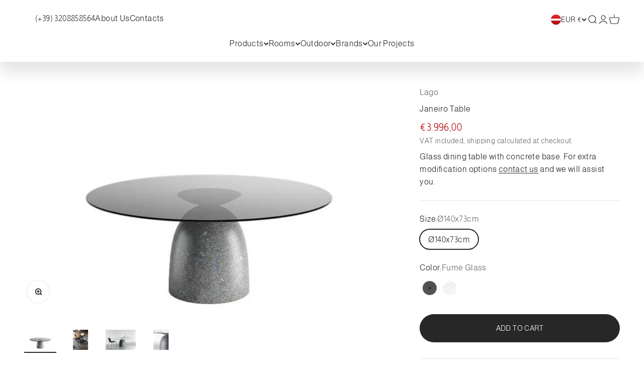

--- FILE ---
content_type: text/html; charset=utf-8
request_url: https://www.furnivita.com/products/janeiro-table
body_size: 63119
content:
<!doctype html>

<html class="no-js" lang="en" dir="ltr">
  <head>
    <meta charset="utf-8">
    <meta
      name="viewport"
      content="width=device-width, initial-scale=1.0, height=device-height, minimum-scale=1.0, maximum-scale=1.0"
    >
    <meta name="theme-color" content="#ffffff">

    <title>
      Janeiro Table by Lago | Furnivita
    </title><meta name="description" content="Shop the Janeiro Table by Lago. With a user-friendly interface, many customization options and free shipping, shop online today at Furnivita."><link rel="canonical" href="https://www.furnivita.com/products/janeiro-table">

    <link rel="stylesheet" href="https://cdnjs.cloudflare.com/ajax/libs/OwlCarousel2/2.3.4/assets/owl.carousel.min.css">
    <link
      rel="stylesheet"
      href="https://cdnjs.cloudflare.com/ajax/libs/OwlCarousel2/2.3.4/assets/owl.theme.default.min.css"
    >
    <script src="https://code.jquery.com/jquery-3.6.0.min.js"></script>
    <script src="https://cdnjs.cloudflare.com/ajax/libs/OwlCarousel2/2.3.4/owl.carousel.min.js"></script><link rel="shortcut icon" href="//www.furnivita.com/cdn/shop/files/FAVIKONS_B320_2.jpg?v=1704635816&width=96">
      <link rel="apple-touch-icon" href="//www.furnivita.com/cdn/shop/files/FAVIKONS_B320_2.jpg?v=1704635816&width=180"><link rel="preconnect" href="https://cdn.shopify.com">
    <link rel="preconnect" href="https://fonts.shopifycdn.com" crossorigin>
    <link rel="dns-prefetch" href="https://productreviews.shopifycdn.com"><link rel="preload" href="//www.furnivita.com/cdn/fonts/almarai/almarai_n3.8bd1c3093aa1a5c38a51fb9d6ff06479cb048a1c.woff2" as="font" type="font/woff2" crossorigin><link rel="preload" href="//www.furnivita.com/cdn/fonts/almarai/almarai_n3.8bd1c3093aa1a5c38a51fb9d6ff06479cb048a1c.woff2" as="font" type="font/woff2" crossorigin><!-- Google tag (gtag.js) -->
    <script async src="https://www.googletagmanager.com/gtag/js?id=AW-10953889288"></script>
    <script>
      window.dataLayer = window.dataLayer || [];
      function gtag(){dataLayer.push(arguments);}
      gtag('js', new Date());
      
      gtag('config', 'AW-10953889288');
    </script><meta property="og:type" content="product">
  <meta property="og:title" content="Janeiro Table">
  <meta property="product:price:amount" content="3.996,00">
  <meta property="product:price:currency" content="EUR"><meta property="og:image" content="http://www.furnivita.com/cdn/shop/files/Janeiro-Table-Lago.jpg?v=1709414215&width=2048">
  <meta property="og:image:secure_url" content="https://www.furnivita.com/cdn/shop/files/Janeiro-Table-Lago.jpg?v=1709414215&width=2048">
  <meta property="og:image:width" content="1600">
  <meta property="og:image:height" content="1000"><meta property="og:description" content="Shop the Janeiro Table by Lago. With a user-friendly interface, many customization options and free shipping, shop online today at Furnivita."><meta property="og:url" content="https://www.furnivita.com/products/janeiro-table">
<meta property="og:site_name" content="Furnivita e-shop"><meta name="twitter:card" content="summary"><meta name="twitter:title" content="Janeiro Table">
  <meta name="twitter:description" content="Product Description
The lines of a rocky monolith inspired the Janeiro table. The base of the table in fact plays with two solid dome shapes in perfect equilibrium, with the table top seeming to balance magically on the summit. The candid textured finish of the concrete works perfectly with the soft lines of the base and the top.
Technical Drawings
"><meta name="twitter:image" content="https://www.furnivita.com/cdn/shop/files/Janeiro-Table-Lago.jpg?crop=center&height=1200&v=1709414215&width=1200">
  <meta name="twitter:image:alt" content="Janeiro Table-Lago-Furnivita">
  <script type="application/ld+json">
  {
    "@context": "https://schema.org",
    "@type": "Product",
    "productID": 8904300626261,
    "offers": [{
          "@type": "Offer",
          "name": "Ø140x73cm \/ Fume Glass",
          "availability":"https://schema.org/InStock",
          "price": 3996.0,
          "priceCurrency": "EUR",
          "priceValidUntil": "2026-02-03","url": "https://www.furnivita.com/products/janeiro-table?variant=47653913002325"
        },
{
          "@type": "Offer",
          "name": "Ø140x73cm \/ Transparent Glass",
          "availability":"https://schema.org/InStock",
          "price": 3996.0,
          "priceCurrency": "EUR",
          "priceValidUntil": "2026-02-03","url": "https://www.furnivita.com/products/janeiro-table?variant=47653913035093"
        }
],"brand": {
      "@type": "Brand",
      "name": "Lago"
    },
    "name": "Janeiro Table",
    "description": "Product Description\nThe lines of a rocky monolith inspired the Janeiro table. The base of the table in fact plays with two solid dome shapes in perfect equilibrium, with the table top seeming to balance magically on the summit. The candid textured finish of the concrete works perfectly with the soft lines of the base and the top.\nTechnical Drawings\n",
    "category": "Dining Tables",
    "url": "https://www.furnivita.com/products/janeiro-table",
    "sku": "","weight": {
        "@type": "QuantitativeValue",
        "unitCode": "kg",
        "value": 0.0
      },"image": {
      "@type": "ImageObject",
      "url": "https://www.furnivita.com/cdn/shop/files/Janeiro-Table-Lago.jpg?v=1709414215&width=1024",
      "image": "https://www.furnivita.com/cdn/shop/files/Janeiro-Table-Lago.jpg?v=1709414215&width=1024",
      "name": "Janeiro Table-Lago-Furnivita",
      "width": "1024",
      "height": "1024"
    }
  }
  </script>



  <script type="application/ld+json">
  {
    "@context": "https://schema.org",
    "@type": "BreadcrumbList",
  "itemListElement": [{
      "@type": "ListItem",
      "position": 1,
      "name": "Home",
      "item": "https://www.furnivita.com"
    },{
          "@type": "ListItem",
          "position": 2,
          "name": "Janeiro Table",
          "item": "https://www.furnivita.com/products/janeiro-table"
        }]
  }
  </script>

<style>/* Typography (heading) */
  @font-face {
  font-family: Almarai;
  font-weight: 300;
  font-style: normal;
  font-display: fallback;
  src: url("//www.furnivita.com/cdn/fonts/almarai/almarai_n3.8bd1c3093aa1a5c38a51fb9d6ff06479cb048a1c.woff2") format("woff2"),
       url("//www.furnivita.com/cdn/fonts/almarai/almarai_n3.62a36bf3189dead35b0bd2d2f23102f9a95927a8.woff") format("woff");
}

/* Typography (body) */
  @font-face {
  font-family: Almarai;
  font-weight: 300;
  font-style: normal;
  font-display: fallback;
  src: url("//www.furnivita.com/cdn/fonts/almarai/almarai_n3.8bd1c3093aa1a5c38a51fb9d6ff06479cb048a1c.woff2") format("woff2"),
       url("//www.furnivita.com/cdn/fonts/almarai/almarai_n3.62a36bf3189dead35b0bd2d2f23102f9a95927a8.woff") format("woff");
}

@font-face {
  font-family: Almarai;
  font-weight: 400;
  font-style: normal;
  font-display: fallback;
  src: url("//www.furnivita.com/cdn/fonts/almarai/almarai_n4.887e36d5436f92d6fe56efb3df8de895959d870d.woff2") format("woff2"),
       url("//www.furnivita.com/cdn/fonts/almarai/almarai_n4.0d861790e6300a8bf16c556bf5832bc65c53d2da.woff") format("woff");
}

:root {
    /**
     * ---------------------------------------------------------------------
     * SPACING VARIABLES
     *
     * We are using a spacing inspired from frameworks like Tailwind CSS.
     * ---------------------------------------------------------------------
     */
    --spacing-0-5: 0.125rem; /* 2px */
    --spacing-1: 0.25rem; /* 4px */
    --spacing-1-5: 0.375rem; /* 6px */
    --spacing-2: 0.5rem; /* 8px */
    --spacing-2-5: 0.625rem; /* 10px */
    --spacing-3: 0.75rem; /* 12px */
    --spacing-3-5: 0.875rem; /* 14px */
    --spacing-4: 1rem; /* 16px */
    --spacing-4-5: 1.125rem; /* 18px */
    --spacing-5: 1.25rem; /* 20px */
    --spacing-5-5: 1.375rem; /* 22px */
    --spacing-6: 1.5rem; /* 24px */
    --spacing-6-5: 1.625rem; /* 26px */
    --spacing-7: 1.75rem; /* 28px */
    --spacing-7-5: 1.875rem; /* 30px */
    --spacing-8: 2rem; /* 32px */
    --spacing-8-5: 2.125rem; /* 34px */
    --spacing-9: 2.25rem; /* 36px */
    --spacing-9-5: 2.375rem; /* 38px */
    --spacing-10: 2.5rem; /* 40px */
    --spacing-11: 2.75rem; /* 44px */
    --spacing-12: 3rem; /* 48px */
    --spacing-14: 3.5rem; /* 56px */
    --spacing-16: 4rem; /* 64px */
    --spacing-18: 4.5rem; /* 72px */
    --spacing-20: 5rem; /* 80px */
    --spacing-24: 6rem; /* 96px */
    --spacing-28: 7rem; /* 112px */
    --spacing-32: 8rem; /* 128px */
    --spacing-36: 9rem; /* 144px */
    --spacing-40: 10rem; /* 160px */
    --spacing-44: 11rem; /* 176px */
    --spacing-48: 12rem; /* 192px */
    --spacing-52: 13rem; /* 208px */
    --spacing-56: 14rem; /* 224px */
    --spacing-60: 15rem; /* 240px */
    --spacing-64: 16rem; /* 256px */
    --spacing-72: 18rem; /* 288px */
    --spacing-80: 20rem; /* 320px */
    --spacing-96: 24rem; /* 384px */

    /* Container */
    --container-max-width: 1480px;
    --container-narrow-max-width: 1230px;
    --container-gutter: var(--spacing-5);
    --section-outer-spacing-block: var(--spacing-10);
    --section-inner-max-spacing-block: var(--spacing-9);
    --section-inner-spacing-inline: var(--container-gutter);
    --section-stack-spacing-block: var(--spacing-8);

    /* Grid gutter */
    --grid-gutter: var(--spacing-5);

    /* Product list settings */
    --product-list-row-gap: var(--spacing-8);
    --product-list-column-gap: var(--grid-gutter);

    /* Form settings */
    --input-gap: var(--spacing-2);
    --input-height: 2.0rem;
    --input-padding-inline: var(--spacing-4);

    /* Other sizes */
    --sticky-area-height: calc(var(--sticky-announcement-bar-enabled, 0) * var(--announcement-bar-height, 0px) + var(--sticky-header-enabled, 0) * var(--header-height, 0px));

    /* RTL support */
    --transform-logical-flip: 1;
    --transform-origin-start: left;
    --transform-origin-end: right;

    /**
     * ---------------------------------------------------------------------
     * TYPOGRAPHY
     * ---------------------------------------------------------------------
     */

    /* Font properties */
    --heading-font-family: Almarai, sans-serif;
    --heading-font-weight: 300;
    --heading-font-style: normal;
    --heading-text-transform: normal;
    --heading-letter-spacing: -0.025em;
    --text-font-family: Almarai, sans-serif;
    --text-font-weight: 300;
    --text-font-style: normal;
    --text-letter-spacing: 0.025em;

    /* Font sizes */
    --text-h0: 2.5rem;
    --text-h1: 1.75rem;
    --text-h2: 1.5rem;
    --text-h3: 1.375rem;
    --text-h4: 1.125rem;
    --text-h5: 1.125rem;
    --text-h6: 1rem;
    --text-xs: 0.6875rem;
    --text-sm: 0.75rem;
    --text-base: 0.875rem;
    --text-lg: 1.125rem;

    /**
     * ---------------------------------------------------------------------
     * COLORS
     * ---------------------------------------------------------------------
     */

    /* Color settings */--black: #1A1A1A;
    --white: #FFFFFF;
    --gray: #F1F1F1;
    --accent: 39 39 39;
    --dark-gray: #4D4D4D;
    --text-primary: 39 39 39;
    --background-primary: 255 255 255;
    --dialog-background: 255 255 255;
    --border-color: var(--text-color, var(--text-primary)) / 0.12;
    --accent-red: #B90000;

    /* Button colors */
    --button-background-primary: 39 39 39;
    --button-text-primary: 255 255 255;
    --button-background-secondary: 52 52 52;
    --button-text-secondary: 255 255 255;

    /* Status colors */
    --success-background: 238 241 235;
    --success-text: 112 138 92;
    --warning-background: 252 240 227;
    --warning-text: 227 126 22;
    --error-background: 245 229 229;
    --error-text: 170 40 38;

    /* Product colors */
    --on-sale-text: 227 79 79;
    --on-sale-badge-background: 227 79 79;
    --on-sale-badge-text: 255 255 255;
    --sold-out-badge-background: 190 189 185;
    --sold-out-badge-text: 0 0 0;
    --primary-badge-background: 60 97 158;
    --primary-badge-text: 255 255 255;
    --star-color: 255 183 74;
    --product-card-background: 255 255 255;
    --product-card-text: 39 39 39;

    /* Header colors */
    --header-background: 255 255 255;
    --header-text: 39 39 39;

    /* Footer colors */
    --footer-background: 26 26 26;
    --footer-text: 241 241 241;

    /* Rounded variables (used for border radius) */
    --rounded-xs: 0.0rem;
    --rounded-sm: 0.0rem;
    --rounded: 0.0rem;
    --rounded-lg: 0.0rem;
    --rounded-full: 9999px;

    --rounded-button: 2.125rem;
    --rounded-input: 0.0rem;

    /* Box shadow */
    --shadow-sm: 0 2px 8px rgb(var(--text-primary) / 0.0);
    --shadow: 0 5px 15px rgb(var(--text-primary) / 0.0);
    --shadow-md: 0 5px 30px rgb(var(--text-primary) / 0.0);
    --shadow-block: 0px 0px 50px rgb(var(--text-primary) / 0.0);

    /**
     * ---------------------------------------------------------------------
     * OTHER
     * ---------------------------------------------------------------------
     */

    --cursor-close-svg-url: url(//www.furnivita.com/cdn/shop/t/29/assets/cursor-close.svg?v=147174565022153725511702202450);
    --cursor-zoom-in-svg-url: url(//www.furnivita.com/cdn/shop/t/29/assets/cursor-zoom-in.svg?v=154953035094101115921702202450);
    --cursor-zoom-out-svg-url: url(//www.furnivita.com/cdn/shop/t/29/assets/cursor-zoom-out.svg?v=16155520337305705181702202455);
    --checkmark-svg-url: url(//www.furnivita.com/cdn/shop/t/29/assets/checkmark.svg?v=77552481021870063511702202454);
  }

  [dir="rtl"]:root {
    /* RTL support */
    --transform-logical-flip: -1;
    --transform-origin-start: right;
    --transform-origin-end: left;
  }

  @media screen and (min-width: 700px) {
    :root {
      /* Typography (font size) */
      --text-h0: 3.25rem;
      --text-h1: 2.25rem;
      --text-h2: 1.75rem;
      --text-h3: 1.625rem;
      --text-h4: 1.25rem;
      --text-h5: 1.25rem;
      --text-h6: 1.125rem;

      --text-xs: 0.75rem;
      --text-sm: 0.875rem;
      --text-base: 1.0rem;
      --text-lg: 1.25rem;

      /* Spacing */
      --container-gutter: 2rem;
      --section-outer-spacing-block: var(--spacing-14);
      --section-inner-max-spacing-block: var(--spacing-10);
      --section-inner-spacing-inline: var(--spacing-10);
      --section-stack-spacing-block: var(--spacing-12);

      /* Grid gutter */
      --grid-gutter: var(--spacing-6);

      /* Product list settings */
      --product-list-row-gap: var(--spacing-12);

      /* Form settings */
      --input-gap: 1rem;
      --input-height: 2.5rem;
      --input-padding-inline: var(--spacing-5);
    }
  }

  @media screen and (min-width: 1000px) {
    :root {
      /* Spacing settings */
      --container-gutter: var(--spacing-12);
      --section-outer-spacing-block: var(--spacing-16);
      --section-inner-max-spacing-block: var(--spacing-14);
      --section-inner-spacing-inline: var(--spacing-14);
      --section-stack-spacing-block: var(--spacing-12);
    }
  }

  @media screen and (min-width: 1150px) {
    :root {
      /* Spacing settings */
      --container-gutter: var(--spacing-12);
      --section-outer-spacing-block: var(--spacing-16);
      --section-inner-max-spacing-block: var(--spacing-14);
      --section-inner-spacing-inline: var(--spacing-14);
      --section-stack-spacing-block: var(--spacing-12);
    }
  }

  @media screen and (min-width: 1400px) {
    :root {
      /* Typography (font size) */
      --text-h0: 4rem;
      --text-h1: 3rem;
      --text-h2: 2.5rem;
      --text-h3: 1.75rem;
      --text-h4: 1.5rem;
      --text-h5: 1.25rem;
      --text-h6: 1.25rem;

      --section-outer-spacing-block: var(--spacing-20);
      --section-inner-max-spacing-block: var(--spacing-16);
      --section-inner-spacing-inline: var(--spacing-16);
    }
  }

  @media screen and (min-width: 1600px) {
    :root {
      --section-outer-spacing-block: var(--spacing-20);
      --section-inner-max-spacing-block: var(--spacing-18);
      --section-inner-spacing-inline: var(--spacing-18);
    }
  }

  /**
   * ---------------------------------------------------------------------
   * LIQUID DEPENDANT CSS
   *
   * Our main CSS is Liquid free, but some very specific features depend on
   * theme settings, so we have them here
   * ---------------------------------------------------------------------
   */@media screen and (pointer: fine) {
        .button:not([disabled]):hover, .btn:not([disabled]):hover, .shopify-payment-button__button--unbranded:not([disabled]):hover {
          --button-background-opacity: 0.85;
        }

        .button--subdued:not([disabled]):hover {
          --button-background: var(--text-color) / .05 !important;
        }
      }</style>
<script>
  document.documentElement.classList.replace('no-js', 'js');

  // This allows to expose several variables to the global scope, to be used in scripts
  window.themeVariables = {
    settings: {
      showPageTransition: false,
      headingApparition: "split_clip",
      pageType: "product",
      moneyFormat: "€{{amount_with_comma_separator}}",
      moneyWithCurrencyFormat: "€{{amount_with_comma_separator}} EUR",
      currencyCodeEnabled: false,
      cartType: "drawer",
      showDiscount: true,
      discountMode: "percentage"
    },

    strings: {
      accessibilityClose: "Close",
      accessibilityNext: "Next",
      accessibilityPrevious: "Previous",
      addToCartButton: "ADD TO CART",
      soldOutButton: "Sold out",
      preOrderButton: "Pre-order",
      unavailableButton: "Unavailable",
      closeGallery: "Close Gallery",
      zoomGallery: "Zoom",
      errorGallery: "Image cannot be loaded",
      soldOutBadge: "Sold out",
      discountBadge: "Save @@",
      sku: "SKU:",
      searchNoResults: "No results could be found.",
      addOrderNote: "Add order note",
      editOrderNote: "Edit order note",
      shippingEstimatorNoResults: "Sorry, we do not ship to your address.",
      shippingEstimatorOneResult: "There is one shipping rate for your address:",
      shippingEstimatorMultipleResults: "There are several shipping rates for your address:",
      shippingEstimatorError: "One or more error occurred while retrieving shipping rates:"
    },

    breakpoints: {
      'sm': 'screen and (min-width: 700px)',
      'md': 'screen and (min-width: 1000px)',
      'lg': 'screen and (min-width: 1150px)',
      'xl': 'screen and (min-width: 1400px)',

      'sm-max': 'screen and (max-width: 699px)',
      'md-max': 'screen and (max-width: 999px)',
      'lg-max': 'screen and (max-width: 1149px)',
      'xl-max': 'screen and (max-width: 1399px)'
    }
  };// For detecting native share
  document.documentElement.classList.add(`native-share--${navigator.share ? 'enabled' : 'disabled'}`);// We save the product ID in local storage to be eventually used for recently viewed section
    try {
      const recentlyViewedProducts = new Set(JSON.parse(localStorage.getItem('theme:recently-viewed-products') || '[]'));

      recentlyViewedProducts.delete(8904300626261); // Delete first to re-move the product
      recentlyViewedProducts.add(8904300626261);

      localStorage.setItem('theme:recently-viewed-products', JSON.stringify(Array.from(recentlyViewedProducts.values()).reverse()));
    } catch (e) {
      // Safari in private mode does not allow setting item, we silently fail
    }</script><script type="module" src="//www.furnivita.com/cdn/shop/t/29/assets/vendor.min.js?v=20880576495916334881702202456"></script>
    <script type="module" src="//www.furnivita.com/cdn/shop/t/29/assets/theme.js?v=153222520630427920901702202462"></script>
    <script type="module" src="//www.furnivita.com/cdn/shop/t/29/assets/sections.js?v=26646599652446713711702202600"></script>

    <script>window.performance && window.performance.mark && window.performance.mark('shopify.content_for_header.start');</script><meta name="google-site-verification" content="8np3dOwFI9hqoXtRTz8hDW3rK02nkom7iIb4NExmWHg">
<meta id="shopify-digital-wallet" name="shopify-digital-wallet" content="/52038336664/digital_wallets/dialog">
<link rel="alternate" hreflang="x-default" href="https://www.furnivita.com/products/janeiro-table">
<link rel="alternate" hreflang="en" href="https://www.furnivita.com/products/janeiro-table">
<link rel="alternate" hreflang="ru" href="https://www.furnivita.com/ru/products/janeiro-table">
<link rel="alternate" hreflang="en-BE" href="https://www.furnivita.com/en-eu/products/janeiro-table">
<link rel="alternate" hreflang="ru-BE" href="https://www.furnivita.com/ru-eu/products/janeiro-table">
<link rel="alternate" hreflang="en-BG" href="https://www.furnivita.com/en-eu/products/janeiro-table">
<link rel="alternate" hreflang="ru-BG" href="https://www.furnivita.com/ru-eu/products/janeiro-table">
<link rel="alternate" hreflang="en-CY" href="https://www.furnivita.com/en-eu/products/janeiro-table">
<link rel="alternate" hreflang="ru-CY" href="https://www.furnivita.com/ru-eu/products/janeiro-table">
<link rel="alternate" hreflang="en-CZ" href="https://www.furnivita.com/en-eu/products/janeiro-table">
<link rel="alternate" hreflang="ru-CZ" href="https://www.furnivita.com/ru-eu/products/janeiro-table">
<link rel="alternate" hreflang="en-DK" href="https://www.furnivita.com/en-eu/products/janeiro-table">
<link rel="alternate" hreflang="ru-DK" href="https://www.furnivita.com/ru-eu/products/janeiro-table">
<link rel="alternate" hreflang="en-EE" href="https://www.furnivita.com/en-eu/products/janeiro-table">
<link rel="alternate" hreflang="ru-EE" href="https://www.furnivita.com/ru-eu/products/janeiro-table">
<link rel="alternate" hreflang="en-ES" href="https://www.furnivita.com/en-eu/products/janeiro-table">
<link rel="alternate" hreflang="ru-ES" href="https://www.furnivita.com/ru-eu/products/janeiro-table">
<link rel="alternate" hreflang="en-FI" href="https://www.furnivita.com/en-eu/products/janeiro-table">
<link rel="alternate" hreflang="ru-FI" href="https://www.furnivita.com/ru-eu/products/janeiro-table">
<link rel="alternate" hreflang="en-FR" href="https://www.furnivita.com/en-eu/products/janeiro-table">
<link rel="alternate" hreflang="ru-FR" href="https://www.furnivita.com/ru-eu/products/janeiro-table">
<link rel="alternate" hreflang="en-GR" href="https://www.furnivita.com/en-eu/products/janeiro-table">
<link rel="alternate" hreflang="ru-GR" href="https://www.furnivita.com/ru-eu/products/janeiro-table">
<link rel="alternate" hreflang="en-HR" href="https://www.furnivita.com/en-eu/products/janeiro-table">
<link rel="alternate" hreflang="ru-HR" href="https://www.furnivita.com/ru-eu/products/janeiro-table">
<link rel="alternate" hreflang="en-HU" href="https://www.furnivita.com/en-eu/products/janeiro-table">
<link rel="alternate" hreflang="ru-HU" href="https://www.furnivita.com/ru-eu/products/janeiro-table">
<link rel="alternate" hreflang="en-IE" href="https://www.furnivita.com/en-eu/products/janeiro-table">
<link rel="alternate" hreflang="ru-IE" href="https://www.furnivita.com/ru-eu/products/janeiro-table">
<link rel="alternate" hreflang="en-IT" href="https://www.furnivita.com/en-eu/products/janeiro-table">
<link rel="alternate" hreflang="ru-IT" href="https://www.furnivita.com/ru-eu/products/janeiro-table">
<link rel="alternate" hreflang="en-LT" href="https://www.furnivita.com/en-eu/products/janeiro-table">
<link rel="alternate" hreflang="ru-LT" href="https://www.furnivita.com/ru-eu/products/janeiro-table">
<link rel="alternate" hreflang="en-LU" href="https://www.furnivita.com/en-eu/products/janeiro-table">
<link rel="alternate" hreflang="ru-LU" href="https://www.furnivita.com/ru-eu/products/janeiro-table">
<link rel="alternate" hreflang="en-MT" href="https://www.furnivita.com/en-eu/products/janeiro-table">
<link rel="alternate" hreflang="ru-MT" href="https://www.furnivita.com/ru-eu/products/janeiro-table">
<link rel="alternate" hreflang="en-NL" href="https://www.furnivita.com/en-eu/products/janeiro-table">
<link rel="alternate" hreflang="ru-NL" href="https://www.furnivita.com/ru-eu/products/janeiro-table">
<link rel="alternate" hreflang="en-PL" href="https://www.furnivita.com/en-eu/products/janeiro-table">
<link rel="alternate" hreflang="ru-PL" href="https://www.furnivita.com/ru-eu/products/janeiro-table">
<link rel="alternate" hreflang="en-PT" href="https://www.furnivita.com/en-eu/products/janeiro-table">
<link rel="alternate" hreflang="ru-PT" href="https://www.furnivita.com/ru-eu/products/janeiro-table">
<link rel="alternate" hreflang="en-RO" href="https://www.furnivita.com/en-eu/products/janeiro-table">
<link rel="alternate" hreflang="ru-RO" href="https://www.furnivita.com/ru-eu/products/janeiro-table">
<link rel="alternate" hreflang="en-SE" href="https://www.furnivita.com/en-eu/products/janeiro-table">
<link rel="alternate" hreflang="ru-SE" href="https://www.furnivita.com/ru-eu/products/janeiro-table">
<link rel="alternate" hreflang="en-SI" href="https://www.furnivita.com/en-eu/products/janeiro-table">
<link rel="alternate" hreflang="ru-SI" href="https://www.furnivita.com/ru-eu/products/janeiro-table">
<link rel="alternate" hreflang="en-SK" href="https://www.furnivita.com/en-eu/products/janeiro-table">
<link rel="alternate" hreflang="ru-SK" href="https://www.furnivita.com/ru-eu/products/janeiro-table">
<link rel="alternate" hreflang="en-DE" href="https://www.furnivita.com/en-eu/products/janeiro-table">
<link rel="alternate" hreflang="ru-DE" href="https://www.furnivita.com/ru-eu/products/janeiro-table">
<link rel="alternate" hreflang="en-AT" href="https://www.furnivita.com/en-eu/products/janeiro-table">
<link rel="alternate" hreflang="ru-AT" href="https://www.furnivita.com/ru-eu/products/janeiro-table">
<link rel="alternate" type="application/json+oembed" href="https://www.furnivita.com/products/janeiro-table.oembed">
<script async="async" src="/checkouts/internal/preloads.js?locale=en-LV"></script>
<script id="shopify-features" type="application/json">{"accessToken":"b46c2d9a3e9bdfe2682862d0d6b37574","betas":["rich-media-storefront-analytics"],"domain":"www.furnivita.com","predictiveSearch":true,"shopId":52038336664,"locale":"en"}</script>
<script>var Shopify = Shopify || {};
Shopify.shop = "furniture-shop-furnimundus.myshopify.com";
Shopify.locale = "en";
Shopify.currency = {"active":"EUR","rate":"1.0"};
Shopify.country = "LV";
Shopify.theme = {"name":"furnivita-store\/master","id":161940996437,"schema_name":"Impact","schema_version":"4.4.0","theme_store_id":null,"role":"main"};
Shopify.theme.handle = "null";
Shopify.theme.style = {"id":null,"handle":null};
Shopify.cdnHost = "www.furnivita.com/cdn";
Shopify.routes = Shopify.routes || {};
Shopify.routes.root = "/";</script>
<script type="module">!function(o){(o.Shopify=o.Shopify||{}).modules=!0}(window);</script>
<script>!function(o){function n(){var o=[];function n(){o.push(Array.prototype.slice.apply(arguments))}return n.q=o,n}var t=o.Shopify=o.Shopify||{};t.loadFeatures=n(),t.autoloadFeatures=n()}(window);</script>
<script id="shop-js-analytics" type="application/json">{"pageType":"product"}</script>
<script defer="defer" async type="module" src="//www.furnivita.com/cdn/shopifycloud/shop-js/modules/v2/client.init-shop-cart-sync_BT-GjEfc.en.esm.js"></script>
<script defer="defer" async type="module" src="//www.furnivita.com/cdn/shopifycloud/shop-js/modules/v2/chunk.common_D58fp_Oc.esm.js"></script>
<script defer="defer" async type="module" src="//www.furnivita.com/cdn/shopifycloud/shop-js/modules/v2/chunk.modal_xMitdFEc.esm.js"></script>
<script type="module">
  await import("//www.furnivita.com/cdn/shopifycloud/shop-js/modules/v2/client.init-shop-cart-sync_BT-GjEfc.en.esm.js");
await import("//www.furnivita.com/cdn/shopifycloud/shop-js/modules/v2/chunk.common_D58fp_Oc.esm.js");
await import("//www.furnivita.com/cdn/shopifycloud/shop-js/modules/v2/chunk.modal_xMitdFEc.esm.js");

  window.Shopify.SignInWithShop?.initShopCartSync?.({"fedCMEnabled":true,"windoidEnabled":true});

</script>
<script id="__st">var __st={"a":52038336664,"offset":7200,"reqid":"f83d1636-eb13-4b56-9d06-a8047938f327-1769221421","pageurl":"www.furnivita.com\/products\/janeiro-table","u":"4a834b512d04","p":"product","rtyp":"product","rid":8904300626261};</script>
<script>window.ShopifyPaypalV4VisibilityTracking = true;</script>
<script id="captcha-bootstrap">!function(){'use strict';const t='contact',e='account',n='new_comment',o=[[t,t],['blogs',n],['comments',n],[t,'customer']],c=[[e,'customer_login'],[e,'guest_login'],[e,'recover_customer_password'],[e,'create_customer']],r=t=>t.map((([t,e])=>`form[action*='/${t}']:not([data-nocaptcha='true']) input[name='form_type'][value='${e}']`)).join(','),a=t=>()=>t?[...document.querySelectorAll(t)].map((t=>t.form)):[];function s(){const t=[...o],e=r(t);return a(e)}const i='password',u='form_key',d=['recaptcha-v3-token','g-recaptcha-response','h-captcha-response',i],f=()=>{try{return window.sessionStorage}catch{return}},m='__shopify_v',_=t=>t.elements[u];function p(t,e,n=!1){try{const o=window.sessionStorage,c=JSON.parse(o.getItem(e)),{data:r}=function(t){const{data:e,action:n}=t;return t[m]||n?{data:e,action:n}:{data:t,action:n}}(c);for(const[e,n]of Object.entries(r))t.elements[e]&&(t.elements[e].value=n);n&&o.removeItem(e)}catch(o){console.error('form repopulation failed',{error:o})}}const l='form_type',E='cptcha';function T(t){t.dataset[E]=!0}const w=window,h=w.document,L='Shopify',v='ce_forms',y='captcha';let A=!1;((t,e)=>{const n=(g='f06e6c50-85a8-45c8-87d0-21a2b65856fe',I='https://cdn.shopify.com/shopifycloud/storefront-forms-hcaptcha/ce_storefront_forms_captcha_hcaptcha.v1.5.2.iife.js',D={infoText:'Protected by hCaptcha',privacyText:'Privacy',termsText:'Terms'},(t,e,n)=>{const o=w[L][v],c=o.bindForm;if(c)return c(t,g,e,D).then(n);var r;o.q.push([[t,g,e,D],n]),r=I,A||(h.body.append(Object.assign(h.createElement('script'),{id:'captcha-provider',async:!0,src:r})),A=!0)});var g,I,D;w[L]=w[L]||{},w[L][v]=w[L][v]||{},w[L][v].q=[],w[L][y]=w[L][y]||{},w[L][y].protect=function(t,e){n(t,void 0,e),T(t)},Object.freeze(w[L][y]),function(t,e,n,w,h,L){const[v,y,A,g]=function(t,e,n){const i=e?o:[],u=t?c:[],d=[...i,...u],f=r(d),m=r(i),_=r(d.filter((([t,e])=>n.includes(e))));return[a(f),a(m),a(_),s()]}(w,h,L),I=t=>{const e=t.target;return e instanceof HTMLFormElement?e:e&&e.form},D=t=>v().includes(t);t.addEventListener('submit',(t=>{const e=I(t);if(!e)return;const n=D(e)&&!e.dataset.hcaptchaBound&&!e.dataset.recaptchaBound,o=_(e),c=g().includes(e)&&(!o||!o.value);(n||c)&&t.preventDefault(),c&&!n&&(function(t){try{if(!f())return;!function(t){const e=f();if(!e)return;const n=_(t);if(!n)return;const o=n.value;o&&e.removeItem(o)}(t);const e=Array.from(Array(32),(()=>Math.random().toString(36)[2])).join('');!function(t,e){_(t)||t.append(Object.assign(document.createElement('input'),{type:'hidden',name:u})),t.elements[u].value=e}(t,e),function(t,e){const n=f();if(!n)return;const o=[...t.querySelectorAll(`input[type='${i}']`)].map((({name:t})=>t)),c=[...d,...o],r={};for(const[a,s]of new FormData(t).entries())c.includes(a)||(r[a]=s);n.setItem(e,JSON.stringify({[m]:1,action:t.action,data:r}))}(t,e)}catch(e){console.error('failed to persist form',e)}}(e),e.submit())}));const S=(t,e)=>{t&&!t.dataset[E]&&(n(t,e.some((e=>e===t))),T(t))};for(const o of['focusin','change'])t.addEventListener(o,(t=>{const e=I(t);D(e)&&S(e,y())}));const B=e.get('form_key'),M=e.get(l),P=B&&M;t.addEventListener('DOMContentLoaded',(()=>{const t=y();if(P)for(const e of t)e.elements[l].value===M&&p(e,B);[...new Set([...A(),...v().filter((t=>'true'===t.dataset.shopifyCaptcha))])].forEach((e=>S(e,t)))}))}(h,new URLSearchParams(w.location.search),n,t,e,['guest_login'])})(!0,!0)}();</script>
<script integrity="sha256-4kQ18oKyAcykRKYeNunJcIwy7WH5gtpwJnB7kiuLZ1E=" data-source-attribution="shopify.loadfeatures" defer="defer" src="//www.furnivita.com/cdn/shopifycloud/storefront/assets/storefront/load_feature-a0a9edcb.js" crossorigin="anonymous"></script>
<script data-source-attribution="shopify.dynamic_checkout.dynamic.init">var Shopify=Shopify||{};Shopify.PaymentButton=Shopify.PaymentButton||{isStorefrontPortableWallets:!0,init:function(){window.Shopify.PaymentButton.init=function(){};var t=document.createElement("script");t.src="https://www.furnivita.com/cdn/shopifycloud/portable-wallets/latest/portable-wallets.en.js",t.type="module",document.head.appendChild(t)}};
</script>
<script data-source-attribution="shopify.dynamic_checkout.buyer_consent">
  function portableWalletsHideBuyerConsent(e){var t=document.getElementById("shopify-buyer-consent"),n=document.getElementById("shopify-subscription-policy-button");t&&n&&(t.classList.add("hidden"),t.setAttribute("aria-hidden","true"),n.removeEventListener("click",e))}function portableWalletsShowBuyerConsent(e){var t=document.getElementById("shopify-buyer-consent"),n=document.getElementById("shopify-subscription-policy-button");t&&n&&(t.classList.remove("hidden"),t.removeAttribute("aria-hidden"),n.addEventListener("click",e))}window.Shopify?.PaymentButton&&(window.Shopify.PaymentButton.hideBuyerConsent=portableWalletsHideBuyerConsent,window.Shopify.PaymentButton.showBuyerConsent=portableWalletsShowBuyerConsent);
</script>
<script data-source-attribution="shopify.dynamic_checkout.cart.bootstrap">document.addEventListener("DOMContentLoaded",(function(){function t(){return document.querySelector("shopify-accelerated-checkout-cart, shopify-accelerated-checkout")}if(t())Shopify.PaymentButton.init();else{new MutationObserver((function(e,n){t()&&(Shopify.PaymentButton.init(),n.disconnect())})).observe(document.body,{childList:!0,subtree:!0})}}));
</script>
<script id='scb4127' type='text/javascript' async='' src='https://www.furnivita.com/cdn/shopifycloud/privacy-banner/storefront-banner.js'></script><link id="shopify-accelerated-checkout-styles" rel="stylesheet" media="screen" href="https://www.furnivita.com/cdn/shopifycloud/portable-wallets/latest/accelerated-checkout-backwards-compat.css" crossorigin="anonymous">
<style id="shopify-accelerated-checkout-cart">
        #shopify-buyer-consent {
  margin-top: 1em;
  display: inline-block;
  width: 100%;
}

#shopify-buyer-consent.hidden {
  display: none;
}

#shopify-subscription-policy-button {
  background: none;
  border: none;
  padding: 0;
  text-decoration: underline;
  font-size: inherit;
  cursor: pointer;
}

#shopify-subscription-policy-button::before {
  box-shadow: none;
}

      </style>

<script>window.performance && window.performance.mark && window.performance.mark('shopify.content_for_header.end');</script>
<link href="//www.furnivita.com/cdn/shop/t/29/assets/theme.css?v=97365689701042312721718811413" rel="stylesheet" type="text/css" media="all" /><!-- BEGIN app block: shopify://apps/klaviyo-email-marketing-sms/blocks/klaviyo-onsite-embed/2632fe16-c075-4321-a88b-50b567f42507 -->












  <script async src="https://static.klaviyo.com/onsite/js/X3qhiW/klaviyo.js?company_id=X3qhiW"></script>
  <script>!function(){if(!window.klaviyo){window._klOnsite=window._klOnsite||[];try{window.klaviyo=new Proxy({},{get:function(n,i){return"push"===i?function(){var n;(n=window._klOnsite).push.apply(n,arguments)}:function(){for(var n=arguments.length,o=new Array(n),w=0;w<n;w++)o[w]=arguments[w];var t="function"==typeof o[o.length-1]?o.pop():void 0,e=new Promise((function(n){window._klOnsite.push([i].concat(o,[function(i){t&&t(i),n(i)}]))}));return e}}})}catch(n){window.klaviyo=window.klaviyo||[],window.klaviyo.push=function(){var n;(n=window._klOnsite).push.apply(n,arguments)}}}}();</script>

  
    <script id="viewed_product">
      if (item == null) {
        var _learnq = _learnq || [];

        var MetafieldReviews = null
        var MetafieldYotpoRating = null
        var MetafieldYotpoCount = null
        var MetafieldLooxRating = null
        var MetafieldLooxCount = null
        var okendoProduct = null
        var okendoProductReviewCount = null
        var okendoProductReviewAverageValue = null
        try {
          // The following fields are used for Customer Hub recently viewed in order to add reviews.
          // This information is not part of __kla_viewed. Instead, it is part of __kla_viewed_reviewed_items
          MetafieldReviews = {};
          MetafieldYotpoRating = null
          MetafieldYotpoCount = null
          MetafieldLooxRating = null
          MetafieldLooxCount = null

          okendoProduct = null
          // If the okendo metafield is not legacy, it will error, which then requires the new json formatted data
          if (okendoProduct && 'error' in okendoProduct) {
            okendoProduct = null
          }
          okendoProductReviewCount = okendoProduct ? okendoProduct.reviewCount : null
          okendoProductReviewAverageValue = okendoProduct ? okendoProduct.reviewAverageValue : null
        } catch (error) {
          console.error('Error in Klaviyo onsite reviews tracking:', error);
        }

        var item = {
          Name: "Janeiro Table",
          ProductID: 8904300626261,
          Categories: ["All Tables","Dining Tables","Furniture","Kitchen \u0026 Dining","Lago"],
          ImageURL: "https://www.furnivita.com/cdn/shop/files/Janeiro-Table-Lago_grande.jpg?v=1709414215",
          URL: "https://www.furnivita.com/products/janeiro-table",
          Brand: "Lago",
          Price: "€3.996,00",
          Value: "3.996,00",
          CompareAtPrice: "€0,00"
        };
        _learnq.push(['track', 'Viewed Product', item]);
        _learnq.push(['trackViewedItem', {
          Title: item.Name,
          ItemId: item.ProductID,
          Categories: item.Categories,
          ImageUrl: item.ImageURL,
          Url: item.URL,
          Metadata: {
            Brand: item.Brand,
            Price: item.Price,
            Value: item.Value,
            CompareAtPrice: item.CompareAtPrice
          },
          metafields:{
            reviews: MetafieldReviews,
            yotpo:{
              rating: MetafieldYotpoRating,
              count: MetafieldYotpoCount,
            },
            loox:{
              rating: MetafieldLooxRating,
              count: MetafieldLooxCount,
            },
            okendo: {
              rating: okendoProductReviewAverageValue,
              count: okendoProductReviewCount,
            }
          }
        }]);
      }
    </script>
  




  <script>
    window.klaviyoReviewsProductDesignMode = false
  </script>







<!-- END app block --><!-- BEGIN app block: shopify://apps/regios-discounts/blocks/regios_discounts_embed/dc1514bb-4830-4102-bffa-e8b300bac5bd -->
<script id="regios-dopp-config" type="application/json">
{
  "discountConfigs": {"1659334951253":"null","1660821733717":"null","1661440491861":"{\"config\":{\"message\":\"The \\\"Full Package\\\" Bundle Discount\",\"isEnabled\":true,\"customLogic\":{\"id\":\"\u003croot\u003e\",\"type\":\"ROOT\",\"entryPoint\":{\"id\":\"check-if76\",\"type\":\"CHECK_IF\",\"matchType\":\"AND\",\"then\":{\"id\":\"check-if53\",\"type\":\"CHECK_IF\",\"matchType\":\"AND\",\"then\":{\"id\":\"apply-discount163\",\"type\":\"APPLY_DISCOUNT\",\"value\":{\"type\":\"PERCENTAGE\",\"percentage\":\"7\"},\"dimensions\":{\"width\":332,\"height\":336},\"position\":{\"x\":1062.915876474918,\"y\":-13.928809012737958},\"title\":\"The \\\"Full Package\\\" Bundle Discount\"},\"otherwise\":null,\"conditions\":[{\"type\":\"PRODUCT_ELIGIBILITY\",\"includeOrExclude\":\"INCLUDE\",\"eligibility\":{\"type\":\"SPECIFIC_PRODUCTS\",\"selectedProducts\":[],\"asListOfIds\":\"8941635436885,9389808910677,8984510136661\",\"selectedCollections\":[]}},{\"type\":\"COMPARE_NUMBER\",\"target\":\"TOTAL_QUANTITY_FROM_CART_LINE_VARIABLE\",\"to\":6,\"variable\":\"chair_quantity_camilla\",\"by\":\"EQUALS\"}],\"dimensions\":{\"width\":292,\"height\":233},\"position\":{\"x\":634.6435325991001,\"y\":0},\"tooltips\":{}},\"otherwise\":null,\"conditions\":[{\"type\":\"IF_IN_CART\",\"eligibility\":{\"type\":\"SPECIFIC_PRODUCTS\",\"selectedProducts\":[],\"asListOfIds\":\"9389808910677\"}},{\"type\":\"IF_IN_CART\",\"eligibility\":{\"type\":\"SPECIFIC_PRODUCTS\",\"selectedProducts\":[],\"asListOfIds\":\"8941635436885\"},\"variableToAssign\":\"chair_quantity_camilla\"},{\"type\":\"IF_IN_CART\",\"eligibility\":{\"type\":\"SPECIFIC_PRODUCTS\",\"selectedProducts\":[],\"asListOfIds\":\"8984510136661\"}}],\"dimensions\":{\"width\":262,\"height\":266},\"position\":{\"x\":246,\"y\":0},\"tooltips\":{}},\"dimensions\":{\"width\":150,\"height\":0},\"position\":{\"x\":0,\"y\":0}},\"customerEligibility\":{\"type\":\"ALL_CUSTOMERS\"},\"productEligibility\":{\"type\":\"ALL_PRODUCTS\"},\"developerOptions\":{\"alwaysThrow\":false},\"minimumPurchaseRequirements\":{\"requirementType\":\"NONE\",\"quantity\":\"0\",\"subtotal\":\"0\",\"appliesTo\":\"ELIGIBLE_LINE_ITEMS\"},\"maximumPurchaseRequirements\":{\"requirementType\":\"NONE\",\"quantity\":\"0\",\"subtotal\":\"0\",\"appliesTo\":\"ELIGIBLE_LINE_ITEMS\"},\"value\":{\"type\":\"PERCENTAGE\",\"percentage\":\"0\"},\"appliesToSellingPlans\":\"ALL_SELLING_PLANS\",\"salePriceHandlingStrategy\":\"STACK\"},\"startDate\":\"2024-06-17T13:25:42Z\",\"endDate\":null,\"discountClass\":\"PRODUCT\",\"discountClasses\":[\"PRODUCT\"]}","1661451010389":"{\"config\":{\"message\":\"The \\\"Everyone's Invited\\\" Bundle Discount\",\"isEnabled\":true,\"customLogic\":{\"id\":\"\u003croot\u003e\",\"type\":\"ROOT\",\"entryPoint\":{\"id\":\"check-if481\",\"type\":\"CHECK_IF\",\"matchType\":\"AND\",\"then\":{\"id\":\"check-if632\",\"type\":\"CHECK_IF\",\"matchType\":\"AND\",\"then\":{\"id\":\"apply-discount776\",\"type\":\"APPLY_DISCOUNT\",\"value\":{\"type\":\"PERCENTAGE\",\"percentage\":\"7\"},\"dimensions\":{\"width\":332,\"height\":336},\"position\":{\"x\":966,\"y\":0},\"title\":\"The \\\"Everyone's Invited\\\" Bundle Discount\"},\"otherwise\":null,\"conditions\":[{\"type\":\"PRODUCT_ELIGIBILITY\",\"includeOrExclude\":\"INCLUDE\",\"eligibility\":{\"type\":\"SPECIFIC_PRODUCTS\",\"selectedProducts\":[],\"asListOfIds\":\"7256040865944,8951160799573\"}},{\"type\":\"COMPARE_NUMBER\",\"target\":\"TOTAL_QUANTITY_FROM_CART_LINE_VARIABLE\",\"to\":10,\"variable\":\"eden_chair_quantity\",\"by\":\"EQUALS\"}],\"position\":{\"x\":634,\"y\":0},\"dimensions\":{\"width\":292,\"height\":233},\"tooltips\":{}},\"otherwise\":null,\"conditions\":[{\"type\":\"IF_IN_CART\",\"eligibility\":{\"type\":\"SPECIFIC_PRODUCTS\",\"selectedProducts\":[],\"asListOfIds\":\"7256040865944\"}},{\"type\":\"IF_IN_CART\",\"eligibility\":{\"type\":\"SPECIFIC_PRODUCTS\",\"selectedProducts\":[],\"asListOfIds\":\"8951160799573\"},\"variableToAssign\":\"eden_chair_quantity\"}],\"dimensions\":{\"width\":292,\"height\":253},\"position\":{\"x\":246,\"y\":0},\"tooltips\":{}},\"dimensions\":{\"width\":150,\"height\":0},\"position\":{\"x\":0,\"y\":0}},\"customerEligibility\":{\"type\":\"ALL_CUSTOMERS\"},\"productEligibility\":{\"type\":\"ALL_PRODUCTS\"},\"developerOptions\":{\"alwaysThrow\":false},\"minimumPurchaseRequirements\":{\"requirementType\":\"NONE\",\"quantity\":\"0\",\"subtotal\":\"0\",\"appliesTo\":\"ELIGIBLE_LINE_ITEMS\"},\"maximumPurchaseRequirements\":{\"requirementType\":\"NONE\",\"quantity\":\"0\",\"subtotal\":\"0\",\"appliesTo\":\"ELIGIBLE_LINE_ITEMS\"},\"value\":{\"type\":\"PERCENTAGE\",\"percentage\":\"0\"},\"appliesToSellingPlans\":\"ALL_SELLING_PLANS\",\"salePriceHandlingStrategy\":\"STACK\"},\"startDate\":\"2024-06-17T14:33:24Z\",\"endDate\":null,\"discountClass\":\"PRODUCT\",\"discountClasses\":[\"PRODUCT\"]}","1661577036117":"{\"config\":{\"message\":\"The \\\"Serious Work\\\" Bundle Discount\",\"isEnabled\":true,\"customLogic\":{\"id\":\"\u003croot\u003e\",\"type\":\"ROOT\",\"entryPoint\":{\"id\":\"check-if189\",\"type\":\"CHECK_IF\",\"matchType\":\"AND\",\"then\":{\"id\":\"check-if843\",\"type\":\"CHECK_IF\",\"matchType\":\"AND\",\"then\":{\"id\":\"apply-discount332\",\"type\":\"APPLY_DISCOUNT\",\"value\":{\"type\":\"PERCENTAGE\",\"percentage\":\"5\"},\"dimensions\":{\"width\":332,\"height\":336},\"position\":{\"x\":1075.2686292913984,\"y\":-9.576056196257397},\"title\":\"The \\\"Serious Work\\\" Bundle Discount\"},\"otherwise\":null,\"conditions\":[{\"type\":\"PRODUCT_ELIGIBILITY\",\"includeOrExclude\":\"INCLUDE\",\"eligibility\":{\"type\":\"SPECIFIC_PRODUCTS\",\"selectedProducts\":[],\"asListOfIds\":\"9399011901781,9400480235861\"}}],\"dimensions\":{\"width\":292,\"height\":180},\"position\":{\"x\":634.8705505632961,\"y\":-0.8705505632961206},\"tooltips\":{}},\"otherwise\":null,\"conditions\":[{\"type\":\"IF_IN_CART\",\"eligibility\":{\"type\":\"SPECIFIC_PRODUCTS\",\"selectedProducts\":[],\"asListOfIds\":\"9399011901781\"}},{\"type\":\"IF_IN_CART\",\"eligibility\":{\"type\":\"SPECIFIC_PRODUCTS\",\"selectedProducts\":[],\"asListOfIds\":\"9400480235861\"}}],\"dimensions\":{\"width\":292,\"height\":253},\"position\":{\"x\":246,\"y\":0},\"tooltips\":{}},\"dimensions\":{\"width\":150,\"height\":0},\"position\":{\"x\":0.870550563296149,\"y\":-0.8705505632961206}},\"customerEligibility\":{\"type\":\"ALL_CUSTOMERS\"},\"productEligibility\":{\"type\":\"ALL_PRODUCTS\"},\"developerOptions\":{\"alwaysThrow\":false},\"minimumPurchaseRequirements\":{\"requirementType\":\"NONE\",\"quantity\":\"0\",\"subtotal\":\"0\",\"appliesTo\":\"ELIGIBLE_LINE_ITEMS\"},\"maximumPurchaseRequirements\":{\"requirementType\":\"NONE\",\"quantity\":\"0\",\"subtotal\":\"0\",\"appliesTo\":\"ELIGIBLE_LINE_ITEMS\"},\"value\":{\"type\":\"PERCENTAGE\",\"percentage\":\"0\"},\"appliesToSellingPlans\":\"ALL_SELLING_PLANS\",\"salePriceHandlingStrategy\":\"STACK\"},\"startDate\":\"2024-06-18T07:51:27Z\",\"endDate\":null,\"discountClass\":\"PRODUCT\",\"discountClasses\":[\"PRODUCT\"]}","1661766467925":"{\"config\":{\"message\":\"The \\\"Ultimate Essentials\\\" Bundle\",\"isEnabled\":true,\"customLogic\":{\"id\":\"\u003croot\u003e\",\"type\":\"ROOT\",\"entryPoint\":{\"id\":\"check-if86\",\"type\":\"CHECK_IF\",\"matchType\":\"AND\",\"then\":{\"id\":\"check-if701\",\"type\":\"CHECK_IF\",\"matchType\":\"AND\",\"then\":{\"id\":\"apply-discount551\",\"type\":\"APPLY_DISCOUNT\",\"value\":{\"type\":\"PERCENTAGE\",\"percentage\":\"5\"},\"dimensions\":{\"width\":332,\"height\":336},\"position\":{\"x\":1068,\"y\":0},\"title\":\"The \\\"Ultimate Essentials\\\" Bundle Discount\"},\"otherwise\":null,\"conditions\":[{\"type\":\"PRODUCT_ELIGIBILITY\",\"includeOrExclude\":\"INCLUDE\",\"eligibility\":{\"type\":\"SPECIFIC_PRODUCTS\",\"selectedProducts\":[],\"asListOfIds\":\"9401021497685,9400660066645\"}},{\"type\":\"COMPARE_NUMBER\",\"target\":\"TOTAL_QUANTITY_FROM_CART_LINE_VARIABLE\",\"to\":2,\"variable\":\"partout_quantity\",\"by\":\"EQUALS\"}],\"dimensions\":{\"width\":292,\"height\":253},\"position\":{\"x\":634,\"y\":0},\"tooltips\":{}},\"otherwise\":null,\"conditions\":[{\"type\":\"IF_IN_CART\",\"eligibility\":{\"type\":\"SPECIFIC_PRODUCTS\",\"selectedProducts\":[],\"asListOfIds\":\"9400660066645\"}},{\"type\":\"IF_IN_CART\",\"eligibility\":{\"type\":\"SPECIFIC_PRODUCTS\",\"selectedProducts\":[],\"asListOfIds\":\"9401021497685\"},\"variableToAssign\":\"partout_quantity\"}],\"dimensions\":{\"width\":292,\"height\":253},\"position\":{\"x\":246,\"y\":0},\"tooltips\":{}},\"dimensions\":{\"width\":150,\"height\":0},\"position\":{\"x\":0,\"y\":0}},\"customerEligibility\":{\"type\":\"ALL_CUSTOMERS\"},\"productEligibility\":{\"type\":\"ALL_PRODUCTS\"},\"developerOptions\":{\"alwaysThrow\":false},\"minimumPurchaseRequirements\":{\"requirementType\":\"NONE\",\"quantity\":\"0\",\"subtotal\":\"0\",\"appliesTo\":\"ELIGIBLE_LINE_ITEMS\"},\"maximumPurchaseRequirements\":{\"requirementType\":\"NONE\",\"quantity\":\"0\",\"subtotal\":\"0\",\"appliesTo\":\"ELIGIBLE_LINE_ITEMS\"},\"value\":{\"type\":\"PERCENTAGE\",\"percentage\":\"0\"},\"appliesToSellingPlans\":\"ALL_SELLING_PLANS\",\"salePriceHandlingStrategy\":\"STACK\"},\"startDate\":\"2024-06-19T08:48:39Z\",\"endDate\":null,\"discountClass\":\"PRODUCT\",\"discountClasses\":[\"PRODUCT\"]}","1661766992213":"null"},
  "calculateDiscountBasedOnQuantity": false,
  "countryCode": "LV",
  "currencyCode": "EUR",
  "currencySymbol": "€",
  
  "customer": null,
  
  "customerMetafieldsToCheck": "",
  
  "moneyFormat": "€0,00",
  "moneyFormatString": "€{{amount_with_comma_separator}}",
  
  "themeType": "dawn",
  "badgeTemplate": "[discount_percentage] OFF",
  "badgeCss": "",
  "descriptionTemplate": "[discount_message]: \u003cb\u003e[sale_price]\u003c\/b\u003e",
  "descriptionCss": "",
  "priceOnSaleClass": "",
  "delay": 0,
  "logLevel": "error",
  "regularPriceTemplate": "[regular_price]",
  "salePriceTemplate": "[sale_price]",
  "cart": {
    "attributes": {},
    "items": [
      
    ]
  },
  "wasmPath": "https:\/\/cdn.shopify.com\/extensions\/019becde-2b27-7d6d-97fc-01b0f12b9e44\/regios-automatic-discounts-1107\/assets\/regios_dopp_rust.wasm",
  "featureFlags": "",
  "designMode": false,
  
    "marketId": 2804416664,
  
  "doppV3Fallbacks": {
    
      
      "product": { 
        "collectionIds": [615437664597,260526833816,234676617368,280431984792,614557581653],
"compareAtPriceInCents": null,
"handle": "janeiro-table",
"title": "Janeiro Table",
"productId": 8904300626261,
"regularPriceInCents": 399600,
"tags": ["all tables","furniture","kitchen","lago","Table"],
"url": "\/products\/janeiro-table",
"variantId": 47653913002325,
"vendor": "Lago",
"variants": [
  
    {
      "id": 47653913002325,
      "title": "Ø140x73cm \/ Fume Glass",
      "priceInCents": 399600,
      "compareAtPriceInCents": null,
      
        "isOutOfStock": false,
      
      
      "keep-this-last": ""
    },
  
    {
      "id": 47653913035093,
      "title": "Ø140x73cm \/ Transparent Glass",
      "priceInCents": 399600,
      "compareAtPriceInCents": null,
      
        "isOutOfStock": false,
      
      
      "keep-this-last": ""
    }
  
],

"keep-this-last": ""

       },
    
    "keep-this-last": ""
  }
}
</script>

<script id="regios-dopp-script">
  var configScript = document.getElementById('regios-dopp-config');

  if (!configScript) {
    throw new Error('[Regios Discounts] Critical error: Configuration script not found.');
  } 

  var config = JSON.parse(configScript.textContent);
  window.RegiosDOPP = Object.assign(window.RegiosDOPP || {}, config);
</script>


<!-- END app block --><!-- BEGIN app block: shopify://apps/sa-request-a-quote/blocks/app-embed-block/56d84fcb-37c7-4592-bb51-641b7ec5eef0 -->


<script type="text/javascript">
    var config = {"settings":{"app_url":"https:\/\/quote.samita.io","shop_url":"furniture-shop-furnimundus.myshopify.com","domain":"www.furnivita.com","plan":"PRO","new_frontend":1,"new_setting":1,"front_shop_url":"www.furnivita.com","search_template_created":"true","collection_enable":0,"product_enable":1,"rfq_page":"request-for-quote","rfq_history":"quotes-history","lang_translations":[],"lang_translationsFormbuilder":[],"selector":{"productForm":[".home-product form[action*=\"\/cart\/add\"]",".shop-product form[action*=\"\/cart\/add\"]","#shopify-section-featured-product form[action*=\"\/cart\/add\"]","form.apb-product-form",".product-form__buy-buttons form[action*=\"\/cart\/add\"]","product-form form[action*=\"\/cart\/add\"]",".product-form form[action*=\"\/cart\/add\"]",".product-page form[action*=\"\/cart\/add\"]",".product-add form[action*=\"\/cart\/add\"]","[id*=\"ProductSection--\"] form[action*=\"\/cart\/add\"]","form#add-to-cart-form","form.sf-cart__form","form.productForm","form.product-form","form.product-single__form","form.shopify-product-form:not(#product-form-installment)","form.atc-form","form.atc-form-mobile","form[action*=\"\/cart\/add\"]:not([hidden]):not(#product-form-installment)"],"addtocart_selector":"#shopify_add_to_cart,.product-form .btn-cart,.js-product-button-add-to-cart,.shopify-product-form .btn-addtocart,#product-add-to-cart,.shopify-product-form .add_to_cart,.product-details__add-to-cart-button,.shopify-product-form .product-submit,.product-form__cart-buttons,.shopify-product-form input[type=\"submit\"],.js-product-form button[type=\"submit\"],form.product-purchase-form button[type=\"submit\"],#addToCart,#AddToCart,[data-btn-type=\"add-to-cart\"],.default-cart-button__button,.shopify-product-form button[data-add-to-cart],form[data-product-form] .add-to-cart-btn,.product__submit__add,.product-form .add-to-cart-button,.product-form__cart-submit,.shopify-product-form button[data-product-add],#AddToCart--product-template,.product-buy-buttons--cta,.product-form__add-btn,form[data-type=\"add-to-cart-form\"] .product__add-to-cart,.productForm .productForm-submit,.ProductForm__AddToCart,.shopify-product-form .btn--add-to-cart,.ajax-product-form button[data-add-to-cart],.shopify-product-form .product__submit__add,form[data-product-form] .add-to-cart,.product-form .product__submit__add,.shopify-product-form button[type=\"submit\"][data-add-button],.product-form .product-form__add-button,.product-form__submit,.product-single__form .add-to-cart,form#AddToCartForm button#AddToCart,form.shopify-product-form button.add-to-cart,form[action*=\"\/cart\/add\"] [name=\"add\"],form[action*=\"\/cart\/add\"] button#AddToCartDesk, form[data-product-form] button[data-product-add], .product-form--atc-button[data-product-atc], .globo-validationForm, button.single_add_to_cart_button, input#AddToCart-product-template, button[data-action=\"add-to-cart\"], .product-details-wrapper .add-to-cart input, form.product-menu-form .product-menu-button[data-product-menu-button-atc], .product-add input#AddToCart, #product-content #add-to-cart #addToCart, .product-form-submit-wrap .add-to-cart-button, .productForm-block .productForm-submit, .btn-wrapper-c .add, .product-submit input.add-to-cart, .form-element-quantity-submit .form-element-submit-button, .quantity-submit-row__submit input, form#AddToCartForm .product-add input#addToCart, .product__form .product__add-to-cart, #product-description form .product-add .add, .product-add input.button.product-add-available, .globo__validation-default, #product-area .product-details-wrapper .options .selector-wrapper .submit,.product_type_simple add_to_cart_button,.pr_atc,.js-product-button-add-to-cart,.product-cta,.tt-btn-addtocart,.product-card-interaction,.product-item__quick-form,.product--quick-add,.btn--quick[data-add-to-cart],.product-card-btn__btn,.productitem--action-atc,.quick-add-btn,.quick-add-button,.product-item__quick-add-button,add-to-cart,.cartButton,.product_after_shop_loop_buttons,.quick-buy-product-form .pb-button-shadow,.product-form__submit,.quick-add__submit,.product__submit__add,form #AddToCart-product-template, form #AddToCart, form #addToCart-product-template, form .product__add-to-cart-button, form .product-form__cart-submit, form .add-to-cart, form .cart-functions \u003e button, form .productitem--action-atc, form .product-form--atc-button, form .product-menu-button-atc, form .product__add-to-cart, form .add-to-cart-button, form #addToCart, form .product-detail__form__action \u003e button, form .product-form-submit-wrap \u003e input, form .product-form input[type=\"submit\"], form input.submit, form .add_to_cart, form .product-item-quick-shop, form #add-to-cart, form .productForm-submit, form .add-to-cart-btn, form .product-single__add-btn, form .quick-add--add-button, form .product-page--add-to-cart, form .addToCart, form .product-form .form-actions, form .button.add, form button#add, form .addtocart, form .AddtoCart, form .product-add input.add, form button#purchase, form[action*=\"\/cart\/add\"] button[type=\"submit\"], form .product__form button[type=\"submit\"], form #AddToCart--product-template","addToCartTextElement":"[data-add-to-cart-text], [data-button-text], .button-text, *:not(.icon):not(.spinner):not(.no-js):not(.spinner-inner-1):not(.spinner-inner-2):not(.spinner-inner-3)","collectionProductForm":".spf-product__form, form[action*=\"\/cart\/add\"]","collectionAddToCartSelector":".collectionPreorderAddToCartBtn, [type=\"submit\"]:not(.quick-add__submit), [name=\"add\"]:not(.quick-add__submit), .add-to-cart-btn, .pt-btn-addtocart, .js-add-to-cart, .tt-btn-addtocart, .spf-product__form-btn-addtocart, .ProductForm__AddToCart, button.gt_button.gt_product-button--add-to-cart, .button--addToCart","productCollectionItem":".grid__item, .product-item, .card \u003e .card__content .card__information,.collection-product-card,.sf__pcard,.product-item__content,.products .product-col,.pr_list_item,.pr_grid_item,.product-wrap,.tt-layout-product-item .tt-product,.products-grid .grid-item,.product-grid .indiv-product, .product-list [data-product-item],.product-list .product-block,.collection-products .collection-product,.collection__grid-loop .product-index,.product-thumbnail[data-product-thumbnail],.filters-results .product-list .card,.product-loop .product-index,#main-collection-product-grid .product-index,.collection-container .product,.featured-collection .product,.collection__grid-item,.collection-product,[data-product-grid-item],.product-grid-item.product-grid-item--featured,.collection__products .product-grid-item, .collection-alternating-product,.product-list-item, .collection-product-grid [class*=\"column\"],.collection-filters .product-grid-item, .featured-collection__content .featured-collection__item,.collection-grid .grid-item.grid-product,#CollectionProductGrid .collection-list li,.collection__products .product-item,.collection__products .product-item,#main-collection-product-grid .product-loop__item,.product-loop .product-loop__item, .products #ajaxSection c:not(.card-price),#main-collection-products .product,.grid.gap-theme \u003e li,.mainCollectionProductGrid .grid .block-product,.collection-grid-main .items-start \u003e .block, .s-collection__products .c-product-item,.products-grid .product,[data-section-type=\"collection\"] .group.block,.blocklayout .block.product,.sf__pcard,.product-grid .product-block,.product-list .product-block .product-block__inner, .collection.grid .product-item .product-item__wrapper,.collection--body--grid .product--root,.o-layout__item .product-card,.productgrid--items .productgrid--item .productitem,.box__collection,.collection-page__product,.collection-grid__row .product-block .product-block__inner,.ProductList .Grid__Cell .ProductItem .ProductItem__Wrapper,.items .item .item__inner,.grid-flex .product-block,.product-loop .product,.collection__products .product-tile,.product-list .product-item, .product-grid .grid-item .grid-item__content,.collection .product-item, .collection__grid .product-card .product-card-info,.collection-list .block,.collection__products .product-item,.product--root[data-product-view=grid],.grid__wrapper .product-loop__item,.collection__list-item, #CollectionSection .grid-uniform .grid-item, #shopify-section-collection-template .product-item, .collections__products .featured-collections__item, .collection-grid-section:not(.shopify-section),.spf-product-card,.product-grid-item,.productitem, .type-product-grid-item, .product-details, .featured-product-content","productCollectionHref":"h3[data-href*=\"\/products\/\"], div[data-href*=\"\/products\/\"], a.product-block__link[href*=\"\/products\/\"], a.indiv-product__link[href*=\"\/products\/\"], a.thumbnail__link[href*=\"\/products\/\"], a.product-item__link[href*=\"\/products\/\"], a.product-card__link[href*=\"\/products\/\"], a.product-card-link[href*=\"\/products\/\"], a.product-block__image__link[href*=\"\/products\/\"], a.stretched-link[href*=\"\/products\/\"], a.grid-product__link[href*=\"\/products\/\"], a.product-grid-item--link[href*=\"\/products\/\"], a.product-link[href*=\"\/products\/\"], a.product__link[href*=\"\/products\/\"], a.full-unstyled-link[href*=\"\/products\/\"], a.grid-item__link[href*=\"\/products\/\"], a.grid-product__link[href*=\"\/products\/\"], a[data-product-page-link][href*=\"\/products\/\"], a[href*=\"\/products\/\"]:not(.logo-bar__link,.ButtonGroup__Item.Button,.menu-promotion__link,.site-nav__link,.mobile-nav__link,.hero__sidebyside-image-link,.announcement-link,.breadcrumbs-list__link,.single-level-link,.d-none,.icon-twitter,.icon-facebook,.icon-pinterest,#btn,.list-menu__item.link.link--tex,.btnProductQuickview,.index-banner-slides-each,.global-banner-switch,.sub-nav-item-link,.announcement-bar__link)","quickViewSelector":"a.quickview-icon.quickview, .qv-icon, .previewer-button, .sca-qv-button, .product-item__action-button[data-action=\"open-modal\"], .boost-pfs-quickview-btn, .collection-product[data-action=\"show-product\"], button.product-item__quick-shop-button, .product-item__quick-shop-button-wrapper, .open-quick-view, .product-item__action-button[data-action=\"open-modal\"], .tt-btn-quickview, .product-item-quick-shop .available, .quickshop-trigger, .productitem--action-trigger:not(.productitem--action-atc), .quick-product__btn, .thumbnail, .quick_shop, a.sca-qv-button, .overlay, .quick-view, .open-quick-view, [data-product-card-link], a[rel=\"quick-view\"], a.quick-buy, div.quickview-button \u003e a, .block-inner a.more-info, .quick-shop-modal-trigger, a.quick-view-btn, a.spo-quick-view, div.quickView-button, a.product__label--quick-shop, span.trigger-quick-view, a.act-quickview-button, a.product-modal, [data-quickshop-full], [data-quickshop-slim], [data-quickshop-trigger], .quick_view_btn, .js-quickview-trigger, [id*=\"quick-add-template\"], .js-quickbuy-button","quickViewProductForm":".qv-form, .qview-form, .description-wrapper_content, .wx-product-wrapper, #sca-qv-add-item-form, .product-form, #boost-pfs-quickview-cart-form, .product.preview .shopify-product-form, .product-details__form, .gfqv-product-form, #ModalquickView form#modal_quick_view, .quick_view_form, .product_form, .quick-buy__product-form, .quick-shop-modal form[action*=\"\/cart\/add\"], #quick-shop-modal form[action*=\"\/cart\/add\"], .white-popup.quick-view form[action*=\"\/cart\/add\"], .quick-view form[action*=\"\/cart\/add\"], [id*=\"QuickShopModal-\"] form[action*=\"\/cart\/add\"], .quick-shop.active form[action*=\"\/cart\/add\"], .quick-view-panel form[action*=\"\/cart\/add\"], .content.product.preview form[action*=\"\/cart\/add\"], .quickView-wrap form[action*=\"\/cart\/add\"], .quick-modal form[action*=\"\/cart\/add\"], #colorbox form[action*=\"\/cart\/add\"], .product-quick-view form[action*=\"\/cart\/add\"], .quickform, .modal--quickshop-full, .modal--quickshop form[action*=\"\/cart\/add\"], .quick-shop-form, .fancybox-inner form[action*=\"\/cart\/add\"], #quick-view-modal form[action*=\"\/cart\/add\"], [data-product-modal] form[action*=\"\/cart\/add\"], .modal--quick-shop.modal--is-active form[action*=\"\/cart\/add\"]","searchResultSelector":".predictive-search, .search__results__products, .search-bar__results, .predictive-search-results, #PredictiveResults, .search-results-panel, .search-flydown--results, .header-search-results-wrapper, .main_search__popup","searchResultItemSelector":".predictive-search__list-item, .predictive-search__results-list li, ul li, .product-item, .search-bar__results-products .mini-product, .search__product-loop li, .grid-item, .grid-product, .search--result-group .row, .search-flydown--product, .predictive-search-group .grid, .main-search-result, .search-result","price_selector":".sf__pcard-price,.shopify-Price-amount,#price_ppr,.product-page-info__price,.tt-price,.price-box,.product__price-container,.product-meta__price-list-container,.product-item-meta__price-list-container,.collection-product-price,.product__grid__price,.product-grid-item__price,.product-price--wrapper,.price__current,.product-loop-element__price,.product-block__price,[class*=\"product-card-price\"],.ProductMeta__PriceList,.ProductItem__PriceList,.product-detail__price,.price_wrapper,.product__price__wrap,[data-price-wrapper],.product-item__price-list,.product-single__prices,.product-block--price,.product-page--pricing,.current-price,.product-prices,.product-card-prices,.product-price-block,product-price-root,.product--price-container,.product-form__prices,.product-loop__price,.card-price,.product-price-container,.product_after_shop_loop_price,.main-product__price,.product-block-price,span[data-product-price],.block-price,product-price,.price-wrapper,.price__container,#ProductPrice-product-template,#ProductPrice,.product-price,.product__price—reg,#productPrice-product-template,.product__current-price,.product-thumb-caption-price-current,.product-item-caption-price-current,.grid-product__price,.product__price,span.price:not(.mini-cart__content .price),span.product-price,.productitem--price,.product-pricing,span.money,.product-item__price,.product-list-item-price,p.price,div.price,.product-meta__prices,div.product-price,span#price,.price.money,h3.price,a.price,.price-area,.product-item-price,.pricearea,.collectionGrid .collectionBlock-info \u003e p,#ComparePrice,.product--price-wrapper,.product-page--price-wrapper,.color--shop-accent.font-size--s.t--meta.f--main,.ComparePrice,.ProductPrice,.prodThumb .title span:last-child,.product-single__price-product-template,.product-info-price,.price-money,.prod-price,#price-field,.product-grid--price,.prices,.pricing,#product-price,.money-styling,.compare-at-price,.product-item--price,.card__price,.product-card__price,.product-price__price,.product-item__price-wrapper,.product-single__price,.grid-product__price-wrap,a.grid-link p.grid-link__meta,dl.price,.mini-product__price,.predictive-search__price","buynow_selector":".shopify-payment-button","quantity_selector":"[name=\"quantity\"], input.quantity, [name=\"qty\"]","variantSelector":".product-form__variants, .ga-product_variant_select, select[name=\"id\"], input[name=\"id\"], .qview-variants \u003e select, select[name=\"id[]\"], input[name=\"grfqId\"], select[name=\"idGlobo\"]","variantActivator":".product-form__chip-wrapper, .product__swatches [data-swatch-option], .swatch__container .swatch__option, .gf_swatches .gf_swatch, .product-form__controls-group-options select, ul.clickyboxes li, .pf-variant-select, ul.swatches-select li, .product-options__value, .form-check-swatch, button.btn.swatch select.product__variant, .pf-container a, button.variant.option, ul.js-product__variant--container li, .variant-input, .product-variant \u003e ul \u003e li  ,.input--dropdown, .HorizontalList \u003e li, .product-single__swatch__item, .globo-swatch-list ul.value \u003e .select-option, .form-swatch-item, .selector-wrapper select, select.pf-input, ul.swatches-select \u003e li.nt-swatch.swatch_pr_item, ul.gfqv-swatch-values \u003e li, .lh-swatch-select, .swatch-image, .variant-image-swatch, #option-size, .selector-wrapper .replaced, .regular-select-content \u003e .regular-select-item, .radios--input, ul.swatch-view \u003e li \u003e .swatch-selector ,.single-option-selector, .swatch-element input, [data-product-option], .single-option-selector__radio, [data-index^=\"option\"], .SizeSwatchList input, .swatch-panda input[type=radio], .swatch input, .swatch-element input[type=radio], select[id*=\"product-select-\"], select[id|=\"product-select-option\"], [id|=\"productSelect-product\"], [id|=\"ProductSelect-option\"],select[id|=\"product-variants-option\"],select[id|=\"sca-qv-product-selected-option\"],select[id*=\"product-variants-\"],select[id|=\"product-selectors-option\"],select[id|=\"variant-listbox-option\"],select[id|=\"id-option\"],select[id|=\"SingleOptionSelector\"], .variant-input-wrap input, [data-action=\"select-value\"], .product-swatch-list li, .product-form__input input","checkout_btn":"input[type=\"submit\"][name=\"checkout\"], button[type=\"submit\"][name=\"checkout\"], button[type=\"button\"][name=\"checkout\"]","quoteCounter":".quotecounter .bigquotecounter, .cart-icon .quotecount, cart-icon .count, [id=\"quoteCount\"], .quoteCount, .g-quote-item span.g-badge, .medium-up--hide.small--one-half .site-header__cart span.quotecount","positionButton":".g-atc","positionCollectionButton":".g-collection-atc","positionQuickviewButton":".g-quickview-atc","positionFeatureButton":".g-feature-atc","positionSearchButton":".g-feature-atc","positionLoginButton":".g-login-btn"},"classes":{"rfqButton":"rfq-btn","rfqCollectionButton":"rfq-collection-btn","rfqCartButton":"rfq-btn-cart","rfqLoginButton":"grfq-login-to-see-price-btn","rfqTheme":"rfq-theme","rfqHidden":"rfq-hidden","rfqHidePrice":"GRFQHidePrice","rfqHideAtcBtn":"GRFQHideAddToCartButton","rfqHideBuynowBtn":"GRFQHideBuyNowButton","rfqCollectionContent":"rfq-collection-content","rfqCollectionLoaded":"rfq-collection-loaded","rfqCollectionItem":"rfq-collection-item","rfqCollectionVariantSelector":"rfq-variant-id","rfqSingleProductForm":"rfq-product-form","rfqCollectionProductForm":"rfq-collection-form","rfqFeatureProductForm":"rfq-feature-form","rfqQuickviewProductForm":"rfq-quickview-form","rfqCollectionActivator":"rfq-variant-selector"},"useLocalStorage":false,"translation_default":{"addProductGroup":"Create sectioned quote","addProductToGroup":"Add products to group","add":"ADD","searchToAddProduct":"Search to add product","clearGroup":"Clear group","duplicateItem":"Duplicate item","groupEmpty":"This group is currently empty product","note":"Note","whisedPrice":"Wished price","button":"Request info \u0026 price","popupsuccess":"The product %s is added to your quote.","popupproductselection":"Products selection","popupreviewinformation":"Review information","popupcontactinformation":"Contact information","popupcontinue":"Continue Shopping","popupviewquote":"View Quote","popupnextstep":"Next step","popuppreviousstep":"Previous step","productsubheading":"Enter your quote quantity for each variant","popupcontactinformationheading":"Contact information","popupcontactinformationsubheading":"In order to reach out to you we would like to know a bit more about you.","popupback":"Back","popupupdate":"Update","popupproducts":"Products","popupproductssubheading":"The following products will be added to your quote request","popupthankyou":"Thank you","toast_message":"Product added to quote","pageempty":"Your quote is currently empty.","pagebutton":"Submit Request","pagesubmitting":"Submitting Request","pagesuccess":"Thank you for submitting a request a quote!","pagecontinueshopping":"Continue Shopping","pageimage":null,"pageproduct":"Product","pagevendor":"Vendor","pagesku":"SKU","pageoption":"Option","pagequantity":"Quantity","pageprice":"Price","pagetotal":"Total","formrequest":"Form request","pagesubtotal":"Subtotal","pageremove":"Remove","error_messages":{"required":"Please fill in this field","invalid_name":"Invalid name","invalid_email":"Invalid email","invalid_phone":"Invalid phone","file_size_limit":"File size exceed limit","file_not_allowed":"File extension is not allowed","required_captcha":"Please verify captcha","element_optional":"Optional"},"historylogin":"You have to {login|login} to use Quote history feature.","historyempty":"You haven't placed any quote yet.","historyaccount":"Account Information","historycustomer":"Customer Name","historyid":null,"historydate":"Date","historyitems":"Items","historyaction":"Action","historyview":"View","login_to_show_price_button":"Login to see price","message_toast":"Product added to quote"},"show_buynow":1,"show_atc":1,"show_price":1,"convert_cart_enable":2,"redirectUrl":null,"message_type_afteratq":"popup_form","require_login":0,"login_to_show_price":0,"login_to_show_price_button_background":"transparent","login_to_show_price_button_text_color":"inherit","money_format":"€","money_format_full":"€{{amount_with_comma_separator}}","rules":{"all":{"enable":false},"manual":{"enable":true,"manual_products":"8917342486869,8917304541525,8986457276757,9615885697365,8941869793621,9408312770901,9615353676117,9950380622165,9618444943701,8917486534997,9618335498581,9620433240405,9620140687701,8910227145045,9619756155221,9626971767125,9627000209749,9625002475861,9621440168277,9628070084949,9626472317269,8917614395733,8919331799381,9626373030229,9627774878037,8919078240597,9615876063573,9628226650453,9618222678357,9401021497685,9621633630549,9984060555605,9998258045269,9995703091541,9995766006101,9998300774741,9998305001813,9998294909269,9984125010261,9945423413589,9995934695765,9945337397589,9984147849557,9984659390805,9984629211477,9984672432469,9986999812437,9984685670741,9987069542741,9987106767189,9987179741525,9987334701397,9945331564885,9945262096725,9945480986965,9945351618901,9945368887637,9945362235733,9994350002517,9987389817173,9945546686805,9998952399189,9998977270101,9998985625941,9998991589717,9994368778581,9994375954773,9997158318421,9997152026965,9945413812565,9997155926357,9994429661525,9994382147925,8918174204245,9973357838677,9791878693205,8920313004373,8934993658197,8940542067029,8940560056661,8937204351317,9774875345237,9687650304341,9641738109269,8937230532949,9698681422165,9698700099925,8935033995605,9755093336405,9683765657941,8961792475477,10000103702869,10000088695125,10000046227797,10000024207701,9999998845269,9999991341397,9999030845781,9980135833941,9980125970773,9980000731477,8912253944149,8913257103701,8981972484437,8912757784917,8924408283477,8920318476629,8924465332565,8918120595797,8912639361365,8955447837013,8916162347349,9696926761301,9928718975317,8959726485845,8960390791509,8955478770005,8951205593429,8911083667797,8916177715541,8986192478549,9926939378005,8986231079253,9695994151253,9924076274005,8918170141013,9772670058837,9697089585493,9698921840981,8916993737045,9774895137109,9924041736533,9921007157589,8915726565717,9638476349781,9920993427797,9919756206421,9919774556501,9919793856853,9919814828373,9919830589781,9916987834709,9916931670357,8901379752277,9759078908245,9828398432597,8916039434581,8986271351125,8912782197077,8943636545877,8916006469973,8940379799893,8940353159509,8913846468949,8916884914517,8915971178837,6577588109464,8913850171733,8941284426069,9389549093205,8916968669525,8944635019605,9755101888853,8917695889749,9756157772117,8913853710677,8986102104405,9389595099477,9390504640853,8909554057557,8986111541589,8918091268437,8982026649941,8986297237845,8909649609045,8916625752405,8941662699861,8982140387669,8916848574805,8916850442581,8912764272981,8986124058965,8983192273237,8986156106069,8986197393749,8916631388501,8913901486421,9754108985685,8916936098133,9784327143765,9637366399317,9638666469717,9642576511317,9784315871573,9786029277525,9643687706965,9632509919573,9635252633941,9641427861845,9638677283157,9637270880597,9642909598037,9632523452757,9638600704341,9638024773973,9786038616405,9643746296149,9638627606869,9782713745749,9784290017621,9782619865429,9784225923413,9782730654037,9632371999061,9629856956757,9630693917013,9782938009941,9782702539093,9630710628693,9785948504405,9782763323733,9782669836629,9784219926869,9638040830293,9785934512469,9785942540629,9635293331797,9642457760085,9641693151573,9641622733141,9630644961621,9637852545365,9635316138325,9640417395029,9784210194773,9632585875797,9633438073173,9632560513365,9631902859605,9784412504405,9637813977429,9641377825109,9638700876117,9635270394197,8968119812437,9700809802069,9687712006485,8948809072981,9772606194005,9695925305685,8984491524437,8960347144533,9693268705621,8961781104981,8945469063509,9689091539285,8968380481877,8910969176405,9764125933909,8911067939157,9698670149973,9764617584981,8918127444309,8904874197333,9689047597397,9696950354261,9700724277589,9693881237845,9683908067669,9700787159381,9771605164373,9685983756629,9687747756373,9700551033173,9700573643093,9700618305877,8960002457941,8960362840405,8955484930389,9699069133141,9699078766933,8924535030101,8934692782421,9693357277525,9693323395413,9687733600597,9687761944917,9774498316629,9699136471381,8905008775509,9689025970517,9699119694165,9774531772757,9776246391125,9774148190549,9772620415317,9771511316821,9774605271381,9771520131413,9774166147413,9771592352085,9776261431637,9772694962517,9771491885397,9774243348821,9774410563925,9772715278677,9774368424277,9774200848725,9774451753301,9772704203093,9771533042005,8917729706325,9766162399573,9765903761749,9765852152149,8940261998933,9762902475093,9759088836949,9759007736149,8986274136405,8938102260053,8983213932885,8913981374805,8916883898709,8938086826325,8937183019349,8938160619861,8938243490133,8916875575637,8920494047573,8916900741461,8916984136021,8916897005909,8940241912149,8916911522133,8916987248981,8940251152725,8916907426133,8948825915733,8938037150037,8920483004757,8948797800789,8918140289365,8914018402645,8938138042709,8912251879765,8941347340629,8941373817173,8915966951765,8920455479637,8917712240981,8902928761173,8904166211925,8917728035157,8986166133077,8904183906645,8941406585173,8986281705813,8912275505493,8937288663381,8918176596309,8983394550101,8915744784725,8986178781525,8903033160021,8938014114133,8903088800085,8915973046613,8937306030421,8903160889685,8912249618773,8920339120469,8920425300309,8983154590037,8986157777237,8983559536981,8944335683925,8915752386901,8912273965397,8941356482901,8940160713045,8912270393685,8940038586709,8917703033173,8920400200021,8944353640789,9649243226453,9686043132245,9696900907349,9700921147733,9698863153493,9698879668565,9700681548117,9700701831509,9689053299029,9700541366613,9693899555157,9687783309653,9700584292693,9697105740117,9696423969109,9688911741269,9688943821141,9697070383445,9696396247381,9688958959957,9698897592661,9700630921557,9694910677333,9695037522261,9698912633173,9696437502293,9696847364437,9700904730965,9688971084117,9700646224213,9688981471573,9687570841941,9698710651221,9698959753557,9696412598613,9696419938645,9698722873685,9688988483925,9689011159381,9687596106069,9700656415061,9698734768469,9698793062741,9696960512341,9700796006741,9696968081749,9700800102741,9699085287765,9695848169813,9689075188053,9700675289429,9687624024405,9699095937365,9697015431509,9687677108565,9701272813909,9701278450005,9696908804437,9649139351893,8934815367509,8904962572629,8920325751125,9660470624597,9660252782933,8940445630805,8912725999957,9678543749461,9408148799829,8981986476373,8910734491989,8905110749525,8951168893269,8910959116629,8955312406869,9616772464981,9616600793429,8923335885141,8986094305621,9179869282645,8916020822357,8944621093205,8915705987413,8945503142229,8920380965205,8905082634581,8905070248277,8907315577173,8910722924885,8950209085781,8955595358549,8959972442453,8912670654805,8944500343125,8968436384085,8912717021525,8911149597013,8911145369941,8911133049173,8911101722965,8905706209621,8905118089557,8907375640917,8910752350549,8912689791317,8904944812373,8905042657621,8905014214997,8944512074069,8916590395733,8916587053397,8916175159637,8920473633109,8920450597205,8920441586005,8923413184853,8920481792341,8940522602837,8951213752661,8914971033941,8912649748821,7256042537112,8912660267349,8907221303637,8962402976085,7333502353560,8912683663701,8912686973269,8950034039125,8909474758997,8986470252885,8982049194325,8960019267925,8910747074901,8910750482773"},"automate":{"enable":false,"automate_rule":[{"value":null,"where":"NOT_EQUALS","select":"TITLE"}],"automate_operator":"and"}},"hide_price_rule":{"manual":{"ids":["8910752350549","8910722924885"]},"automate":{"operator":"and","rule":[{"select":"TITLE","value":null,"where":"CONTAINS"}]}},"settings":{"historylogin":"You have to {login|login} to use Quote history feature.","begin":1001},"file_extension":["pdf","jpg","jpeg","psd"],"reCAPTCHASiteKey":null,"product_field_display":["vendor","option"],"form_elements":[{"id":750651,"form_id":24634,"code":"name","type":"text","subtype":null,"label":"Name","default":null,"defaultValue":null,"hidden":0,"autofill":null,"placeholder":"Enter your name","className":null,"maxlength":null,"rows":null,"required":1,"validate":null,"allow_multiple":null,"width":"50","description":null,"created_at":"2025-03-09T16:15:32.000000Z","updated_at":"2025-03-09T16:15:32.000000Z"},{"id":750652,"form_id":24634,"code":"email","type":"email","subtype":null,"label":"Email","default":null,"defaultValue":null,"hidden":0,"autofill":null,"placeholder":"Enter your email","className":null,"maxlength":null,"rows":null,"required":1,"validate":null,"allow_multiple":null,"width":"50","description":null,"created_at":"2025-03-09T16:15:32.000000Z","updated_at":"2025-03-09T16:15:32.000000Z"},{"id":750653,"form_id":24634,"code":"country__1741536261291","type":"country","subtype":null,"label":"Country","default":"[{\"label\":\"Afghanistan\",\"value\":\"Afghanistan\",\"selected\":false},{\"label\":\"\\u00c5land Islands\",\"value\":\"\\u00c5land Islands\",\"selected\":false},{\"label\":\"Albania\",\"value\":\"Albania\",\"selected\":false},{\"label\":\"Algeria\",\"value\":\"Algeria\",\"selected\":false},{\"label\":\"Andorra\",\"value\":\"Andorra\",\"selected\":false},{\"label\":\"Angola\",\"value\":\"Angola\",\"selected\":false},{\"label\":\"Anguilla\",\"value\":\"Anguilla\",\"selected\":false},{\"label\":\"Antigua \u0026amp; Barbuda\",\"value\":\"Antigua \u0026amp; Barbuda\",\"selected\":false},{\"label\":\"Argentina\",\"value\":\"Argentina\",\"selected\":false},{\"label\":\"Armenia\",\"value\":\"Armenia\",\"selected\":false},{\"label\":\"Aruba\",\"value\":\"Aruba\",\"selected\":false},{\"label\":\"Australia\",\"value\":\"Australia\",\"selected\":false},{\"label\":\"Austria\",\"value\":\"Austria\",\"selected\":false},{\"label\":\"Azerbaijan\",\"value\":\"Azerbaijan\",\"selected\":false},{\"label\":\"Bahamas\",\"value\":\"Bahamas\",\"selected\":false},{\"label\":\"Bahrain\",\"value\":\"Bahrain\",\"selected\":false},{\"label\":\"Bangladesh\",\"value\":\"Bangladesh\",\"selected\":false},{\"label\":\"Barbados\",\"value\":\"Barbados\",\"selected\":false},{\"label\":\"Belarus\",\"value\":\"Belarus\",\"selected\":false},{\"label\":\"Belgium\",\"value\":\"Belgium\",\"selected\":false},{\"label\":\"Belize\",\"value\":\"Belize\",\"selected\":false},{\"label\":\"Benin\",\"value\":\"Benin\",\"selected\":false},{\"label\":\"Bermuda\",\"value\":\"Bermuda\",\"selected\":false},{\"label\":\"Bhutan\",\"value\":\"Bhutan\",\"selected\":false},{\"label\":\"Bolivia\",\"value\":\"Bolivia\",\"selected\":false},{\"label\":\"Bosnia \u0026amp; Herzegovina\",\"value\":\"Bosnia \u0026amp; Herzegovina\",\"selected\":false},{\"label\":\"Botswana\",\"value\":\"Botswana\",\"selected\":false},{\"label\":\"Bouvet Island\",\"value\":\"Bouvet Island\",\"selected\":false},{\"label\":\"Brazil\",\"value\":\"Brazil\",\"selected\":false},{\"label\":\"British Indian Ocean Territory\",\"value\":\"British Indian Ocean Territory\",\"selected\":false},{\"label\":\"British Virgin Islands\",\"value\":\"British Virgin Islands\",\"selected\":false},{\"label\":\"Brunei\",\"value\":\"Brunei\",\"selected\":false},{\"label\":\"Bulgaria\",\"value\":\"Bulgaria\",\"selected\":false},{\"label\":\"Burkina Faso\",\"value\":\"Burkina Faso\",\"selected\":false},{\"label\":\"Burundi\",\"value\":\"Burundi\",\"selected\":false},{\"label\":\"Cambodia\",\"value\":\"Cambodia\",\"selected\":false},{\"label\":\"Cameroon\",\"value\":\"Cameroon\",\"selected\":false},{\"label\":\"Canada\",\"value\":\"Canada\",\"selected\":false},{\"label\":\"Cape Verde\",\"value\":\"Cape Verde\",\"selected\":false},{\"label\":\"Caribbean Netherlands\",\"value\":\"Caribbean Netherlands\",\"selected\":false},{\"label\":\"Cayman Islands\",\"value\":\"Cayman Islands\",\"selected\":false},{\"label\":\"Central African Republic\",\"value\":\"Central African Republic\",\"selected\":false},{\"label\":\"Chad\",\"value\":\"Chad\",\"selected\":false},{\"label\":\"Chile\",\"value\":\"Chile\",\"selected\":false},{\"label\":\"China\",\"value\":\"China\",\"selected\":false},{\"label\":\"Christmas Island\",\"value\":\"Christmas Island\",\"selected\":false},{\"label\":\"Cocos (Keeling) Islands\",\"value\":\"Cocos (Keeling) Islands\",\"selected\":false},{\"label\":\"Colombia\",\"value\":\"Colombia\",\"selected\":false},{\"label\":\"Comoros\",\"value\":\"Comoros\",\"selected\":false},{\"label\":\"Congo - Brazzaville\",\"value\":\"Congo - Brazzaville\",\"selected\":false},{\"label\":\"Congo - Kinshasa\",\"value\":\"Congo - Kinshasa\",\"selected\":false},{\"label\":\"Cook Islands\",\"value\":\"Cook Islands\",\"selected\":false},{\"label\":\"Costa Rica\",\"value\":\"Costa Rica\",\"selected\":false},{\"label\":\"Croatia\",\"value\":\"Croatia\",\"selected\":false},{\"label\":\"Cuba\",\"value\":\"Cuba\",\"selected\":false},{\"label\":\"Cura\\u00e7ao\",\"value\":\"Cura\\u00e7ao\",\"selected\":false},{\"label\":\"Cyprus\",\"value\":\"Cyprus\",\"selected\":false},{\"label\":\"Czechia\",\"value\":\"Czechia\",\"selected\":false},{\"label\":\"C\\u00f4te d\\u2019Ivoire\",\"value\":\"C\\u00f4te d\\u2019Ivoire\",\"selected\":false},{\"label\":\"Denmark\",\"value\":\"Denmark\",\"selected\":false},{\"label\":\"Djibouti\",\"value\":\"Djibouti\",\"selected\":false},{\"label\":\"Dominica\",\"value\":\"Dominica\",\"selected\":false},{\"label\":\"Dominican Republic\",\"value\":\"Dominican Republic\",\"selected\":false},{\"label\":\"Ecuador\",\"value\":\"Ecuador\",\"selected\":false},{\"label\":\"Egypt\",\"value\":\"Egypt\",\"selected\":false},{\"label\":\"El Salvador\",\"value\":\"El Salvador\",\"selected\":false},{\"label\":\"Equatorial Guinea\",\"value\":\"Equatorial Guinea\",\"selected\":false},{\"label\":\"Eritrea\",\"value\":\"Eritrea\",\"selected\":false},{\"label\":\"Estonia\",\"value\":\"Estonia\",\"selected\":false},{\"label\":\"Eswatini\",\"value\":\"Eswatini\",\"selected\":false},{\"label\":\"Ethiopia\",\"value\":\"Ethiopia\",\"selected\":false},{\"label\":\"Falkland Islands\",\"value\":\"Falkland Islands\",\"selected\":false},{\"label\":\"Faroe Islands\",\"value\":\"Faroe Islands\",\"selected\":false},{\"label\":\"Fiji\",\"value\":\"Fiji\",\"selected\":false},{\"label\":\"Finland\",\"value\":\"Finland\",\"selected\":false},{\"label\":\"France\",\"value\":\"France\",\"selected\":false},{\"label\":\"French Guiana\",\"value\":\"French Guiana\",\"selected\":false},{\"label\":\"French Polynesia\",\"value\":\"French Polynesia\",\"selected\":false},{\"label\":\"French Southern Territories\",\"value\":\"French Southern Territories\",\"selected\":false},{\"label\":\"Gabon\",\"value\":\"Gabon\",\"selected\":false},{\"label\":\"Gambia\",\"value\":\"Gambia\",\"selected\":false},{\"label\":\"Georgia\",\"value\":\"Georgia\",\"selected\":false},{\"label\":\"Germany\",\"value\":\"Germany\",\"selected\":false},{\"label\":\"Ghana\",\"value\":\"Ghana\",\"selected\":false},{\"label\":\"Gibraltar\",\"value\":\"Gibraltar\",\"selected\":false},{\"label\":\"Greece\",\"value\":\"Greece\",\"selected\":false},{\"label\":\"Greenland\",\"value\":\"Greenland\",\"selected\":false},{\"label\":\"Grenada\",\"value\":\"Grenada\",\"selected\":false},{\"label\":\"Guadeloupe\",\"value\":\"Guadeloupe\",\"selected\":false},{\"label\":\"Guatemala\",\"value\":\"Guatemala\",\"selected\":false},{\"label\":\"Guernsey\",\"value\":\"Guernsey\",\"selected\":false},{\"label\":\"Guinea\",\"value\":\"Guinea\",\"selected\":false},{\"label\":\"Guinea-Bissau\",\"value\":\"Guinea-Bissau\",\"selected\":false},{\"label\":\"Guyana\",\"value\":\"Guyana\",\"selected\":false},{\"label\":\"Haiti\",\"value\":\"Haiti\",\"selected\":false},{\"label\":\"Heard \u0026amp; McDonald Islands\",\"value\":\"Heard \u0026amp; McDonald Islands\",\"selected\":false},{\"label\":\"Honduras\",\"value\":\"Honduras\",\"selected\":false},{\"label\":\"Hong Kong SAR China\",\"value\":\"Hong Kong SAR China\",\"selected\":false},{\"label\":\"Hungary\",\"value\":\"Hungary\",\"selected\":false},{\"label\":\"Iceland\",\"value\":\"Iceland\",\"selected\":false},{\"label\":\"India\",\"value\":\"India\",\"selected\":false},{\"label\":\"Indonesia\",\"value\":\"Indonesia\",\"selected\":false},{\"label\":\"Iran\",\"value\":\"Iran\",\"selected\":false},{\"label\":\"Iraq\",\"value\":\"Iraq\",\"selected\":false},{\"label\":\"Ireland\",\"value\":\"Ireland\",\"selected\":false},{\"label\":\"Isle of Man\",\"value\":\"Isle of Man\",\"selected\":false},{\"label\":\"Israel\",\"value\":\"Israel\",\"selected\":false},{\"label\":\"Italy\",\"value\":\"Italy\",\"selected\":false},{\"label\":\"Jamaica\",\"value\":\"Jamaica\",\"selected\":false},{\"label\":\"Japan\",\"value\":\"Japan\",\"selected\":false},{\"label\":\"Jersey\",\"value\":\"Jersey\",\"selected\":false},{\"label\":\"Jordan\",\"value\":\"Jordan\",\"selected\":false},{\"label\":\"Kazakhstan\",\"value\":\"Kazakhstan\",\"selected\":false},{\"label\":\"Kenya\",\"value\":\"Kenya\",\"selected\":false},{\"label\":\"Kiribati\",\"value\":\"Kiribati\",\"selected\":false},{\"label\":\"Kosovo\",\"value\":\"Kosovo\",\"selected\":false},{\"label\":\"Kuwait\",\"value\":\"Kuwait\",\"selected\":false},{\"label\":\"Kyrgyzstan\",\"value\":\"Kyrgyzstan\",\"selected\":false},{\"label\":\"Laos\",\"value\":\"Laos\",\"selected\":false},{\"label\":\"Latvia\",\"value\":\"Latvia\",\"selected\":false},{\"label\":\"Lebanon\",\"value\":\"Lebanon\",\"selected\":false},{\"label\":\"Lesotho\",\"value\":\"Lesotho\",\"selected\":false},{\"label\":\"Liberia\",\"value\":\"Liberia\",\"selected\":false},{\"label\":\"Libya\",\"value\":\"Libya\",\"selected\":false},{\"label\":\"Liechtenstein\",\"value\":\"Liechtenstein\",\"selected\":false},{\"label\":\"Lithuania\",\"value\":\"Lithuania\",\"selected\":false},{\"label\":\"Luxembourg\",\"value\":\"Luxembourg\",\"selected\":false},{\"label\":\"Macao SAR China\",\"value\":\"Macao SAR China\",\"selected\":false},{\"label\":\"Madagascar\",\"value\":\"Madagascar\",\"selected\":false},{\"label\":\"Malawi\",\"value\":\"Malawi\",\"selected\":false},{\"label\":\"Malaysia\",\"value\":\"Malaysia\",\"selected\":false},{\"label\":\"Maldives\",\"value\":\"Maldives\",\"selected\":false},{\"label\":\"Mali\",\"value\":\"Mali\",\"selected\":false},{\"label\":\"Malta\",\"value\":\"Malta\",\"selected\":false},{\"label\":\"Martinique\",\"value\":\"Martinique\",\"selected\":false},{\"label\":\"Mauritania\",\"value\":\"Mauritania\",\"selected\":false},{\"label\":\"Mauritius\",\"value\":\"Mauritius\",\"selected\":false},{\"label\":\"Mayotte\",\"value\":\"Mayotte\",\"selected\":false},{\"label\":\"Mexico\",\"value\":\"Mexico\",\"selected\":false},{\"label\":\"Moldova\",\"value\":\"Moldova\",\"selected\":false},{\"label\":\"Monaco\",\"value\":\"Monaco\",\"selected\":false},{\"label\":\"Mongolia\",\"value\":\"Mongolia\",\"selected\":false},{\"label\":\"Montenegro\",\"value\":\"Montenegro\",\"selected\":false},{\"label\":\"Montserrat\",\"value\":\"Montserrat\",\"selected\":false},{\"label\":\"Morocco\",\"value\":\"Morocco\",\"selected\":false},{\"label\":\"Mozambique\",\"value\":\"Mozambique\",\"selected\":false},{\"label\":\"Myanmar (Burma)\",\"value\":\"Myanmar (Burma)\",\"selected\":false},{\"label\":\"Namibia\",\"value\":\"Namibia\",\"selected\":false},{\"label\":\"Nauru\",\"value\":\"Nauru\",\"selected\":false},{\"label\":\"Nepal\",\"value\":\"Nepal\",\"selected\":false},{\"label\":\"Netherlands\",\"value\":\"Netherlands\",\"selected\":false},{\"label\":\"Netherlands Antilles\",\"value\":\"Netherlands Antilles\",\"selected\":false},{\"label\":\"New Caledonia\",\"value\":\"New Caledonia\",\"selected\":false},{\"label\":\"New Zealand\",\"value\":\"New Zealand\",\"selected\":false},{\"label\":\"Nicaragua\",\"value\":\"Nicaragua\",\"selected\":false},{\"label\":\"Niger\",\"value\":\"Niger\",\"selected\":false},{\"label\":\"Nigeria\",\"value\":\"Nigeria\",\"selected\":false},{\"label\":\"Niue\",\"value\":\"Niue\",\"selected\":false},{\"label\":\"Norfolk Island\",\"value\":\"Norfolk Island\",\"selected\":false},{\"label\":\"North Korea\",\"value\":\"North Korea\",\"selected\":false},{\"label\":\"North Macedonia\",\"value\":\"North Macedonia\",\"selected\":false},{\"label\":\"Norway\",\"value\":\"Norway\",\"selected\":false},{\"label\":\"Oman\",\"value\":\"Oman\",\"selected\":false},{\"label\":\"Pakistan\",\"value\":\"Pakistan\",\"selected\":false},{\"label\":\"Palestinian Territories\",\"value\":\"Palestinian Territories\",\"selected\":false},{\"label\":\"Panama\",\"value\":\"Panama\",\"selected\":false},{\"label\":\"Papua New Guinea\",\"value\":\"Papua New Guinea\",\"selected\":false},{\"label\":\"Paraguay\",\"value\":\"Paraguay\",\"selected\":false},{\"label\":\"Peru\",\"value\":\"Peru\",\"selected\":false},{\"label\":\"Philippines\",\"value\":\"Philippines\",\"selected\":false},{\"label\":\"Pitcairn Islands\",\"value\":\"Pitcairn Islands\",\"selected\":false},{\"label\":\"Poland\",\"value\":\"Poland\",\"selected\":false},{\"label\":\"Portugal\",\"value\":\"Portugal\",\"selected\":false},{\"label\":\"Qatar\",\"value\":\"Qatar\",\"selected\":false},{\"label\":\"R\\u00e9union\",\"value\":\"R\\u00e9union\",\"selected\":false},{\"label\":\"Romania\",\"value\":\"Romania\",\"selected\":false},{\"label\":\"Russia\",\"value\":\"Russia\",\"selected\":false},{\"label\":\"Rwanda\",\"value\":\"Rwanda\",\"selected\":false},{\"label\":\"Samoa\",\"value\":\"Samoa\",\"selected\":false},{\"label\":\"San Marino\",\"value\":\"San Marino\",\"selected\":false},{\"label\":\"S\\u00e3o Tom\\u00e9 \u0026amp; Pr\\u00edncipe\",\"value\":\"S\\u00e3o Tom\\u00e9 \u0026amp; Pr\\u00edncipe\",\"selected\":false},{\"label\":\"Saudi Arabia\",\"value\":\"Saudi Arabia\",\"selected\":false},{\"label\":\"Senegal\",\"value\":\"Senegal\",\"selected\":false},{\"label\":\"Serbia\",\"value\":\"Serbia\",\"selected\":false},{\"label\":\"Seychelles\",\"value\":\"Seychelles\",\"selected\":false},{\"label\":\"Sierra Leone\",\"value\":\"Sierra Leone\",\"selected\":false},{\"label\":\"Singapore\",\"value\":\"Singapore\",\"selected\":false},{\"label\":\"Sint Maarten\",\"value\":\"Sint Maarten\",\"selected\":false},{\"label\":\"Slovakia\",\"value\":\"Slovakia\",\"selected\":false},{\"label\":\"Slovenia\",\"value\":\"Slovenia\",\"selected\":false},{\"label\":\"Solomon Islands\",\"value\":\"Solomon Islands\",\"selected\":false},{\"label\":\"Somalia\",\"value\":\"Somalia\",\"selected\":false},{\"label\":\"South Africa\",\"value\":\"South Africa\",\"selected\":false},{\"label\":\"South Georgia \u0026amp; South Sandwich Islands\",\"value\":\"South Georgia \u0026amp; South Sandwich Islands\",\"selected\":false},{\"label\":\"South Korea\",\"value\":\"South Korea\",\"selected\":false},{\"label\":\"South Sudan\",\"value\":\"South Sudan\",\"selected\":false},{\"label\":\"Spain\",\"value\":\"Spain\",\"selected\":false},{\"label\":\"Sri Lanka\",\"value\":\"Sri Lanka\",\"selected\":false},{\"label\":\"St. Barth\\u00e9lemy\",\"value\":\"St. Barth\\u00e9lemy\",\"selected\":false},{\"label\":\"St. Helena\",\"value\":\"St. Helena\",\"selected\":false},{\"label\":\"St. Kitts \u0026amp; Nevis\",\"value\":\"St. Kitts \u0026amp; Nevis\",\"selected\":false},{\"label\":\"St. Lucia\",\"value\":\"St. Lucia\",\"selected\":false},{\"label\":\"St. Martin\",\"value\":\"St. Martin\",\"selected\":false},{\"label\":\"St. Pierre \u0026amp; Miquelon\",\"value\":\"St. Pierre \u0026amp; Miquelon\",\"selected\":false},{\"label\":\"St. Vincent \u0026amp; Grenadines\",\"value\":\"St. Vincent \u0026amp; Grenadines\",\"selected\":false},{\"label\":\"Sudan\",\"value\":\"Sudan\",\"selected\":false},{\"label\":\"Suriname\",\"value\":\"Suriname\",\"selected\":false},{\"label\":\"Svalbard \u0026amp; Jan Mayen\",\"value\":\"Svalbard \u0026amp; Jan Mayen\",\"selected\":false},{\"label\":\"Sweden\",\"value\":\"Sweden\",\"selected\":false},{\"label\":\"Switzerland\",\"value\":\"Switzerland\",\"selected\":false},{\"label\":\"Syria\",\"value\":\"Syria\",\"selected\":false},{\"label\":\"Taiwan\",\"value\":\"Taiwan\",\"selected\":false},{\"label\":\"Tajikistan\",\"value\":\"Tajikistan\",\"selected\":false},{\"label\":\"Tanzania\",\"value\":\"Tanzania\",\"selected\":false},{\"label\":\"Thailand\",\"value\":\"Thailand\",\"selected\":false},{\"label\":\"Timor-Leste\",\"value\":\"Timor-Leste\",\"selected\":false},{\"label\":\"Togo\",\"value\":\"Togo\",\"selected\":false},{\"label\":\"Tokelau\",\"value\":\"Tokelau\",\"selected\":false},{\"label\":\"Tonga\",\"value\":\"Tonga\",\"selected\":false},{\"label\":\"Trinidad \u0026amp; Tobago\",\"value\":\"Trinidad \u0026amp; Tobago\",\"selected\":false},{\"label\":\"Tunisia\",\"value\":\"Tunisia\",\"selected\":false},{\"label\":\"Turkey\",\"value\":\"Turkey\",\"selected\":false},{\"label\":\"Turkmenistan\",\"value\":\"Turkmenistan\",\"selected\":false},{\"label\":\"Turks \u0026amp; Caicos Islands\",\"value\":\"Turks \u0026amp; Caicos Islands\",\"selected\":false},{\"label\":\"Tuvalu\",\"value\":\"Tuvalu\",\"selected\":false},{\"label\":\"U.S. Outlying Islands\",\"value\":\"U.S. Outlying Islands\",\"selected\":false},{\"label\":\"Uganda\",\"value\":\"Uganda\",\"selected\":false},{\"label\":\"Ukraine\",\"value\":\"Ukraine\",\"selected\":false},{\"label\":\"United Arab Emirates\",\"value\":\"United Arab Emirates\",\"selected\":false},{\"label\":\"United Kingdom\",\"value\":\"United Kingdom\",\"selected\":false},{\"label\":\"United States\",\"value\":\"United States\",\"selected\":false},{\"label\":\"Uruguay\",\"value\":\"Uruguay\",\"selected\":false},{\"label\":\"Uzbekistan\",\"value\":\"Uzbekistan\",\"selected\":false},{\"label\":\"Vanuatu\",\"value\":\"Vanuatu\",\"selected\":false},{\"label\":\"Vatican City\",\"value\":\"Vatican City\",\"selected\":false},{\"label\":\"Venezuela\",\"value\":\"Venezuela\",\"selected\":false},{\"label\":\"Vietnam\",\"value\":\"Vietnam\",\"selected\":false},{\"label\":\"Wallis \u0026amp; Futuna\",\"value\":\"Wallis \u0026amp; Futuna\",\"selected\":false},{\"label\":\"Western Sahara\",\"value\":\"Western Sahara\",\"selected\":false},{\"label\":\"Yemen\",\"value\":\"Yemen\",\"selected\":false},{\"label\":\"Zambia\",\"value\":\"Zambia\",\"selected\":false},{\"label\":\"Zimbabwe\",\"value\":\"Zimbabwe\",\"selected\":false}]","defaultValue":null,"hidden":0,"autofill":null,"placeholder":null,"className":null,"maxlength":null,"rows":null,"required":1,"validate":null,"allow_multiple":null,"width":"50","description":null,"created_at":"2025-03-09T16:15:32.000000Z","updated_at":"2025-03-09T16:15:32.000000Z"},{"id":750654,"form_id":24634,"code":"phone__1741536270631","type":"phone","subtype":null,"label":"Phone","default":null,"defaultValue":null,"hidden":0,"autofill":null,"placeholder":null,"className":null,"maxlength":null,"rows":null,"required":null,"validate":null,"allow_multiple":null,"width":"50","description":null,"created_at":"2025-03-09T16:15:32.000000Z","updated_at":"2025-03-09T16:15:32.000000Z"},{"id":750655,"form_id":24634,"code":"message","type":"textarea","subtype":null,"label":"Message","default":null,"defaultValue":null,"hidden":0,"autofill":null,"placeholder":"Message","className":null,"maxlength":null,"rows":null,"required":1,"validate":null,"allow_multiple":null,"width":"100","description":null,"created_at":"2025-03-09T16:15:32.000000Z","updated_at":"2025-03-09T16:15:32.000000Z"}],"quote_widget_enable":false,"quote_widget_action":"go_to_quote_page","quote_widget_icon":null,"quote_widget_label":"Quote ({numOfItem})","quote_widget_background":"#000","quote_widget_color":"#fff","quote_widget_position":"#000","enable_custom_price":0,"button_background":"#2e2e2e","button_color":"","buttonfont":null,"popup_primary_bg_color":"#030303","appearance":{"headerFontSize":"12","headerFontWeight":"600","contentColor":"#1b1b1b","buttonColor":"#343434","headerBackground":"#343434","buttonBorder":"#343434","fontFamily":"DM Sans","customer_info":{"enable":false,"fields_setting":{"contact_info":{"type":["dtc","b2b"],"enable":false,"title":"Contact information","subtype":"h4","helpText":"Login to auto-fill your registered information","fields":[{"code":"contact_info[first_name]","label":"First name","type":"text","placeholder":"","className":"","width":"50","hidden":false,"defaultValue":"customer.first_name","required":true},{"code":"contact_info[last_name]","label":"Last name","placeholder":"","className":"","type":"text","width":"50","defaultValue":"customer.last_name","hidden":false,"required":true},{"code":"contact_info[email]","label":"Email address","type":"text","placeholder":"","className":"","width":"100","hidden":false,"defaultValue":"customer.email","required":true},{"code":"contact_info[phone]","label":"Phone number","placeholder":"","type":"phone","className":"","width":"100","defaultValue":"customer.phone","hidden":false,"required":true},{"code":"contact_info[address]","label":"Address","className":"","type":"select","width":"100","defaultValue":"customer.address","hidden":false,"required":false}]},"company_info":{"type":["b2b"],"enable":false,"title":"Company infomation","subtype":"h4","fields":[{"code":"company_info[name]","label":"Company name","type":"text","placeholder":"Enter your company name","className":"","width":"100","hidden":false,"required":true},{"code":"company_info[id]","label":"Company id","type":"text","placeholder":"Enter your company ID","className":"","width":"100","hidden":false,"required":false}]},"billing_address":{"type":["b2b"],"enable":false,"title":"Billing address","subtype":"h4","fields":[{"code":"billing_address[same_shipping_address]","label":"Billing address same as shipping address","placeholder":null,"className":null,"width":"100","type":"checkbox","enable":true,"required":false},{"code":"billing_address[country]","label":"Country\/region","placeholder":"","className":"","width":"100","type":"country","default":"[{\"value\":\"AC\",\"label\":\"Ascension Island\",\"selected\":true},{\"value\":\"AD\",\"label\":\"Andorra\"},{\"value\":\"AE\",\"label\":\"United Arab Emirates\"},{\"value\":\"AF\",\"label\":\"Afghanistan\"},{\"value\":\"AG\",\"label\":\"Antigua \u0026 Barbuda\"},{\"value\":\"AI\",\"label\":\"Anguilla\"},{\"value\":\"AL\",\"label\":\"Albania\"},{\"value\":\"AM\",\"label\":\"Armenia\"},{\"value\":\"AN\",\"label\":\"Netherlands Antilles\"},{\"value\":\"AO\",\"label\":\"Angola\"},{\"value\":\"AQ\",\"label\":\"Antarctica\"},{\"value\":\"AR\",\"label\":\"Argentina\"},{\"value\":\"AS\",\"label\":\"American Samoa\"},{\"value\":\"AT\",\"label\":\"Austria\"},{\"value\":\"AU\",\"label\":\"Australia\"},{\"value\":\"AW\",\"label\":\"Aruba\"},{\"value\":\"AX\",\"label\":\"\\u00c5land Islands\"},{\"value\":\"AZ\",\"label\":\"Azerbaijan\"},{\"value\":\"BA\",\"label\":\"Bosnia \u0026 Herzegovina\"},{\"value\":\"BB\",\"label\":\"Barbados\"},{\"value\":\"BD\",\"label\":\"Bangladesh\"},{\"value\":\"BE\",\"label\":\"Belgium\"},{\"value\":\"BF\",\"label\":\"Burkina Faso\"},{\"value\":\"BG\",\"label\":\"Bulgaria\"},{\"value\":\"BH\",\"label\":\"Bahrain\"},{\"value\":\"BI\",\"label\":\"Burundi\"},{\"value\":\"BJ\",\"label\":\"Benin\"},{\"value\":\"BL\",\"label\":\"St. Barth\\u00e9lemy\"},{\"value\":\"BM\",\"label\":\"Bermuda\"},{\"value\":\"BN\",\"label\":\"Brunei\"},{\"value\":\"BO\",\"label\":\"Bolivia\"},{\"value\":\"BQ\",\"label\":\"Caribbean Netherlands\"},{\"value\":\"BR\",\"label\":\"Brazil\"},{\"value\":\"BS\",\"label\":\"Bahamas\"},{\"value\":\"BT\",\"label\":\"Bhutan\"},{\"value\":\"BV\",\"label\":\"Bouvet Island\"},{\"value\":\"BW\",\"label\":\"Botswana\"},{\"value\":\"BY\",\"label\":\"Belarus\"},{\"value\":\"BZ\",\"label\":\"Belize\"},{\"value\":\"CA\",\"label\":\"Canada\"},{\"value\":\"CC\",\"label\":\"Cocos (Keeling) Islands\"},{\"value\":\"CD\",\"label\":\"Congo - Kinshasa\"},{\"value\":\"CF\",\"label\":\"Central African Republic\"},{\"value\":\"CG\",\"label\":\"Congo - Brazzaville\"},{\"value\":\"CH\",\"label\":\"Switzerland\"},{\"value\":\"CI\",\"label\":\"C\\u00f4te d\\u2019Ivoire\"},{\"value\":\"CK\",\"label\":\"Cook Islands\"},{\"value\":\"CL\",\"label\":\"Chile\"},{\"value\":\"CM\",\"label\":\"Cameroon\"},{\"value\":\"CN\",\"label\":\"China\"},{\"value\":\"CO\",\"label\":\"Colombia\"},{\"value\":\"CP\",\"label\":\"Clipperton Island\"},{\"value\":\"CR\",\"label\":\"Costa Rica\"},{\"value\":\"CU\",\"label\":\"Cuba\"},{\"value\":\"CV\",\"label\":\"Cape Verde\"},{\"value\":\"CW\",\"label\":\"Cura\\u00e7ao\"},{\"value\":\"CX\",\"label\":\"Christmas Island\"},{\"value\":\"CY\",\"label\":\"Cyprus\"},{\"value\":\"CZ\",\"label\":\"Czech Republic\"},{\"value\":\"DE\",\"label\":\"Germany\"},{\"value\":\"DG\",\"label\":\"Diego Garcia\"},{\"value\":\"DJ\",\"label\":\"Djibouti\"},{\"value\":\"DK\",\"label\":\"Denmark\"},{\"value\":\"DM\",\"label\":\"Dominica\"},{\"value\":\"DO\",\"label\":\"Dominican Republic\"},{\"value\":\"DZ\",\"label\":\"Algeria\"},{\"value\":\"EA\",\"label\":\"Ceuta \u0026 Melilla\"},{\"value\":\"EC\",\"label\":\"Ecuador\"},{\"value\":\"EE\",\"label\":\"Estonia\"},{\"value\":\"EG\",\"label\":\"Egypt\"},{\"value\":\"EH\",\"label\":\"Western Sahara\"},{\"value\":\"ER\",\"label\":\"Eritrea\"},{\"value\":\"ES\",\"label\":\"Spain\"},{\"value\":\"ET\",\"label\":\"Ethiopia\"},{\"value\":\"EU\",\"label\":\"European Union\"},{\"value\":\"FI\",\"label\":\"Finland\"},{\"value\":\"FJ\",\"label\":\"Fiji\"},{\"value\":\"FK\",\"label\":\"Falkland Islands\"},{\"value\":\"FM\",\"label\":\"Micronesia\"},{\"value\":\"FO\",\"label\":\"Faroe Islands\"},{\"value\":\"FR\",\"label\":\"France\"},{\"value\":\"GA\",\"label\":\"Gabon\"},{\"value\":\"GB\",\"label\":\"United Kingdom\"},{\"value\":\"GD\",\"label\":\"Grenada\"},{\"value\":\"GE\",\"label\":\"Georgia\"},{\"value\":\"GF\",\"label\":\"French Guiana\"},{\"value\":\"GG\",\"label\":\"Guernsey\"},{\"value\":\"GH\",\"label\":\"Ghana\"},{\"value\":\"GI\",\"label\":\"Gibraltar\"},{\"value\":\"GL\",\"label\":\"Greenland\"},{\"value\":\"GM\",\"label\":\"Gambia\"},{\"value\":\"GN\",\"label\":\"Guinea\"},{\"value\":\"GP\",\"label\":\"Guadeloupe\"},{\"value\":\"GQ\",\"label\":\"Equatorial Guinea\"},{\"value\":\"GR\",\"label\":\"Greece\"},{\"value\":\"GS\",\"label\":\"South Georgia \u0026 South Sandwich Islands\"},{\"value\":\"GT\",\"label\":\"Guatemala\"},{\"value\":\"GU\",\"label\":\"Guam\"},{\"value\":\"GW\",\"label\":\"Guinea-Bissau\"},{\"value\":\"GY\",\"label\":\"Guyana\"},{\"value\":\"HK\",\"label\":\"Hong Kong SAR China\"},{\"value\":\"HM\",\"label\":\"Heard \u0026 McDonald Islands\"},{\"value\":\"HN\",\"label\":\"Honduras\"},{\"value\":\"HR\",\"label\":\"Croatia\"},{\"value\":\"HT\",\"label\":\"Haiti\"},{\"value\":\"HU\",\"label\":\"Hungary\"},{\"value\":\"IC\",\"label\":\"Canary Islands\"},{\"value\":\"ID\",\"label\":\"Indonesia\"},{\"value\":\"IE\",\"label\":\"Ireland\"},{\"value\":\"IL\",\"label\":\"Israel\"},{\"value\":\"IM\",\"label\":\"Isle of Man\"},{\"value\":\"IN\",\"label\":\"India\"},{\"value\":\"IO\",\"label\":\"British Indian Ocean Territory\"},{\"value\":\"IQ\",\"label\":\"Iraq\"},{\"value\":\"IR\",\"label\":\"Iran\"},{\"value\":\"IS\",\"label\":\"Iceland\"},{\"value\":\"IT\",\"label\":\"Italy\"},{\"value\":\"JE\",\"label\":\"Jersey\"},{\"value\":\"JM\",\"label\":\"Jamaica\"},{\"value\":\"JO\",\"label\":\"Jordan\"},{\"value\":\"JP\",\"label\":\"Japan\"},{\"value\":\"KE\",\"label\":\"Kenya\"},{\"value\":\"KG\",\"label\":\"Kyrgyzstan\"},{\"value\":\"KH\",\"label\":\"Cambodia\"},{\"value\":\"KI\",\"label\":\"Kiribati\"},{\"value\":\"KM\",\"label\":\"Comoros\"},{\"value\":\"KN\",\"label\":\"St. Kitts \u0026 Nevis\"},{\"value\":\"KP\",\"label\":\"North Korea\"},{\"value\":\"KR\",\"label\":\"South Korea\"},{\"value\":\"KW\",\"label\":\"Kuwait\"},{\"value\":\"KY\",\"label\":\"Cayman Islands\"},{\"value\":\"KZ\",\"label\":\"Kazakhstan\"},{\"value\":\"LA\",\"label\":\"Laos\"},{\"value\":\"LB\",\"label\":\"Lebanon\"},{\"value\":\"LC\",\"label\":\"St. Lucia\"},{\"value\":\"LI\",\"label\":\"Liechtenstein\"},{\"value\":\"LK\",\"label\":\"Sri Lanka\"},{\"value\":\"LR\",\"label\":\"Liberia\"},{\"value\":\"LS\",\"label\":\"Lesotho\"},{\"value\":\"LT\",\"label\":\"Lithuania\"},{\"value\":\"LU\",\"label\":\"Luxembourg\"},{\"value\":\"LV\",\"label\":\"Latvia\"},{\"value\":\"LY\",\"label\":\"Libya\"},{\"value\":\"MA\",\"label\":\"Morocco\"},{\"value\":\"MC\",\"label\":\"Monaco\"},{\"value\":\"MD\",\"label\":\"Moldova\"},{\"value\":\"ME\",\"label\":\"Montenegro\"},{\"value\":\"MF\",\"label\":\"St. Martin\"},{\"value\":\"MG\",\"label\":\"Madagascar\"},{\"value\":\"MH\",\"label\":\"Marshall Islands\"},{\"value\":\"MK\",\"label\":\"Macedonia\"},{\"value\":\"ML\",\"label\":\"Mali\"},{\"value\":\"MM\",\"label\":\"Myanmar (Burma)\"},{\"value\":\"MN\",\"label\":\"Mongolia\"},{\"value\":\"MO\",\"label\":\"Macau SAR China\"},{\"value\":\"MP\",\"label\":\"Northern Mariana Islands\"},{\"value\":\"MQ\",\"label\":\"Martinique\"},{\"value\":\"MR\",\"label\":\"Mauritania\"},{\"value\":\"MS\",\"label\":\"Montserrat\"},{\"value\":\"MT\",\"label\":\"Malta\"},{\"value\":\"MU\",\"label\":\"Mauritius\"},{\"value\":\"MV\",\"label\":\"Maldives\"},{\"value\":\"MW\",\"label\":\"Malawi\"},{\"value\":\"MX\",\"label\":\"Mexico\"},{\"value\":\"MY\",\"label\":\"Malaysia\"},{\"value\":\"MZ\",\"label\":\"Mozambique\"},{\"value\":\"NA\",\"label\":\"Namibia\"},{\"value\":\"NC\",\"label\":\"New Caledonia\"},{\"value\":\"NE\",\"label\":\"Niger\"},{\"value\":\"NF\",\"label\":\"Norfolk Island\"},{\"value\":\"NG\",\"label\":\"Nigeria\"},{\"value\":\"NI\",\"label\":\"Nicaragua\"},{\"value\":\"NL\",\"label\":\"Netherlands\"},{\"value\":\"NO\",\"label\":\"Norway\"},{\"value\":\"NP\",\"label\":\"Nepal\"},{\"value\":\"NR\",\"label\":\"Nauru\"},{\"value\":\"NU\",\"label\":\"Niue\"},{\"value\":\"NZ\",\"label\":\"New Zealand\"},{\"value\":\"OM\",\"label\":\"Oman\"},{\"value\":\"PA\",\"label\":\"Panama\"},{\"value\":\"PE\",\"label\":\"Peru\"},{\"value\":\"PF\",\"label\":\"French Polynesia\"},{\"value\":\"PG\",\"label\":\"Papua New Guinea\"},{\"value\":\"PH\",\"label\":\"Philippines\"},{\"value\":\"PK\",\"label\":\"Pakistan\"},{\"value\":\"PL\",\"label\":\"Poland\"},{\"value\":\"PM\",\"label\":\"St. Pierre \u0026 Miquelon\"},{\"value\":\"PN\",\"label\":\"Pitcairn Islands\"},{\"value\":\"PR\",\"label\":\"Puerto Rico\"},{\"value\":\"PS\",\"label\":\"Palestinian Territories\"},{\"value\":\"PT\",\"label\":\"Portugal\"},{\"value\":\"PW\",\"label\":\"Palau\"},{\"value\":\"PY\",\"label\":\"Paraguay\"},{\"value\":\"QA\",\"label\":\"Qatar\"},{\"value\":\"QO\",\"label\":\"Outlying Oceania\"},{\"value\":\"RE\",\"label\":\"R\\u00e9union\"},{\"value\":\"REST_OF_WORLD\",\"label\":\"Rest of world\"},{\"value\":\"RO\",\"label\":\"Romania\"},{\"value\":\"RS\",\"label\":\"Serbia\"},{\"value\":\"RU\",\"label\":\"Russia\"},{\"value\":\"RW\",\"label\":\"Rwanda\"},{\"value\":\"SA\",\"label\":\"Saudi Arabia\"},{\"value\":\"SB\",\"label\":\"Solomon Islands\"},{\"value\":\"SC\",\"label\":\"Seychelles\"},{\"value\":\"SD\",\"label\":\"Sudan\"},{\"value\":\"SE\",\"label\":\"Sweden\"},{\"value\":\"SG\",\"label\":\"Singapore\"},{\"value\":\"SH\",\"label\":\"St. Helena\"},{\"value\":\"SI\",\"label\":\"Slovenia\"},{\"value\":\"SJ\",\"label\":\"Svalbard \u0026 Jan Mayen\"},{\"value\":\"SK\",\"label\":\"Slovakia\"},{\"value\":\"SL\",\"label\":\"Sierra Leone\"},{\"value\":\"SM\",\"label\":\"San Marino\"},{\"value\":\"SN\",\"label\":\"Senegal\"},{\"value\":\"SO\",\"label\":\"Somalia\"},{\"value\":\"SR\",\"label\":\"Suriname\"},{\"value\":\"SS\",\"label\":\"South Sudan\"},{\"value\":\"ST\",\"label\":\"S\\u00e3o Tom\\u00e9 \u0026 Pr\\u00edncipe\"},{\"value\":\"SV\",\"label\":\"El Salvador\"},{\"value\":\"SX\",\"label\":\"Saint Martin\"},{\"value\":\"SY\",\"label\":\"Syria\"},{\"value\":\"SZ\",\"label\":\"Eswatini\"},{\"value\":\"TA\",\"label\":\"Tristan da Cunha\"},{\"value\":\"TC\",\"label\":\"Turks \u0026 Caicos Islands\"},{\"value\":\"TD\",\"label\":\"Chad\"},{\"value\":\"TF\",\"label\":\"French Southern Territories\"},{\"value\":\"TG\",\"label\":\"Togo\"},{\"value\":\"TH\",\"label\":\"Thailand\"},{\"value\":\"TJ\",\"label\":\"Tajikistan\"},{\"value\":\"TK\",\"label\":\"Tokelau\"},{\"value\":\"TL\",\"label\":\"Timor-Leste\"},{\"value\":\"TM\",\"label\":\"Turkmenistan\"},{\"value\":\"TN\",\"label\":\"Tunisia\"},{\"value\":\"TO\",\"label\":\"Tonga\"},{\"value\":\"TR\",\"label\":\"Turkey\"},{\"value\":\"TT\",\"label\":\"Trinidad \u0026 Tobago\"},{\"value\":\"TV\",\"label\":\"Tuvalu\"},{\"value\":\"TW\",\"label\":\"Taiwan\"},{\"value\":\"TZ\",\"label\":\"Tanzania\"},{\"value\":\"UA\",\"label\":\"Ukraine\"},{\"value\":\"UG\",\"label\":\"Uganda\"},{\"value\":\"UM\",\"label\":\"U.S. Outlying Islands\"},{\"value\":\"US\",\"label\":\"United States\"},{\"value\":\"UY\",\"label\":\"Uruguay\"},{\"value\":\"UZ\",\"label\":\"Uzbekistan\"},{\"value\":\"VA\",\"label\":\"Vatican City\"},{\"value\":\"VC\",\"label\":\"St. Vincent \u0026 Grenadines\"},{\"value\":\"VE\",\"label\":\"Venezuela\"},{\"value\":\"VG\",\"label\":\"British Virgin Islands\"},{\"value\":\"VI\",\"label\":\"U.S. Virgin Islands\"},{\"value\":\"VN\",\"label\":\"Vietnam\"},{\"value\":\"VU\",\"label\":\"Vanuatu\"},{\"value\":\"WF\",\"label\":\"Wallis \u0026 Futuna\"},{\"value\":\"WS\",\"label\":\"Samoa\"},{\"value\":\"XK\",\"label\":\"Kosovo\"},{\"value\":\"YE\",\"label\":\"Yemen\"},{\"value\":\"YT\",\"label\":\"Mayotte\"},{\"value\":\"ZA\",\"label\":\"South Africa\"},{\"value\":\"ZM\",\"label\":\"Zambia\"},{\"value\":\"ZW\",\"label\":\"Zimbabwe\"}]","defaultValue":"customer.address.country","hidden":false,"required":false},{"code":"billing_address[first_name]","label":"First name","placeholder":"","className":"","type":"text","defaultValue":"customer.address.first_name","width":"50","hidden":false,"required":false},{"code":"billing_address[last_name]","label":"Last name","placeholder":"","className":"","type":"text","defaultValue":"customer.address.last_name","width":"50","hidden":false,"required":false},{"code":"billing_address[company]","label":"Company\/attention","placeholder":"","className":"","width":"100","type":"text","hidden":false,"required":false},{"code":"billing_address[address1]","label":"Address","placeholder":"Enter your address","className":"","width":"100","type":"text","defaultValue":"customer.address.country","hidden":false,"required":false},{"code":"billing_address[address2]","label":"Apartment, suite, etc","placeholder":"","className":"","width":"100","type":"text","defaultValue":"customer.address.address2","hidden":false,"required":false},{"code":"billing_address[city]","label":"City","placeholder":"Enter your city","className":"","width":"50","type":"text","hidden":false,"required":false},{"code":"billing_address[zip]","label":"Postal code","placeholder":"Enter your postal code","hidden":false,"type":"text","width":"50","defaultValue":"customer.address.zip","required":false},{"code":"billing_address[phone]","label":"Phone number","placeholder":"Enter your phone number","className":"","width":"100","type":"phone","defaultValue":"customer.address.phone","hidden":false,"required":false}]},"shipping_address":{"enable":false,"type":["dtc","b2b"],"title":"Shipping address","subtype":"h4","fields":[{"code":"shipping_address[country]","label":"Country\/region","placeholder":"","className":"","width":"100","type":"country","default":"[{\"value\":\"AC\",\"label\":\"Ascension Island\",\"selected\":true},{\"value\":\"AD\",\"label\":\"Andorra\"},{\"value\":\"AE\",\"label\":\"United Arab Emirates\"},{\"value\":\"AF\",\"label\":\"Afghanistan\"},{\"value\":\"AG\",\"label\":\"Antigua \u0026 Barbuda\"},{\"value\":\"AI\",\"label\":\"Anguilla\"},{\"value\":\"AL\",\"label\":\"Albania\"},{\"value\":\"AM\",\"label\":\"Armenia\"},{\"value\":\"AN\",\"label\":\"Netherlands Antilles\"},{\"value\":\"AO\",\"label\":\"Angola\"},{\"value\":\"AQ\",\"label\":\"Antarctica\"},{\"value\":\"AR\",\"label\":\"Argentina\"},{\"value\":\"AS\",\"label\":\"American Samoa\"},{\"value\":\"AT\",\"label\":\"Austria\"},{\"value\":\"AU\",\"label\":\"Australia\"},{\"value\":\"AW\",\"label\":\"Aruba\"},{\"value\":\"AX\",\"label\":\"\\u00c5land Islands\"},{\"value\":\"AZ\",\"label\":\"Azerbaijan\"},{\"value\":\"BA\",\"label\":\"Bosnia \u0026 Herzegovina\"},{\"value\":\"BB\",\"label\":\"Barbados\"},{\"value\":\"BD\",\"label\":\"Bangladesh\"},{\"value\":\"BE\",\"label\":\"Belgium\"},{\"value\":\"BF\",\"label\":\"Burkina Faso\"},{\"value\":\"BG\",\"label\":\"Bulgaria\"},{\"value\":\"BH\",\"label\":\"Bahrain\"},{\"value\":\"BI\",\"label\":\"Burundi\"},{\"value\":\"BJ\",\"label\":\"Benin\"},{\"value\":\"BL\",\"label\":\"St. Barth\\u00e9lemy\"},{\"value\":\"BM\",\"label\":\"Bermuda\"},{\"value\":\"BN\",\"label\":\"Brunei\"},{\"value\":\"BO\",\"label\":\"Bolivia\"},{\"value\":\"BQ\",\"label\":\"Caribbean Netherlands\"},{\"value\":\"BR\",\"label\":\"Brazil\"},{\"value\":\"BS\",\"label\":\"Bahamas\"},{\"value\":\"BT\",\"label\":\"Bhutan\"},{\"value\":\"BV\",\"label\":\"Bouvet Island\"},{\"value\":\"BW\",\"label\":\"Botswana\"},{\"value\":\"BY\",\"label\":\"Belarus\"},{\"value\":\"BZ\",\"label\":\"Belize\"},{\"value\":\"CA\",\"label\":\"Canada\"},{\"value\":\"CC\",\"label\":\"Cocos (Keeling) Islands\"},{\"value\":\"CD\",\"label\":\"Congo - Kinshasa\"},{\"value\":\"CF\",\"label\":\"Central African Republic\"},{\"value\":\"CG\",\"label\":\"Congo - Brazzaville\"},{\"value\":\"CH\",\"label\":\"Switzerland\"},{\"value\":\"CI\",\"label\":\"C\\u00f4te d\\u2019Ivoire\"},{\"value\":\"CK\",\"label\":\"Cook Islands\"},{\"value\":\"CL\",\"label\":\"Chile\"},{\"value\":\"CM\",\"label\":\"Cameroon\"},{\"value\":\"CN\",\"label\":\"China\"},{\"value\":\"CO\",\"label\":\"Colombia\"},{\"value\":\"CP\",\"label\":\"Clipperton Island\"},{\"value\":\"CR\",\"label\":\"Costa Rica\"},{\"value\":\"CU\",\"label\":\"Cuba\"},{\"value\":\"CV\",\"label\":\"Cape Verde\"},{\"value\":\"CW\",\"label\":\"Cura\\u00e7ao\"},{\"value\":\"CX\",\"label\":\"Christmas Island\"},{\"value\":\"CY\",\"label\":\"Cyprus\"},{\"value\":\"CZ\",\"label\":\"Czech Republic\"},{\"value\":\"DE\",\"label\":\"Germany\"},{\"value\":\"DG\",\"label\":\"Diego Garcia\"},{\"value\":\"DJ\",\"label\":\"Djibouti\"},{\"value\":\"DK\",\"label\":\"Denmark\"},{\"value\":\"DM\",\"label\":\"Dominica\"},{\"value\":\"DO\",\"label\":\"Dominican Republic\"},{\"value\":\"DZ\",\"label\":\"Algeria\"},{\"value\":\"EA\",\"label\":\"Ceuta \u0026 Melilla\"},{\"value\":\"EC\",\"label\":\"Ecuador\"},{\"value\":\"EE\",\"label\":\"Estonia\"},{\"value\":\"EG\",\"label\":\"Egypt\"},{\"value\":\"EH\",\"label\":\"Western Sahara\"},{\"value\":\"ER\",\"label\":\"Eritrea\"},{\"value\":\"ES\",\"label\":\"Spain\"},{\"value\":\"ET\",\"label\":\"Ethiopia\"},{\"value\":\"EU\",\"label\":\"European Union\"},{\"value\":\"FI\",\"label\":\"Finland\"},{\"value\":\"FJ\",\"label\":\"Fiji\"},{\"value\":\"FK\",\"label\":\"Falkland Islands\"},{\"value\":\"FM\",\"label\":\"Micronesia\"},{\"value\":\"FO\",\"label\":\"Faroe Islands\"},{\"value\":\"FR\",\"label\":\"France\"},{\"value\":\"GA\",\"label\":\"Gabon\"},{\"value\":\"GB\",\"label\":\"United Kingdom\"},{\"value\":\"GD\",\"label\":\"Grenada\"},{\"value\":\"GE\",\"label\":\"Georgia\"},{\"value\":\"GF\",\"label\":\"French Guiana\"},{\"value\":\"GG\",\"label\":\"Guernsey\"},{\"value\":\"GH\",\"label\":\"Ghana\"},{\"value\":\"GI\",\"label\":\"Gibraltar\"},{\"value\":\"GL\",\"label\":\"Greenland\"},{\"value\":\"GM\",\"label\":\"Gambia\"},{\"value\":\"GN\",\"label\":\"Guinea\"},{\"value\":\"GP\",\"label\":\"Guadeloupe\"},{\"value\":\"GQ\",\"label\":\"Equatorial Guinea\"},{\"value\":\"GR\",\"label\":\"Greece\"},{\"value\":\"GS\",\"label\":\"South Georgia \u0026 South Sandwich Islands\"},{\"value\":\"GT\",\"label\":\"Guatemala\"},{\"value\":\"GU\",\"label\":\"Guam\"},{\"value\":\"GW\",\"label\":\"Guinea-Bissau\"},{\"value\":\"GY\",\"label\":\"Guyana\"},{\"value\":\"HK\",\"label\":\"Hong Kong SAR China\"},{\"value\":\"HM\",\"label\":\"Heard \u0026 McDonald Islands\"},{\"value\":\"HN\",\"label\":\"Honduras\"},{\"value\":\"HR\",\"label\":\"Croatia\"},{\"value\":\"HT\",\"label\":\"Haiti\"},{\"value\":\"HU\",\"label\":\"Hungary\"},{\"value\":\"IC\",\"label\":\"Canary Islands\"},{\"value\":\"ID\",\"label\":\"Indonesia\"},{\"value\":\"IE\",\"label\":\"Ireland\"},{\"value\":\"IL\",\"label\":\"Israel\"},{\"value\":\"IM\",\"label\":\"Isle of Man\"},{\"value\":\"IN\",\"label\":\"India\"},{\"value\":\"IO\",\"label\":\"British Indian Ocean Territory\"},{\"value\":\"IQ\",\"label\":\"Iraq\"},{\"value\":\"IR\",\"label\":\"Iran\"},{\"value\":\"IS\",\"label\":\"Iceland\"},{\"value\":\"IT\",\"label\":\"Italy\"},{\"value\":\"JE\",\"label\":\"Jersey\"},{\"value\":\"JM\",\"label\":\"Jamaica\"},{\"value\":\"JO\",\"label\":\"Jordan\"},{\"value\":\"JP\",\"label\":\"Japan\"},{\"value\":\"KE\",\"label\":\"Kenya\"},{\"value\":\"KG\",\"label\":\"Kyrgyzstan\"},{\"value\":\"KH\",\"label\":\"Cambodia\"},{\"value\":\"KI\",\"label\":\"Kiribati\"},{\"value\":\"KM\",\"label\":\"Comoros\"},{\"value\":\"KN\",\"label\":\"St. Kitts \u0026 Nevis\"},{\"value\":\"KP\",\"label\":\"North Korea\"},{\"value\":\"KR\",\"label\":\"South Korea\"},{\"value\":\"KW\",\"label\":\"Kuwait\"},{\"value\":\"KY\",\"label\":\"Cayman Islands\"},{\"value\":\"KZ\",\"label\":\"Kazakhstan\"},{\"value\":\"LA\",\"label\":\"Laos\"},{\"value\":\"LB\",\"label\":\"Lebanon\"},{\"value\":\"LC\",\"label\":\"St. Lucia\"},{\"value\":\"LI\",\"label\":\"Liechtenstein\"},{\"value\":\"LK\",\"label\":\"Sri Lanka\"},{\"value\":\"LR\",\"label\":\"Liberia\"},{\"value\":\"LS\",\"label\":\"Lesotho\"},{\"value\":\"LT\",\"label\":\"Lithuania\"},{\"value\":\"LU\",\"label\":\"Luxembourg\"},{\"value\":\"LV\",\"label\":\"Latvia\"},{\"value\":\"LY\",\"label\":\"Libya\"},{\"value\":\"MA\",\"label\":\"Morocco\"},{\"value\":\"MC\",\"label\":\"Monaco\"},{\"value\":\"MD\",\"label\":\"Moldova\"},{\"value\":\"ME\",\"label\":\"Montenegro\"},{\"value\":\"MF\",\"label\":\"St. Martin\"},{\"value\":\"MG\",\"label\":\"Madagascar\"},{\"value\":\"MH\",\"label\":\"Marshall Islands\"},{\"value\":\"MK\",\"label\":\"Macedonia\"},{\"value\":\"ML\",\"label\":\"Mali\"},{\"value\":\"MM\",\"label\":\"Myanmar (Burma)\"},{\"value\":\"MN\",\"label\":\"Mongolia\"},{\"value\":\"MO\",\"label\":\"Macau SAR China\"},{\"value\":\"MP\",\"label\":\"Northern Mariana Islands\"},{\"value\":\"MQ\",\"label\":\"Martinique\"},{\"value\":\"MR\",\"label\":\"Mauritania\"},{\"value\":\"MS\",\"label\":\"Montserrat\"},{\"value\":\"MT\",\"label\":\"Malta\"},{\"value\":\"MU\",\"label\":\"Mauritius\"},{\"value\":\"MV\",\"label\":\"Maldives\"},{\"value\":\"MW\",\"label\":\"Malawi\"},{\"value\":\"MX\",\"label\":\"Mexico\"},{\"value\":\"MY\",\"label\":\"Malaysia\"},{\"value\":\"MZ\",\"label\":\"Mozambique\"},{\"value\":\"NA\",\"label\":\"Namibia\"},{\"value\":\"NC\",\"label\":\"New Caledonia\"},{\"value\":\"NE\",\"label\":\"Niger\"},{\"value\":\"NF\",\"label\":\"Norfolk Island\"},{\"value\":\"NG\",\"label\":\"Nigeria\"},{\"value\":\"NI\",\"label\":\"Nicaragua\"},{\"value\":\"NL\",\"label\":\"Netherlands\"},{\"value\":\"NO\",\"label\":\"Norway\"},{\"value\":\"NP\",\"label\":\"Nepal\"},{\"value\":\"NR\",\"label\":\"Nauru\"},{\"value\":\"NU\",\"label\":\"Niue\"},{\"value\":\"NZ\",\"label\":\"New Zealand\"},{\"value\":\"OM\",\"label\":\"Oman\"},{\"value\":\"PA\",\"label\":\"Panama\"},{\"value\":\"PE\",\"label\":\"Peru\"},{\"value\":\"PF\",\"label\":\"French Polynesia\"},{\"value\":\"PG\",\"label\":\"Papua New Guinea\"},{\"value\":\"PH\",\"label\":\"Philippines\"},{\"value\":\"PK\",\"label\":\"Pakistan\"},{\"value\":\"PL\",\"label\":\"Poland\"},{\"value\":\"PM\",\"label\":\"St. Pierre \u0026 Miquelon\"},{\"value\":\"PN\",\"label\":\"Pitcairn Islands\"},{\"value\":\"PR\",\"label\":\"Puerto Rico\"},{\"value\":\"PS\",\"label\":\"Palestinian Territories\"},{\"value\":\"PT\",\"label\":\"Portugal\"},{\"value\":\"PW\",\"label\":\"Palau\"},{\"value\":\"PY\",\"label\":\"Paraguay\"},{\"value\":\"QA\",\"label\":\"Qatar\"},{\"value\":\"QO\",\"label\":\"Outlying Oceania\"},{\"value\":\"RE\",\"label\":\"R\\u00e9union\"},{\"value\":\"REST_OF_WORLD\",\"label\":\"Rest of world\"},{\"value\":\"RO\",\"label\":\"Romania\"},{\"value\":\"RS\",\"label\":\"Serbia\"},{\"value\":\"RU\",\"label\":\"Russia\"},{\"value\":\"RW\",\"label\":\"Rwanda\"},{\"value\":\"SA\",\"label\":\"Saudi Arabia\"},{\"value\":\"SB\",\"label\":\"Solomon Islands\"},{\"value\":\"SC\",\"label\":\"Seychelles\"},{\"value\":\"SD\",\"label\":\"Sudan\"},{\"value\":\"SE\",\"label\":\"Sweden\"},{\"value\":\"SG\",\"label\":\"Singapore\"},{\"value\":\"SH\",\"label\":\"St. Helena\"},{\"value\":\"SI\",\"label\":\"Slovenia\"},{\"value\":\"SJ\",\"label\":\"Svalbard \u0026 Jan Mayen\"},{\"value\":\"SK\",\"label\":\"Slovakia\"},{\"value\":\"SL\",\"label\":\"Sierra Leone\"},{\"value\":\"SM\",\"label\":\"San Marino\"},{\"value\":\"SN\",\"label\":\"Senegal\"},{\"value\":\"SO\",\"label\":\"Somalia\"},{\"value\":\"SR\",\"label\":\"Suriname\"},{\"value\":\"SS\",\"label\":\"South Sudan\"},{\"value\":\"ST\",\"label\":\"S\\u00e3o Tom\\u00e9 \u0026 Pr\\u00edncipe\"},{\"value\":\"SV\",\"label\":\"El Salvador\"},{\"value\":\"SX\",\"label\":\"Saint Martin\"},{\"value\":\"SY\",\"label\":\"Syria\"},{\"value\":\"SZ\",\"label\":\"Eswatini\"},{\"value\":\"TA\",\"label\":\"Tristan da Cunha\"},{\"value\":\"TC\",\"label\":\"Turks \u0026 Caicos Islands\"},{\"value\":\"TD\",\"label\":\"Chad\"},{\"value\":\"TF\",\"label\":\"French Southern Territories\"},{\"value\":\"TG\",\"label\":\"Togo\"},{\"value\":\"TH\",\"label\":\"Thailand\"},{\"value\":\"TJ\",\"label\":\"Tajikistan\"},{\"value\":\"TK\",\"label\":\"Tokelau\"},{\"value\":\"TL\",\"label\":\"Timor-Leste\"},{\"value\":\"TM\",\"label\":\"Turkmenistan\"},{\"value\":\"TN\",\"label\":\"Tunisia\"},{\"value\":\"TO\",\"label\":\"Tonga\"},{\"value\":\"TR\",\"label\":\"Turkey\"},{\"value\":\"TT\",\"label\":\"Trinidad \u0026 Tobago\"},{\"value\":\"TV\",\"label\":\"Tuvalu\"},{\"value\":\"TW\",\"label\":\"Taiwan\"},{\"value\":\"TZ\",\"label\":\"Tanzania\"},{\"value\":\"UA\",\"label\":\"Ukraine\"},{\"value\":\"UG\",\"label\":\"Uganda\"},{\"value\":\"UM\",\"label\":\"U.S. Outlying Islands\"},{\"value\":\"US\",\"label\":\"United States\"},{\"value\":\"UY\",\"label\":\"Uruguay\"},{\"value\":\"UZ\",\"label\":\"Uzbekistan\"},{\"value\":\"VA\",\"label\":\"Vatican City\"},{\"value\":\"VC\",\"label\":\"St. Vincent \u0026 Grenadines\"},{\"value\":\"VE\",\"label\":\"Venezuela\"},{\"value\":\"VG\",\"label\":\"British Virgin Islands\"},{\"value\":\"VI\",\"label\":\"U.S. Virgin Islands\"},{\"value\":\"VN\",\"label\":\"Vietnam\"},{\"value\":\"VU\",\"label\":\"Vanuatu\"},{\"value\":\"WF\",\"label\":\"Wallis \u0026 Futuna\"},{\"value\":\"WS\",\"label\":\"Samoa\"},{\"value\":\"XK\",\"label\":\"Kosovo\"},{\"value\":\"YE\",\"label\":\"Yemen\"},{\"value\":\"YT\",\"label\":\"Mayotte\"},{\"value\":\"ZA\",\"label\":\"South Africa\"},{\"value\":\"ZM\",\"label\":\"Zambia\"},{\"value\":\"ZW\",\"label\":\"Zimbabwe\"}]","defaultValue":"customer.address.country","hidden":false,"required":false},{"code":"shipping_address[first_name]","label":"First name","placeholder":"","className":"","type":"text","defaultValue":"customer.address.first_name","width":"50","hidden":false,"required":false},{"code":"shipping_address[last_name]","label":"Last name","placeholder":"","className":"","type":"text","defaultValue":"customer.address.last_name","width":"50","hidden":false,"required":false},{"code":"shipping_address[company]","label":"Company\/attention","placeholder":"","className":"","width":"100","type":"text","hidden":false,"required":false},{"code":"shipping_address[address1]","label":"Address","placeholder":"Enter your address","className":"","width":"100","type":"text","defaultValue":"customer.address.country","hidden":false,"required":false},{"code":"shipping_address[address2]","label":"Apartment, suite, etc","placeholder":"","className":"","width":"100","type":"text","defaultValue":"customer.address.address2","hidden":false,"required":false},{"code":"shipping_address[city]","label":"City","placeholder":"Enter your city","className":"","width":"50","type":"text","hidden":false,"required":false},{"code":"shipping_address[zip]","label":"Postal code","placeholder":"Enter your postal code","hidden":false,"type":"text","width":"50","defaultValue":"customer.address.zip","required":false},{"code":"shipping_address[phone]","label":"Phone number","placeholder":"Enter your phone number","className":"","width":"100","type":"phone","defaultValue":"customer.address.phone","hidden":false,"required":false}]},"payment_terms":{"enable":false,"type":["b2b"],"title":"Payment terms","subtype":"h4","fields":[{"code":"payment_terms[type]","label":"Type","placeholder":null,"className":null,"width":"100","type":"select","options":"[{\"label\":\"No payment terms\",\"value\":\"none\"},{\"label\":\"Due on fulfillment\",\"value\":\"9\",\"checked\":true,\"id\":\"fulfillment\"},{\"label\":\"Net 7\",\"value\":\"2\",\"checked\":true,\"id\":\"net7\"},{\"label\":\"Net 15\",\"value\":\"3\",\"checked\":true,\"id\":\"net15\"},{\"label\":\"Net 30\",\"value\":\"4\",\"checked\":true,\"id\":\"net30\"},{\"label\":\"Net 45\",\"value\":\"8\",\"checked\":true,\"id\":\"net45\"},{\"label\":\"Net 60\",\"value\":\"5\",\"checked\":true,\"id\":\"net60\"},{\"label\":\"Net 90\",\"value\":\"6\",\"checked\":true,\"id\":\"net90\"}]","default":"[{\"label\":\"No payment terms\",\"value\":\"none\"},{\"label\":\"Due on fulfillment\",\"value\":\"9\"},{\"label\":\"Net 7\",\"value\":\"2\"},{\"label\":\"Net 15\",\"value\":\"3\"},{\"label\":\"Net 30\",\"value\":\"4\"},{\"label\":\"Net 45\",\"value\":\"8\"},{\"label\":\"Net 60\",\"value\":\"5\"},{\"label\":\"Net 90\",\"value\":\"6\"}]","defaultValue":"No payment terms","enable":true,"required":false},{"code":"payment_terms[required_deposit]","label":"Require deposit on orders created at checkout","placeholder":null,"className":null,"width":"100","type":"checkbox","defaultValue":"No payment terms","enable":true,"required":false},{"code":"payment_terms[deposit]","label":"Deposit (%)","placeholder":null,"className":null,"width":"30","type":"number","enable":true,"required":false}]}}},"extra_info":{"enable":true,"title":"Extra info","type":["dtc","b2b"],"subtype":"h4","fields":[]},"product_groups":{"enable":true,"title":"Extra info","type":["dtc","b2b"],"subtype":"h4","fields":[]}},"continue_shopping":"https:\/\/furniture-shop-furnimundus.myshopify.com\/collections\/all","collection_variant_selector":1}}
    window.GRFQConfigs = window.GRFQConfigs || {};
    
    GRFQConfigs.classes = {
        rfqButton: 'rfq-btn',
        rfqCollectionButton: 'rfq-collection-btn',
        rfqCartButton: 'rfq-btn-cart',
        rfqLoginButton: 'grfq-login-to-see-price-btn',
        rfqTheme: 'rfq-theme',
        rfqHidden: 'rfq-hidden',
        rfqHidePrice: 'GRFQHidePrice',
        rfqHideAtcBtn: 'GRFQHideAddToCartButton',
        rfqHideBuynowBtn: 'GRFQHideBuyNowButton',
        rfqCollectionContent: 'rfq-collection-content',
        rfqCollectionLoaded: 'rfq-collection-loaded',
        rfqCollectionItem: 'rfq-collection-item',
        rfqCollectionVariantSelector: 'rfq-variant-id',
        rfqSingleProductForm: 'rfq-product-form',
        rfqCollectionProductForm: 'rfq-collection-form',
        rfqFeatureProductForm: 'rfq-feature-form',
        rfqQuickviewProductForm: 'rfq-quickview-form',
        rfqCollectionActivator: 'rfq-variant-selector'
    }
    GRFQConfigs.selector = {
        productForm: [
            ".home-product form[action*=\"/cart/add\"]",
            ".shop-product form[action*=\"/cart/add\"]",
            "#shopify-section-featured-product form[action*=\"/cart/add\"]",
            "form.apb-product-form",
            ".product-form__buy-buttons form[action*=\"/cart/add\"]",
            "product-form form[action*=\"/cart/add\"]",
            ".product-form form[action*=\"/cart/add\"]",
            ".product-page form[action*=\"/cart/add\"]",
            ".product-add form[action*=\"/cart/add\"]",
            "[id*=\"ProductSection--\"] form[action*=\"/cart/add\"]",
            "form#add-to-cart-form",
            "form.sf-cart__form",
            "form.productForm",
            "form.product-form",
            "form.product-single__form",
            "form.shopify-product-form:not(#product-form-installment)",
            "form.atc-form",
            "form.atc-form-mobile",
            "form[action*=\"/cart/add\"]:not([hidden]):not(#product-form-installment)"
        ],
        addtocart_selector: "#shopify_add_to_cart,.product-form .btn-cart,.js-product-button-add-to-cart,.shopify-product-form .btn-addtocart,#product-add-to-cart,.shopify-product-form .add_to_cart,.product-details__add-to-cart-button,.shopify-product-form .product-submit,.product-form__cart-buttons,.shopify-product-form input[type=\"submit\"],.js-product-form button[type=\"submit\"],form.product-purchase-form button[type=\"submit\"],#addToCart,#AddToCart,[data-btn-type=\"add-to-cart\"],.default-cart-button__button,.shopify-product-form button[data-add-to-cart],form[data-product-form] .add-to-cart-btn,.product__submit__add,.product-form .add-to-cart-button,.product-form__cart-submit,.shopify-product-form button[data-product-add],#AddToCart--product-template,.product-buy-buttons--cta,.product-form__add-btn,form[data-type=\"add-to-cart-form\"] .product__add-to-cart,.productForm .productForm-submit,.ProductForm__AddToCart,.shopify-product-form .btn--add-to-cart,.ajax-product-form button[data-add-to-cart],.shopify-product-form .product__submit__add,form[data-product-form] .add-to-cart,.product-form .product__submit__add,.shopify-product-form button[type=\"submit\"][data-add-button],.product-form .product-form__add-button,.product-form__submit,.product-single__form .add-to-cart,form#AddToCartForm button#AddToCart,form.shopify-product-form button.add-to-cart,form[action*=\"/cart/add\"] [name=\"add\"],form[action*=\"/cart/add\"] button#AddToCartDesk, form[data-product-form] button[data-product-add], .product-form--atc-button[data-product-atc], .globo-validationForm, button.single_add_to_cart_button, input#AddToCart-product-template, button[data-action=\"add-to-cart\"], .product-details-wrapper .add-to-cart input, form.product-menu-form .product-menu-button[data-product-menu-button-atc], .product-add input#AddToCart, #product-content #add-to-cart #addToCart, .product-form-submit-wrap .add-to-cart-button, .productForm-block .productForm-submit, .btn-wrapper-c .add, .product-submit input.add-to-cart, .form-element-quantity-submit .form-element-submit-button, .quantity-submit-row__submit input, form#AddToCartForm .product-add input#addToCart, .product__form .product__add-to-cart, #product-description form .product-add .add, .product-add input.button.product-add-available, .globo__validation-default, #product-area .product-details-wrapper .options .selector-wrapper .submit,.product_type_simple add_to_cart_button,.pr_atc,.js-product-button-add-to-cart,.product-cta,.tt-btn-addtocart,.product-card-interaction,.product-item__quick-form,.product--quick-add,.btn--quick[data-add-to-cart],.product-card-btn__btn,.productitem--action-atc,.quick-add-btn,.quick-add-button,.product-item__quick-add-button,add-to-cart,.cartButton,.product_after_shop_loop_buttons,.quick-buy-product-form .pb-button-shadow,.product-form__submit,.quick-add__submit,.product__submit__add,form #AddToCart-product-template, form #AddToCart, form #addToCart-product-template, form .product__add-to-cart-button, form .product-form__cart-submit, form .add-to-cart, form .cart-functions > button, form .productitem--action-atc, form .product-form--atc-button, form .product-menu-button-atc, form .product__add-to-cart, form .add-to-cart-button, form #addToCart, form .product-detail__form__action > button, form .product-form-submit-wrap > input, form .product-form input[type=\"submit\"], form input.submit, form .add_to_cart, form .product-item-quick-shop, form #add-to-cart, form .productForm-submit, form .add-to-cart-btn, form .product-single__add-btn, form .quick-add--add-button, form .product-page--add-to-cart, form .addToCart, form .product-form .form-actions, form .button.add, form button#add, form .addtocart, form .AddtoCart, form .product-add input.add, form button#purchase, form[action*=\"/cart/add\"] button[type=\"submit\"], form .product__form button[type=\"submit\"], form #AddToCart--product-template",
        addToCartTextElement: "[data-add-to-cart-text], [data-button-text], .button-text, *:not(.icon):not(.spinner):not(.no-js):not(.spinner-inner-1):not(.spinner-inner-2):not(.spinner-inner-3)",
        collectionProductForm: ".spf-product__form, form[action*=\"/cart/add\"]",
        collectionAddToCartSelector: ".collectionPreorderAddToCartBtn, [type=\"submit\"]:not(.quick-add__submit), [name=\"add\"]:not(.quick-add__submit), .add-to-cart-btn, .pt-btn-addtocart, .js-add-to-cart, .tt-btn-addtocart, .spf-product__form-btn-addtocart, .ProductForm__AddToCart, button.gt_button.gt_product-button--add-to-cart, .button--addToCart",
        productCollectionItem: ".grid__item, .product-item, .card > .card__content .card__information,.collection-product-card,.sf__pcard,.product-item__content,.products .product-col,.pr_list_item,.pr_grid_item,.product-wrap,.tt-layout-product-item .tt-product,.products-grid .grid-item,.product-grid .indiv-product, .product-list [data-product-item],.product-list .product-block,.collection-products .collection-product,.collection__grid-loop .product-index,.product-thumbnail[data-product-thumbnail],.filters-results .product-list .card,.product-loop .product-index,#main-collection-product-grid .product-index,.collection-container .product,.featured-collection .product,.collection__grid-item,.collection-product,[data-product-grid-item],.product-grid-item.product-grid-item--featured,.collection__products .product-grid-item, .collection-alternating-product,.product-list-item, .collection-product-grid [class*=\"column\"],.collection-filters .product-grid-item, .featured-collection__content .featured-collection__item,.collection-grid .grid-item.grid-product,#CollectionProductGrid .collection-list li,.collection__products .product-item,.collection__products .product-item,#main-collection-product-grid .product-loop__item,.product-loop .product-loop__item, .products #ajaxSection c:not(.card-price),#main-collection-products .product,.grid.gap-theme > li,.mainCollectionProductGrid .grid .block-product,.collection-grid-main .items-start > .block, .s-collection__products .c-product-item,.products-grid .product,[data-section-type=\"collection\"] .group.block,.blocklayout .block.product,.sf__pcard,.product-grid .product-block,.product-list .product-block .product-block__inner, .collection.grid .product-item .product-item__wrapper,.collection--body--grid .product--root,.o-layout__item .product-card,.productgrid--items .productgrid--item .productitem,.box__collection,.collection-page__product,.collection-grid__row .product-block .product-block__inner,.ProductList .Grid__Cell .ProductItem .ProductItem__Wrapper,.items .item .item__inner,.grid-flex .product-block,.product-loop .product,.collection__products .product-tile,.product-list .product-item, .product-grid .grid-item .grid-item__content,.collection .product-item, .collection__grid .product-card .product-card-info,.collection-list .block,.collection__products .product-item,.product--root[data-product-view=grid],.grid__wrapper .product-loop__item,.collection__list-item, #CollectionSection .grid-uniform .grid-item, #shopify-section-collection-template .product-item, .collections__products .featured-collections__item, .collection-grid-section:not(.shopify-section),.spf-product-card,.product-grid-item,.productitem, .type-product-grid-item, .product-details, .featured-product-content",
        productCollectionHref: "h3[data-href*=\"/products/\"], div[data-href*=\"/products/\"], a.product-block__link[href*=\"/products/\"], a.indiv-product__link[href*=\"/products/\"], a.thumbnail__link[href*=\"/products/\"], a.product-item__link[href*=\"/products/\"], a.product-card__link[href*=\"/products/\"], a.product-card-link[href*=\"/products/\"], a.product-block__image__link[href*=\"/products/\"], a.stretched-link[href*=\"/products/\"], a.grid-product__link[href*=\"/products/\"], a.product-grid-item--link[href*=\"/products/\"], a.product-link[href*=\"/products/\"], a.product__link[href*=\"/products/\"], a.full-unstyled-link[href*=\"/products/\"], a.grid-item__link[href*=\"/products/\"], a.grid-product__link[href*=\"/products/\"], a[data-product-page-link][href*=\"/products/\"], a[href*=\"/products/\"]:not(.logo-bar__link,.ButtonGroup__Item.Button,.menu-promotion__link,.site-nav__link,.mobile-nav__link,.hero__sidebyside-image-link,.announcement-link,.breadcrumbs-list__link,.single-level-link,.d-none,.icon-twitter,.icon-facebook,.icon-pinterest,#btn,.list-menu__item.link.link--tex,.btnProductQuickview,.index-banner-slides-each,.global-banner-switch,.sub-nav-item-link,.announcement-bar__link)",
        quickViewSelector: "a.quickview-icon.quickview, .qv-icon, .previewer-button, .sca-qv-button, .product-item__action-button[data-action=\"open-modal\"], .boost-pfs-quickview-btn, .collection-product[data-action=\"show-product\"], button.product-item__quick-shop-button, .product-item__quick-shop-button-wrapper, .open-quick-view, .product-item__action-button[data-action=\"open-modal\"], .tt-btn-quickview, .product-item-quick-shop .available, .quickshop-trigger, .productitem--action-trigger:not(.productitem--action-atc), .quick-product__btn, .thumbnail, .quick_shop, a.sca-qv-button, .overlay, .quick-view, .open-quick-view, [data-product-card-link], a[rel=\"quick-view\"], a.quick-buy, div.quickview-button > a, .block-inner a.more-info, .quick-shop-modal-trigger, a.quick-view-btn, a.spo-quick-view, div.quickView-button, a.product__label--quick-shop, span.trigger-quick-view, a.act-quickview-button, a.product-modal, [data-quickshop-full], [data-quickshop-slim], [data-quickshop-trigger], .quick_view_btn, .js-quickview-trigger, [id*=\"quick-add-template\"], .js-quickbuy-button",
        quickViewProductForm: ".qv-form, .qview-form, .description-wrapper_content, .wx-product-wrapper, #sca-qv-add-item-form, .product-form, #boost-pfs-quickview-cart-form, .product.preview .shopify-product-form, .product-details__form, .gfqv-product-form, #ModalquickView form#modal_quick_view, .quick_view_form, .product_form, .quick-buy__product-form, .quick-shop-modal form[action*=\"/cart/add\"], #quick-shop-modal form[action*=\"/cart/add\"], .white-popup.quick-view form[action*=\"/cart/add\"], .quick-view form[action*=\"/cart/add\"], [id*=\"QuickShopModal-\"] form[action*=\"/cart/add\"], .quick-shop.active form[action*=\"/cart/add\"], .quick-view-panel form[action*=\"/cart/add\"], .content.product.preview form[action*=\"/cart/add\"], .quickView-wrap form[action*=\"/cart/add\"], .quick-modal form[action*=\"/cart/add\"], #colorbox form[action*=\"/cart/add\"], .product-quick-view form[action*=\"/cart/add\"], .quickform, .modal--quickshop-full, .modal--quickshop form[action*=\"/cart/add\"], .quick-shop-form, .fancybox-inner form[action*=\"/cart/add\"], #quick-view-modal form[action*=\"/cart/add\"], [data-product-modal] form[action*=\"/cart/add\"], .modal--quick-shop.modal--is-active form[action*=\"/cart/add\"]",
        searchResultSelector: ".predictive-search, .search__results__products, .search-bar__results, .predictive-search-results, #PredictiveResults, .search-results-panel, .search-flydown--results, .header-search-results-wrapper, .main_search__popup",
        searchResultItemSelector: ".predictive-search__list-item, .predictive-search__results-list li, ul li, .product-item, .search-bar__results-products .mini-product, .search__product-loop li, .grid-item, .grid-product, .search--result-group .row, .search-flydown--product, .predictive-search-group .grid, .main-search-result, .search-result",
        price_selector: ".sf__pcard-price,.shopify-Price-amount,#price_ppr,.product-page-info__price,.tt-price,.price-box,.product__price-container,.product-meta__price-list-container,.product-item-meta__price-list-container,.collection-product-price,.product__grid__price,.product-grid-item__price,.product-price--wrapper,.price__current,.product-loop-element__price,.product-block__price,[class*=\"product-card-price\"],.ProductMeta__PriceList,.ProductItem__PriceList,.product-detail__price,.price_wrapper,.product__price__wrap,[data-price-wrapper],.product-item__price-list,.product-single__prices,.product-block--price,.product-page--pricing,.current-price,.product-prices,.product-card-prices,.product-price-block,product-price-root,.product--price-container,.product-form__prices,.product-loop__price,.card-price,.product-price-container,.product_after_shop_loop_price,.main-product__price,.product-block-price,span[data-product-price],.block-price,product-price,.price-wrapper,.price__container,#ProductPrice-product-template,#ProductPrice,.product-price,.product__price—reg,#productPrice-product-template,.product__current-price,.product-thumb-caption-price-current,.product-item-caption-price-current,.grid-product__price,.product__price,span.price:not(.mini-cart__content .price),span.product-price,.productitem--price,.product-pricing,span.money,.product-item__price,.product-list-item-price,p.price,div.price,.product-meta__prices,div.product-price,span#price,.price.money,h3.price,a.price,.price-area,.product-item-price,.pricearea,.collectionGrid .collectionBlock-info > p,#ComparePrice,.product--price-wrapper,.product-page--price-wrapper,.color--shop-accent.font-size--s.t--meta.f--main,.ComparePrice,.ProductPrice,.prodThumb .title span:last-child,.product-single__price-product-template,.product-info-price,.price-money,.prod-price,#price-field,.product-grid--price,.prices,.pricing,#product-price,.money-styling,.compare-at-price,.product-item--price,.card__price,.product-card__price,.product-price__price,.product-item__price-wrapper,.product-single__price,.grid-product__price-wrap,a.grid-link p.grid-link__meta,dl.price,.mini-product__price,.predictive-search__price",
        buynow_selector: ".shopify-payment-button",
        quantity_selector: "[name=\"quantity\"], input.quantity, [name=\"qty\"]",
        variantSelector: ".product-form__variants, .ga-product_variant_select, select[name=\"id\"], input[name=\"id\"], .qview-variants > select, select[name=\"id[]\"], input[name=\"grfqId\"], select[name=\"idGlobo\"]",
        variantActivator: ".product-form__chip-wrapper, .product__swatches [data-swatch-option], .swatch__container .swatch__option, .gf_swatches .gf_swatch, .product-form__controls-group-options select, ul.clickyboxes li, .pf-variant-select, ul.swatches-select li, .product-options__value, .form-check-swatch, button.btn.swatch select.product__variant, .pf-container a, button.variant.option, ul.js-product__variant--container li, .variant-input, .product-variant > ul > li  ,.input--dropdown, .HorizontalList > li, .product-single__swatch__item, .globo-swatch-list ul.value > .select-option, .form-swatch-item, .selector-wrapper select, select.pf-input, ul.swatches-select > li.nt-swatch.swatch_pr_item, ul.gfqv-swatch-values > li, .lh-swatch-select, .swatch-image, .variant-image-swatch, #option-size, .selector-wrapper .replaced, .regular-select-content > .regular-select-item, .radios--input, ul.swatch-view > li > .swatch-selector ,.single-option-selector, .swatch-element input, [data-product-option], .single-option-selector__radio, [data-index^=\"option\"], .SizeSwatchList input, .swatch-panda input[type=radio], .swatch input, .swatch-element input[type=radio], select[id*=\"product-select-\"], select[id|=\"product-select-option\"], [id|=\"productSelect-product\"], [id|=\"ProductSelect-option\"],select[id|=\"product-variants-option\"],select[id|=\"sca-qv-product-selected-option\"],select[id*=\"product-variants-\"],select[id|=\"product-selectors-option\"],select[id|=\"variant-listbox-option\"],select[id|=\"id-option\"],select[id|=\"SingleOptionSelector\"], .variant-input-wrap input, [data-action=\"select-value\"], .product-swatch-list li, .product-form__input input",
        checkout_btn: "input[type=\"submit\"][name=\"checkout\"], button[type=\"submit\"][name=\"checkout\"], button[type=\"button\"][name=\"checkout\"]",
        quoteCounter: ".quotecounter .bigquotecounter, .cart-icon .quotecount, cart-icon .count, [id=\"quoteCount\"], .quoteCount, .g-quote-item span.g-badge, .medium-up--hide.small--one-half .site-header__cart span.quotecount",
        positionButton: ".g-atc",
        positionCollectionButton: ".g-collection-atc",
        positionQuickviewButton: ".g-quickview-atc",
        positionFeatureButton: ".g-feature-atc",
        positionSearchButton: ".g-feature-atc",
        positionLoginButton: ".g-login-btn"
    }
    window.GRFQConfigs = config.settings || {};
    window.GRFQCollection = window.GRFQCollection || {};
    GRFQConfigs.customer = {
        'id': '',
        'email': '',
        'name': '',
        'first_name': '',
        'last_name': '',
        'phone': '',
        'note': '',
        'tags': null,
        'default_address': null,
        'addresses': null,
        'b2b': null,
        'company_available_locations': {
            "id": null,
        },
        'current_company': {
            "id": null,
        },
        'current_location': {
            "id": null,
        },
        "company_name":""
    };
    
    
    
    
    
    
        if("rfq_theme_"+( (typeof Shopify != 'undefined' && Shopify?.theme?.id ) ? Shopify?.theme?.id : 0) == "rfq_theme_116813103256"){
            GRFQConfigs.theme_info = {"id":116813103256,"name":"Furnivita Production Theme","created_at":"2021-01-04T18:18:12+02:00","updated_at":"2023-12-04T16:48:06+02:00","role":"unpublished","theme_store_id":871,"previewable":true,"processing":false,"admin_graphql_api_id":"gid://shopify/Theme/116813103256","theme_name":"Warehouse","theme_version":"1.15.3"}
        }
    
    
    
        if("rfq_theme_"+( (typeof Shopify != 'undefined' && Shopify?.theme?.id ) ? Shopify?.theme?.id : 0) == "rfq_theme_125255909528"){
            GRFQConfigs.theme_info = null
        }
    
    
    
        if("rfq_theme_"+( (typeof Shopify != 'undefined' && Shopify?.theme?.id ) ? Shopify?.theme?.id : 0) == "rfq_theme_125283008664"){
            GRFQConfigs.theme_info = {"id":125283008664,"name":"Furnivita V1.0","created_at":"2021-08-07T23:44:09+03:00","updated_at":"2024-03-02T23:38:15+02:00","role":"unpublished","theme_store_id":871,"previewable":true,"processing":false,"admin_graphql_api_id":"gid://shopify/Theme/125283008664","theme_name":"Warehouse","theme_version":"1.15.3"}
        }
    
    
    
        if("rfq_theme_"+( (typeof Shopify != 'undefined' && Shopify?.theme?.id ) ? Shopify?.theme?.id : 0) == "rfq_theme_125283238040"){
            GRFQConfigs.theme_info = {"id":125283238040,"name":"PageFly Assets - DO NOT DELETE - 2021-08-07 20:08","created_at":"2021-08-07T23:51:24+03:00","updated_at":"2023-12-04T16:48:10+02:00","role":"unpublished","theme_store_id":null,"previewable":true,"processing":false,"admin_graphql_api_id":"gid://shopify/Theme/125283238040","theme_name":"Themekit template theme","theme_version":"1.0.0"}
        }
    
    
    
        if("rfq_theme_"+( (typeof Shopify != 'undefined' && Shopify?.theme?.id ) ? Shopify?.theme?.id : 0) == "rfq_theme_127519522968"){
            GRFQConfigs.theme_info = {"id":127519522968,"name":"Main Theme / Furnivita / \"Expanse\" (Back UP)","created_at":"2022-01-10T03:21:41+02:00","updated_at":"2024-03-09T13:07:11+02:00","role":"unpublished","theme_store_id":902,"previewable":true,"processing":false,"admin_graphql_api_id":"gid://shopify/Theme/127519522968","theme_name":"Expanse","theme_version":"2.3.0"}
        }
    
    
    
        if("rfq_theme_"+( (typeof Shopify != 'undefined' && Shopify?.theme?.id ) ? Shopify?.theme?.id : 0) == "rfq_theme_127554355352"){
            GRFQConfigs.theme_info = {"id":127554355352,"name":"Copy of Main Theme / Furnivita / \"Expanse\"","created_at":"2022-01-18T20:53:09+02:00","updated_at":"2023-12-04T16:48:04+02:00","role":"unpublished","theme_store_id":902,"previewable":true,"processing":false,"admin_graphql_api_id":"gid://shopify/Theme/127554355352","theme_name":"Expanse","theme_version":"2.3.0"}
        }
    
    
    
        if("rfq_theme_"+( (typeof Shopify != 'undefined' && Shopify?.theme?.id ) ? Shopify?.theme?.id : 0) == "rfq_theme_128899186840"){
            GRFQConfigs.theme_info = {"id":128899186840,"name":"Main Theme / Furnivita / \"Expanse\" | Backup","created_at":"2022-08-11T18:29:54+03:00","updated_at":"2024-03-09T13:07:11+02:00","role":"unpublished","theme_store_id":902,"previewable":true,"processing":false,"admin_graphql_api_id":"gid://shopify/Theme/128899186840","theme_name":"Expanse","theme_version":"2.3.0"}
        }
    
    
    
        if("rfq_theme_"+( (typeof Shopify != 'undefined' && Shopify?.theme?.id ) ? Shopify?.theme?.id : 0) == "rfq_theme_131047882904"){
            GRFQConfigs.theme_info = {"id":131047882904,"name":"Updated copy of Main Theme / Furnivita / \"Expanse\"","created_at":"2023-03-09T01:31:32+02:00","updated_at":"2024-03-09T13:07:11+02:00","role":"unpublished","theme_store_id":902,"previewable":true,"processing":false,"admin_graphql_api_id":"gid://shopify/Theme/131047882904","theme_name":"Expanse","theme_version":"4.2.0"}
        }
    
    
    
        if("rfq_theme_"+( (typeof Shopify != 'undefined' && Shopify?.theme?.id ) ? Shopify?.theme?.id : 0) == "rfq_theme_159683477845"){
            GRFQConfigs.theme_info = {"id":159683477845,"name":"Furnivita V2","created_at":"2023-10-09T09:04:17+03:00","updated_at":"2024-03-09T13:07:11+02:00","role":"unpublished","theme_store_id":902,"previewable":true,"processing":false,"admin_graphql_api_id":"gid://shopify/Theme/159683477845","theme_name":"Expanse","theme_version":"2.3.0"}
        }
    
    
    
        if("rfq_theme_"+( (typeof Shopify != 'undefined' && Shopify?.theme?.id ) ? Shopify?.theme?.id : 0) == "rfq_theme_159764709717"){
            GRFQConfigs.theme_info = {"id":159764709717,"name":"Impact","created_at":"2023-10-11T12:16:10+03:00","updated_at":"2023-12-04T16:48:07+02:00","role":"unpublished","theme_store_id":1190,"previewable":true,"processing":false,"admin_graphql_api_id":"gid://shopify/Theme/159764709717","theme_name":"Impact","theme_version":"4.4.0"}
        }
    
    
    
        if("rfq_theme_"+( (typeof Shopify != 'undefined' && Shopify?.theme?.id ) ? Shopify?.theme?.id : 0) == "rfq_theme_159795446101"){
            GRFQConfigs.theme_info = {"id":159795446101,"name":"Furnivita Master(Do not Publish)","created_at":"2023-10-12T08:55:46+03:00","updated_at":"2023-12-04T16:48:08+02:00","role":"unpublished","theme_store_id":null,"previewable":true,"processing":false,"admin_graphql_api_id":"gid://shopify/Theme/159795446101","theme_name":"Impact","theme_version":"4.4.0"}
        }
    
    
    
        if("rfq_theme_"+( (typeof Shopify != 'undefined' && Shopify?.theme?.id ) ? Shopify?.theme?.id : 0) == "rfq_theme_159795478869"){
            GRFQConfigs.theme_info = {"id":159795478869,"name":"K.R TEST / EDIT","created_at":"2023-10-12T08:57:18+03:00","updated_at":"2023-12-10T11:43:59+02:00","role":"unpublished","theme_store_id":null,"previewable":true,"processing":false,"admin_graphql_api_id":"gid://shopify/Theme/159795478869","theme_name":"Impact","theme_version":"4.4.0"}
        }
    
    
    
        if("rfq_theme_"+( (typeof Shopify != 'undefined' && Shopify?.theme?.id ) ? Shopify?.theme?.id : 0) == "rfq_theme_160380092757"){
            GRFQConfigs.theme_info = {"id":160380092757,"name":"Impact Live Development ","created_at":"2023-10-28T14:54:19+03:00","updated_at":"2023-12-21T20:59:06+02:00","role":"unpublished","theme_store_id":1190,"previewable":true,"processing":false,"admin_graphql_api_id":"gid://shopify/Theme/160380092757","theme_name":"Impact","theme_version":"4.4.0"}
        }
    
    
    
        if("rfq_theme_"+( (typeof Shopify != 'undefined' && Shopify?.theme?.id ) ? Shopify?.theme?.id : 0) == "rfq_theme_161940570453"){
            GRFQConfigs.theme_info = {"id":161940570453,"name":"Copy of Impact Live Development TEST !!!","created_at":"2023-12-10T11:45:53+02:00","updated_at":"2023-12-21T20:59:06+02:00","role":"unpublished","theme_store_id":1190,"previewable":true,"processing":false,"admin_graphql_api_id":"gid://shopify/Theme/161940570453","theme_name":"Impact","theme_version":"4.4.0"}
        }
    
    
    
        if("rfq_theme_"+( (typeof Shopify != 'undefined' && Shopify?.theme?.id ) ? Shopify?.theme?.id : 0) == "rfq_theme_161940603221"){
            GRFQConfigs.theme_info = {"id":161940603221,"name":"Copy of Impact","created_at":"2023-12-10T11:46:42+02:00","updated_at":"2023-12-10T11:46:52+02:00","role":"unpublished","theme_store_id":1190,"previewable":true,"processing":false,"admin_graphql_api_id":"gid://shopify/Theme/161940603221","theme_name":"Impact","theme_version":"4.4.0"}
        }
    
    
    
        if("rfq_theme_"+( (typeof Shopify != 'undefined' && Shopify?.theme?.id ) ? Shopify?.theme?.id : 0) == "rfq_theme_161940635989"){
            GRFQConfigs.theme_info = {"id":161940635989,"name":"Updated copy of Copy of Impact","created_at":"2023-12-10T11:47:07+02:00","updated_at":"2023-12-13T15:05:23+02:00","role":"unpublished","theme_store_id":1190,"previewable":true,"processing":false,"admin_graphql_api_id":"gid://shopify/Theme/161940635989","theme_name":"Impact","theme_version":"4.7.1"}
        }
    
    
    
        if("rfq_theme_"+( (typeof Shopify != 'undefined' && Shopify?.theme?.id ) ? Shopify?.theme?.id : 0) == "rfq_theme_161940898133"){
            GRFQConfigs.theme_info = null
        }
    
    
    
        if("rfq_theme_"+( (typeof Shopify != 'undefined' && Shopify?.theme?.id ) ? Shopify?.theme?.id : 0) == "rfq_theme_161940996437"){
            GRFQConfigs.theme_info = {"id":161940996437,"name":"furnivita-store/master","created_at":"2023-12-10T12:00:45+02:00","updated_at":"2025-05-12T11:52:41+03:00","role":"main","theme_store_id":null,"previewable":true,"processing":false,"admin_graphql_api_id":"gid://shopify/Theme/161940996437","theme_name":"Impact","theme_version":"4.4.0"}
        }
    
    
    
        if("rfq_theme_"+( (typeof Shopify != 'undefined' && Shopify?.theme?.id ) ? Shopify?.theme?.id : 0) == "rfq_theme_162701181269"){
            GRFQConfigs.theme_info = {"id":162701181269,"name":"Copy of furnivita-store/master 01.01.2024","created_at":"2024-01-01T20:24:47+02:00","updated_at":"2024-03-12T13:04:50+02:00","role":"unpublished","theme_store_id":null,"previewable":true,"processing":false,"admin_graphql_api_id":"gid://shopify/Theme/162701181269","theme_name":"Impact","theme_version":"4.4.0"}
        }
    
    
    
        if("rfq_theme_"+( (typeof Shopify != 'undefined' && Shopify?.theme?.id ) ? Shopify?.theme?.id : 0) == "rfq_theme_164207886677"){
            GRFQConfigs.theme_info = {"id":164207886677,"name":"Furnivita master 01.02.2024","created_at":"2024-02-02T16:04:25+02:00","updated_at":"2024-03-16T18:27:51+02:00","role":"unpublished","theme_store_id":null,"previewable":true,"processing":false,"admin_graphql_api_id":"gid://shopify/Theme/164207886677","theme_name":"Impact","theme_version":"4.4.0"}
        }
    
    
    
        if("rfq_theme_"+( (typeof Shopify != 'undefined' && Shopify?.theme?.id ) ? Shopify?.theme?.id : 0) == "rfq_theme_165556650325"){
            GRFQConfigs.theme_info = {"id":165556650325,"name":"Copy of furnivita-store/master 07.03","created_at":"2024-03-07T12:08:45+02:00","updated_at":"2024-03-16T18:27:52+02:00","role":"unpublished","theme_store_id":null,"previewable":true,"processing":false,"admin_graphql_api_id":"gid://shopify/Theme/165556650325","theme_name":"Impact","theme_version":"4.4.0"}
        }
    
    
    
        if("rfq_theme_"+( (typeof Shopify != 'undefined' && Shopify?.theme?.id ) ? Shopify?.theme?.id : 0) == "rfq_theme_167902675285"){
            GRFQConfigs.theme_info = {"id":167902675285,"name":"furnivita-store/dev","created_at":"2024-05-15T10:00:07+03:00","updated_at":"2024-06-26T14:00:20+03:00","role":"unpublished","theme_store_id":null,"previewable":true,"processing":false,"admin_graphql_api_id":"gid://shopify/Theme/167902675285","theme_name":"Impact","theme_version":"4.4.0"}
        }
    
    
    
        if("rfq_theme_"+( (typeof Shopify != 'undefined' && Shopify?.theme?.id ) ? Shopify?.theme?.id : 0) == "rfq_theme_172878233941"){
            GRFQConfigs.theme_info = {"id":172878233941,"name":"Copy of furnivita-store/master 27.09.24","created_at":"2024-09-27T23:04:49+03:00","updated_at":"2024-09-27T23:05:01+03:00","role":"unpublished","theme_store_id":null,"previewable":true,"processing":false,"admin_graphql_api_id":"gid://shopify/Theme/172878233941","theme_name":"Impact","theme_version":"4.4.0"}
        }
    
    
    
        if("rfq_theme_"+( (typeof Shopify != 'undefined' && Shopify?.theme?.id ) ? Shopify?.theme?.id : 0) == "rfq_theme_176598876501"){
            GRFQConfigs.theme_info = {"id":176598876501,"name":"Copy of furnivita-store/master 26.12.24","created_at":"2024-12-26T09:57:05+02:00","updated_at":"2024-12-26T09:57:42+02:00","role":"unpublished","theme_store_id":null,"previewable":true,"processing":false,"admin_graphql_api_id":"gid://shopify/Theme/176598876501","theme_name":"Impact","theme_version":"4.4.0"}
        }
    
    
    
        if("rfq_theme_"+( (typeof Shopify != 'undefined' && Shopify?.theme?.id ) ? Shopify?.theme?.id : 0) == "rfq_theme_179396247893"){
            GRFQConfigs.theme_info = {"id":179396247893,"name":"Copy of furnivita-store/master 09.03.25","created_at":"2025-03-09T17:30:26+02:00","updated_at":"2025-03-09T17:31:04+02:00","role":"unpublished","theme_store_id":null,"previewable":true,"processing":false,"admin_graphql_api_id":"gid://shopify/Theme/179396247893","theme_name":"Impact","theme_version":"4.4.0"}
        }
    
    
    
        GRFQConfigs.product = {"id":8904300626261,"title":"Janeiro Table","handle":"janeiro-table","description":"\u003cp style=\"text-align: center;\"\u003e\u003cstrong\u003eProduct Description\u003c\/strong\u003e\u003c\/p\u003e\n\u003cp\u003e\u003cspan\u003eThe lines of a rocky monolith inspired the \u003c\/span\u003eJaneiro table\u003cspan\u003e. \u003c\/span\u003e\u003cspan\u003eThe base of the table in fact plays with two solid dome shapes in perfect equilibrium, with the table top seeming to balance magically on the summit. \u003c\/span\u003eThe candid textured finish\u003cspan\u003e of the concrete works perfectly with the soft lines of the base and the top.\u003c\/span\u003e\u003c\/p\u003e\n\u003cp style=\"text-align: center;\"\u003e\u003cstrong\u003eTechnical Drawings\u003c\/strong\u003e\u003c\/p\u003e\n\u003cp style=\"text-align: center;\"\u003e\u003cstrong\u003e\u003cimg alt=\"\" src=\"https:\/\/cdn.shopify.com\/s\/files\/1\/0520\/3833\/6664\/files\/janeiro_table_lago_drawing.jpg?v=1735822149\"\u003e\u003c\/strong\u003e\u003c\/p\u003e","published_at":"2023-12-14T14:42:22+02:00","created_at":"2023-12-14T14:42:22+02:00","vendor":"Lago","type":"Dining Tables","tags":["all tables","furniture","kitchen","lago","Table"],"price":399600,"price_min":399600,"price_max":399600,"available":true,"price_varies":false,"compare_at_price":null,"compare_at_price_min":0,"compare_at_price_max":0,"compare_at_price_varies":false,"variants":[{"id":47653913002325,"title":"Ø140x73cm \/ Fume Glass","option1":"Ø140x73cm","option2":"Fume Glass","option3":null,"sku":"","requires_shipping":true,"taxable":true,"featured_image":{"id":52903997997397,"product_id":8904300626261,"position":1,"created_at":"2024-03-02T23:16:55+02:00","updated_at":"2024-03-02T23:16:55+02:00","alt":"Janeiro Table-Lago-Furnivita","width":1600,"height":1000,"src":"\/\/www.furnivita.com\/cdn\/shop\/files\/Janeiro-Table-Lago.jpg?v=1709414215","variant_ids":[47653913002325]},"available":true,"name":"Janeiro Table - Ø140x73cm \/ Fume Glass","public_title":"Ø140x73cm \/ Fume Glass","options":["Ø140x73cm","Fume Glass"],"price":399600,"weight":0,"compare_at_price":null,"inventory_management":"shopify","barcode":"","featured_media":{"alt":"Janeiro Table-Lago-Furnivita","id":45549043581269,"position":1,"preview_image":{"aspect_ratio":1.6,"height":1000,"width":1600,"src":"\/\/www.furnivita.com\/cdn\/shop\/files\/Janeiro-Table-Lago.jpg?v=1709414215"}},"requires_selling_plan":false,"selling_plan_allocations":[]},{"id":47653913035093,"title":"Ø140x73cm \/ Transparent Glass","option1":"Ø140x73cm","option2":"Transparent Glass","option3":null,"sku":"","requires_shipping":true,"taxable":true,"featured_image":{"id":52927793627477,"product_id":8904300626261,"position":3,"created_at":"2024-03-04T21:42:27+02:00","updated_at":"2024-03-04T21:42:27+02:00","alt":"Janeiro Table-Lago-Furnivita","width":1600,"height":1000,"src":"\/\/www.furnivita.com\/cdn\/shop\/products\/Janeiro-Table-Lago-3-936462.jpg?v=1709581347","variant_ids":[47653913035093]},"available":true,"name":"Janeiro Table - Ø140x73cm \/ Transparent Glass","public_title":"Ø140x73cm \/ Transparent Glass","options":["Ø140x73cm","Transparent Glass"],"price":399600,"weight":0,"compare_at_price":null,"inventory_management":"shopify","barcode":"","featured_media":{"alt":"Janeiro Table-Lago-Furnivita","id":45573147656533,"position":3,"preview_image":{"aspect_ratio":1.6,"height":1000,"width":1600,"src":"\/\/www.furnivita.com\/cdn\/shop\/products\/Janeiro-Table-Lago-3-936462.jpg?v=1709581347"}},"requires_selling_plan":false,"selling_plan_allocations":[]}],"images":["\/\/www.furnivita.com\/cdn\/shop\/files\/Janeiro-Table-Lago.jpg?v=1709414215","\/\/www.furnivita.com\/cdn\/shop\/products\/Janeiro-Table-Lago-2-970335.jpg?v=1709581347","\/\/www.furnivita.com\/cdn\/shop\/products\/Janeiro-Table-Lago-3-936462.jpg?v=1709581347","\/\/www.furnivita.com\/cdn\/shop\/files\/Janeiro-Table-Lago-4.jpg?v=1709414240"],"featured_image":"\/\/www.furnivita.com\/cdn\/shop\/files\/Janeiro-Table-Lago.jpg?v=1709414215","options":["Size","Color"],"media":[{"alt":"Janeiro Table-Lago-Furnivita","id":45549043581269,"position":1,"preview_image":{"aspect_ratio":1.6,"height":1000,"width":1600,"src":"\/\/www.furnivita.com\/cdn\/shop\/files\/Janeiro-Table-Lago.jpg?v=1709414215"},"aspect_ratio":1.6,"height":1000,"media_type":"image","src":"\/\/www.furnivita.com\/cdn\/shop\/files\/Janeiro-Table-Lago.jpg?v=1709414215","width":1600},{"alt":"Lago-Janeiro Table","id":45573147623765,"position":2,"preview_image":{"aspect_ratio":1.6,"height":1000,"width":1600,"src":"\/\/www.furnivita.com\/cdn\/shop\/products\/Janeiro-Table-Lago-2-970335.jpg?v=1709581347"},"aspect_ratio":1.6,"height":1000,"media_type":"image","src":"\/\/www.furnivita.com\/cdn\/shop\/products\/Janeiro-Table-Lago-2-970335.jpg?v=1709581347","width":1600},{"alt":"Janeiro Table-Lago-Furnivita","id":45573147656533,"position":3,"preview_image":{"aspect_ratio":1.6,"height":1000,"width":1600,"src":"\/\/www.furnivita.com\/cdn\/shop\/products\/Janeiro-Table-Lago-3-936462.jpg?v=1709581347"},"aspect_ratio":1.6,"height":1000,"media_type":"image","src":"\/\/www.furnivita.com\/cdn\/shop\/products\/Janeiro-Table-Lago-3-936462.jpg?v=1709581347","width":1600},{"alt":"Janeiro Table-Lago-Furnivita","id":45549048660309,"position":4,"preview_image":{"aspect_ratio":1.6,"height":1000,"width":1600,"src":"\/\/www.furnivita.com\/cdn\/shop\/files\/Janeiro-Table-Lago-4.jpg?v=1709414240"},"aspect_ratio":1.6,"height":1000,"media_type":"image","src":"\/\/www.furnivita.com\/cdn\/shop\/files\/Janeiro-Table-Lago-4.jpg?v=1709414240","width":1600}],"requires_selling_plan":false,"selling_plan_groups":[],"content":"\u003cp style=\"text-align: center;\"\u003e\u003cstrong\u003eProduct Description\u003c\/strong\u003e\u003c\/p\u003e\n\u003cp\u003e\u003cspan\u003eThe lines of a rocky monolith inspired the \u003c\/span\u003eJaneiro table\u003cspan\u003e. \u003c\/span\u003e\u003cspan\u003eThe base of the table in fact plays with two solid dome shapes in perfect equilibrium, with the table top seeming to balance magically on the summit. \u003c\/span\u003eThe candid textured finish\u003cspan\u003e of the concrete works perfectly with the soft lines of the base and the top.\u003c\/span\u003e\u003c\/p\u003e\n\u003cp style=\"text-align: center;\"\u003e\u003cstrong\u003eTechnical Drawings\u003c\/strong\u003e\u003c\/p\u003e\n\u003cp style=\"text-align: center;\"\u003e\u003cstrong\u003e\u003cimg alt=\"\" src=\"https:\/\/cdn.shopify.com\/s\/files\/1\/0520\/3833\/6664\/files\/janeiro_table_lago_drawing.jpg?v=1735822149\"\u003e\u003c\/strong\u003e\u003c\/p\u003e"};
        GRFQConfigs.product['collection'] = [615437664597,260526833816,234676617368,280431984792,614557581653];
        GRFQConfigs.product.selected_or_first_available_variant = {"id":47653913002325,"title":"Ø140x73cm \/ Fume Glass","option1":"Ø140x73cm","option2":"Fume Glass","option3":null,"sku":"","requires_shipping":true,"taxable":true,"featured_image":{"id":52903997997397,"product_id":8904300626261,"position":1,"created_at":"2024-03-02T23:16:55+02:00","updated_at":"2024-03-02T23:16:55+02:00","alt":"Janeiro Table-Lago-Furnivita","width":1600,"height":1000,"src":"\/\/www.furnivita.com\/cdn\/shop\/files\/Janeiro-Table-Lago.jpg?v=1709414215","variant_ids":[47653913002325]},"available":true,"name":"Janeiro Table - Ø140x73cm \/ Fume Glass","public_title":"Ø140x73cm \/ Fume Glass","options":["Ø140x73cm","Fume Glass"],"price":399600,"weight":0,"compare_at_price":null,"inventory_management":"shopify","barcode":"","featured_media":{"alt":"Janeiro Table-Lago-Furnivita","id":45549043581269,"position":1,"preview_image":{"aspect_ratio":1.6,"height":1000,"width":1600,"src":"\/\/www.furnivita.com\/cdn\/shop\/files\/Janeiro-Table-Lago.jpg?v=1709414215"}},"requires_selling_plan":false,"selling_plan_allocations":[]};
    
    GRFQConfigs.cartItems = [];
    
    if(typeof GRFQConfigs.lang_translations.find(x => x.code == ((typeof Shopify != 'undefined' && Shopify?.locale ) ? Shopify?.locale : 'default')) != "undefined"){
        GRFQConfigs.translations = GRFQConfigs.lang_translations.find(x => x.code == (typeof Shopify != 'undefined' && Shopify?.locale ) ? Shopify?.locale : 'default');
        GRFQConfigs.translationsFormbuilder = GRFQConfigs.lang_translationsFormbuilder.filter(x => x.locale == ((typeof Shopify != 'undefined' && Shopify?.locale ) ? Shopify?.locale : 'default'));

        if(typeof GRFQConfigs.translations.error_messages === 'string'){
            try {
                GRFQConfigs.translations.error_messages = JSON.parse(GRFQConfigs.translations.error_messages)
            } catch (error) {}
        }
    }else{
        GRFQConfigs.translations = GRFQConfigs.translation_default;
    }
    GRFQConfigs.products = GRFQConfigs.products || [];
    
    if(typeof GRFQConfigs.new_setting === 'undefined'){
        GRFQConfigs.selector = {
            addtocart_selector: '#shopify_add_to_cart,.product-form .btn-cart,.js-product-button-add-to-cart,.shopify-product-form .btn-addtocart,#product-add-to-cart,.shopify-product-form .add_to_cart,.product-details__add-to-cart-button,.shopify-product-form .product-submit,.product-form__cart-buttons,.shopify-product-form input[type="submit"],.js-product-form button[type="submit"],form.product-purchase-form button[type="submit"],#addToCart,#AddToCart,[data-btn-type="add-to-cart"],.default-cart-button__button,.shopify-product-form button[data-add-to-cart],form[data-product-form] .add-to-cart-btn,.product__submit__add,.product-form .add-to-cart-button,.product-form__cart-submit,.shopify-product-form button[data-product-add],#AddToCart--product-template,.product-buy-buttons--cta,.product-form__add-btn,form[data-type="add-to-cart-form"] .product__add-to-cart,.productForm .productForm-submit,.ProductForm__AddToCart,.shopify-product-form .btn--add-to-cart,.ajax-product-form button[data-add-to-cart],.shopify-product-form .product__submit__add,form[data-product-form] .add-to-cart,.product-form .product__submit__add,.shopify-product-form button[type="submit"][data-add-button],.product-form .product-form__add-button,.product-form__submit,.product-single__form .add-to-cart,form#AddToCartForm button#AddToCart,form.shopify-product-form button.add-to-cart,form[action*="/cart/add"] [name="add"],form[action*="/cart/add"] button#AddToCartDesk, form[data-product-form] button[data-product-add], .product-form--atc-button[data-product-atc], .globo-validationForm, button.single_add_to_cart_button, input#AddToCart-product-template, button[data-action="add-to-cart"], .product-details-wrapper .add-to-cart input, form.product-menu-form .product-menu-button[data-product-menu-button-atc], .product-add input#AddToCart, #product-content #add-to-cart #addToCart, .product-form-submit-wrap .add-to-cart-button, .productForm-block .productForm-submit, .btn-wrapper-c .add, .product-submit input.add-to-cart, .form-element-quantity-submit .form-element-submit-button, .quantity-submit-row__submit input, form#AddToCartForm .product-add input#addToCart, .product__form .product__add-to-cart, #product-description form .product-add .add, .product-add input.button.product-add-available, .globo__validation-default, #product-area .product-details-wrapper .options .selector-wrapper .submit,.product_type_simple add_to_cart_button,.pr_atc,.js-product-button-add-to-cart,.product-cta,.tt-btn-addtocart,.product-card-interaction,.product-item__quick-form,.product--quick-add,.btn--quick[data-add-to-cart],.product-card-btn__btn,.productitem--action-atc,.quick-add-btn,.quick-add-button,.product-item__quick-add-button,add-to-cart,.cartButton,.product_after_shop_loop_buttons,.quick-buy-product-form .pb-button-shadow,.product-form__submit,.quick-add__submit,.product__submit__add,form #AddToCart-product-template, form #AddToCart, form #addToCart-product-template, form .product__add-to-cart-button, form .product-form__cart-submit, form .add-to-cart, form .cart-functions > button, form .productitem--action-atc, form .product-form--atc-button, form .product-menu-button-atc, form .product__add-to-cart, form .product-add, form .add-to-cart-button, form #addToCart, form .product-detail__form__action > button, form .product-form-submit-wrap > input, form .product-form input[type="submit"], form input.submit, form .add_to_cart, form .product-item-quick-shop, form #add-to-cart, form .productForm-submit, form .add-to-cart-btn, form .product-single__add-btn, form .quick-add--add-button, form .product-page--add-to-cart, form .addToCart, form .product-form .form-actions, form .button.add, form button#add, form .addtocart, form .AddtoCart, form .product-add input.add, form button#purchase, form[action*="/cart/add"] button[type="submit"], form .product__form button[type="submit"], form #AddToCart--product-template',
            price_selector: '.sf__pcard-price,.shopify-Price-amount,#price_ppr,.product-page-info__price,.tt-price,.price-box,.product__price-container,.product-meta__price-list-container,.product-item-meta__price-list-container,.collection-product-price,.product__grid__price,.product-grid-item__price,.product-price--wrapper,.price__current,.product-loop-element__price,.product-block__price,[class*="product-card-price"],.ProductMeta__PriceList,.ProductItem__PriceList,.product-detail__price,.price_wrapper,.product__price__wrap,[data-price-wrapper],.product-item__price-list,.product-single__prices,.product-block--price,.product-page--pricing,.current-price,.product-prices,.product-card-prices,.product-price-block,product-price-root,.product--price-container,.product-form__prices,.product-loop__price,.card-price,.product-price-container,.product_after_shop_loop_price,.main-product__price,.product-block-price,span[data-product-price],.block-price,product-price,.price-wrapper,.price__container,#ProductPrice-product-template,#ProductPrice,.product-price,.product__price—reg,#productPrice-product-template,.product__current-price,.product-thumb-caption-price-current,.product-item-caption-price-current,.grid-product__price,.product__price,span.price:not(.mini-cart__content .price),span.product-price,.productitem--price,.product-pricing,span.money,.product-item__price,.product-list-item-price,p.price,div.price,.product-meta__prices,div.product-price,span#price,.price.money,h3.price,a.price,.price-area,.product-item-price,.pricearea,.collectionGrid .collectionBlock-info > p,#ComparePrice,.product--price-wrapper,.product-page--price-wrapper,.color--shop-accent.font-size--s.t--meta.f--main,.ComparePrice,.ProductPrice,.prodThumb .title span:last-child,.product-single__price-product-template,.product-info-price,.price-money,.prod-price,#price-field,.product-grid--price,.prices,.pricing,#product-price,.money-styling,.compare-at-price,.product-item--price,.card__price,.product-card__price,.product-price__price,.product-item__price-wrapper,.product-single__price,.grid-product__price-wrap,a.grid-link p.grid-link__meta',
            buynow_selector: '.shopify-payment-button',
            productCollectionItem: '.card > .card__content .card__information,.collection-product-card,.sf__pcard,.product-item__content,.products .product-col,.pr_list_item,.pr_grid_item,product-item,.product-wrap,.tt-layout-product-item .tt-product,.products-grid .grid-item,.product-grid .indiv-product,.collection-page__product-list .product-item,.product-list [data-product-item],.product-list .product-block,.collection-products .collection-product,.collection__grid-loop .product-index,.product-thumbnail[data-product-thumbnail],.filters-results .product-list .card,.product-loop .product-index,#main-collection-product-grid .product-index,.collection-container .product,.featured-collection .product,.collection__grid-item,.collection-product,[data-product-grid-item],.product-grid-item.product-grid-item--featured,.collection__products .product-grid-item,.featured-collection__wrapper .grid__item,.collection-alternating-product,.product-list-item,.product-grid .grid__item,collection-product-grid [class*="column"],.collection-filters .product-grid-item,.product-grid .product-item,.featured-collection__content .featured-collection__item,.collection-grid .grid-item.grid-product,#CollectionProductGrid .collection-list li,.collection__products .product-item,.collection__products .product-item,#main-collection-product-grid .product-loop__item,.product-loop .product-loop__item,#product-grid .grid__item,.products #ajaxSection c:not(.card-price),#main-collection-products .product,.grid.gap-theme > li,.mainCollectionProductGrid .grid .block-product,.collection-grid-main .items-start > .block,.collection-list-products .grid__item .grid-product__wrapper,.s-collection__products .c-product-item,.products-grid .product,[data-section-type="collection"] .group.block,.blocklayout .block.product,.sf__pcard,.product-grid .product-block,.product-list .product-block .product-block__inner,.grid__item .grid-view-item,.collection.grid .product-item .product-item__wrapper,.collection--body--grid .product--root,.o-layout__item .product-card,.productgrid--items .productgrid--item .productitem,.box__collection,.collection-page__product,.collection-grid__row .product-block .product-block__inner,.ProductList .Grid__Cell .ProductItem .ProductItem__Wrapper,.items .item .item__inner,.grid-flex .product-block,.product-loop .product,.collection__products .product-tile,.product-list .product-item,.grid__item .grid-product__content,.product-grid .grid-item .grid-item__content,.collection .product-item,.product-grid .grid__item .indiv-product,.collection__grid .product-card .product-card-info,.collection-list .block,.collection__products .product-item,.product--root[data-product-view=grid],.grid__wrapper .product-loop__item,.collection__list-item,.grid__item.grid__item--collection-template,.product-recommendations__inner .grid__item, #CollectionSection .grid-uniform .grid-item, #shopify-section-collection-template .product-item, #shopify-section-collection-template .grid__item, .collections__products .featured-collections__item,#product-grid .grid__item, .template-collection .grid--uniform .grid__item,.collection-grid-section:not(.shopify-section),.spf-product-card,.product-grid-item',
            productCollectionHref: 'a.product-block__link[href*="/products/"],a.indiv-product__link[href*="/products/"],a.thumbnail__link[href*="/products/"],a.product-item__link[href*="/products/"],a.product-card__link[href*="/products/"],a.product-card-link[href*="/products/"],a.product-block__image__link[href*="/products/"],a.stretched-link[href*="/products/"],a.grid-product__link[href*="/products/"],a.product-grid-item--link[href*="/products/"],a.product-link[href*="/products/"],a.product__link[href*="/products/"],a.full-unstyled-link:not(.card__inner a.full-unstyled-link)[href*="/products/"],a.grid-item__link[href*="/products/"],a.grid-product__link[href*="/products/"],a[href*="/products/"]:not(.social-sharing a,.card__inner a.full-unstyled-link)'
        }
    }
    GRFQConfigs.locale = (typeof Shopify != 'undefined' && Shopify?.locale ) ? Shopify?.locale : 'en';
    GRFQConfigs.proxy_url = '/apps/quote/';
    GRFQConfigs.pagination = 15;
    GRFQConfigs.useEmbedApp = true;
    GRFQConfigs.money_format = "€{{amount_with_comma_separator}}";

    
        
            GRFQConfigs.currency_symbol = "€";
            
    window.GRFQConfigs.app_url = window?.GRFQConfigs?.app_url?.replace('globosoftware.net', 'globo.io');
    GRFQConfigs.location_money_format = "€{{amount_with_comma_separator}}";
    GRFQConfigs.money_format_full = "€{{amount_with_comma_separator}}";
    GRFQConfigs.__webpack_public_path__ = "https://cdn.shopify.com/extensions/019be522-2157-77d0-86e1-90d8b12fcdb9/request-for-quote-210/assets/";
</script>   
<script id="grfq-styles"></script>
<style>
    body .rfq-btn{
        background: #2e2e2e !important;
        color:  !important;
        font-size:  !important;
    }
    
        :root{
            --grfq-primary-bg-color: #030303;
        }
    
    
</style>
<!-- END app block --><script src="https://cdn.shopify.com/extensions/019bea78-029a-7567-8e3c-a4fa481f17da/shopify-cli-154/assets/reputon-google-carousel-widget.js" type="text/javascript" defer="defer"></script>
<script src="https://cdn.shopify.com/extensions/019becde-2b27-7d6d-97fc-01b0f12b9e44/regios-automatic-discounts-1107/assets/regios_discounts_embed.js" type="text/javascript" defer="defer"></script>
<script src="https://cdn.shopify.com/extensions/019be522-2157-77d0-86e1-90d8b12fcdb9/request-for-quote-210/assets/samita.rfq.index.js" type="text/javascript" defer="defer"></script>
<script src="https://cdn.shopify.com/extensions/019bb13b-e701-7f34-b935-c9e8620fd922/tms-prod-148/assets/tms-translator.min.js" type="text/javascript" defer="defer"></script>
<link href="https://monorail-edge.shopifysvc.com" rel="dns-prefetch">
<script>(function(){if ("sendBeacon" in navigator && "performance" in window) {try {var session_token_from_headers = performance.getEntriesByType('navigation')[0].serverTiming.find(x => x.name == '_s').description;} catch {var session_token_from_headers = undefined;}var session_cookie_matches = document.cookie.match(/_shopify_s=([^;]*)/);var session_token_from_cookie = session_cookie_matches && session_cookie_matches.length === 2 ? session_cookie_matches[1] : "";var session_token = session_token_from_headers || session_token_from_cookie || "";function handle_abandonment_event(e) {var entries = performance.getEntries().filter(function(entry) {return /monorail-edge.shopifysvc.com/.test(entry.name);});if (!window.abandonment_tracked && entries.length === 0) {window.abandonment_tracked = true;var currentMs = Date.now();var navigation_start = performance.timing.navigationStart;var payload = {shop_id: 52038336664,url: window.location.href,navigation_start,duration: currentMs - navigation_start,session_token,page_type: "product"};window.navigator.sendBeacon("https://monorail-edge.shopifysvc.com/v1/produce", JSON.stringify({schema_id: "online_store_buyer_site_abandonment/1.1",payload: payload,metadata: {event_created_at_ms: currentMs,event_sent_at_ms: currentMs}}));}}window.addEventListener('pagehide', handle_abandonment_event);}}());</script>
<script id="web-pixels-manager-setup">(function e(e,d,r,n,o){if(void 0===o&&(o={}),!Boolean(null===(a=null===(i=window.Shopify)||void 0===i?void 0:i.analytics)||void 0===a?void 0:a.replayQueue)){var i,a;window.Shopify=window.Shopify||{};var t=window.Shopify;t.analytics=t.analytics||{};var s=t.analytics;s.replayQueue=[],s.publish=function(e,d,r){return s.replayQueue.push([e,d,r]),!0};try{self.performance.mark("wpm:start")}catch(e){}var l=function(){var e={modern:/Edge?\/(1{2}[4-9]|1[2-9]\d|[2-9]\d{2}|\d{4,})\.\d+(\.\d+|)|Firefox\/(1{2}[4-9]|1[2-9]\d|[2-9]\d{2}|\d{4,})\.\d+(\.\d+|)|Chrom(ium|e)\/(9{2}|\d{3,})\.\d+(\.\d+|)|(Maci|X1{2}).+ Version\/(15\.\d+|(1[6-9]|[2-9]\d|\d{3,})\.\d+)([,.]\d+|)( \(\w+\)|)( Mobile\/\w+|) Safari\/|Chrome.+OPR\/(9{2}|\d{3,})\.\d+\.\d+|(CPU[ +]OS|iPhone[ +]OS|CPU[ +]iPhone|CPU IPhone OS|CPU iPad OS)[ +]+(15[._]\d+|(1[6-9]|[2-9]\d|\d{3,})[._]\d+)([._]\d+|)|Android:?[ /-](13[3-9]|1[4-9]\d|[2-9]\d{2}|\d{4,})(\.\d+|)(\.\d+|)|Android.+Firefox\/(13[5-9]|1[4-9]\d|[2-9]\d{2}|\d{4,})\.\d+(\.\d+|)|Android.+Chrom(ium|e)\/(13[3-9]|1[4-9]\d|[2-9]\d{2}|\d{4,})\.\d+(\.\d+|)|SamsungBrowser\/([2-9]\d|\d{3,})\.\d+/,legacy:/Edge?\/(1[6-9]|[2-9]\d|\d{3,})\.\d+(\.\d+|)|Firefox\/(5[4-9]|[6-9]\d|\d{3,})\.\d+(\.\d+|)|Chrom(ium|e)\/(5[1-9]|[6-9]\d|\d{3,})\.\d+(\.\d+|)([\d.]+$|.*Safari\/(?![\d.]+ Edge\/[\d.]+$))|(Maci|X1{2}).+ Version\/(10\.\d+|(1[1-9]|[2-9]\d|\d{3,})\.\d+)([,.]\d+|)( \(\w+\)|)( Mobile\/\w+|) Safari\/|Chrome.+OPR\/(3[89]|[4-9]\d|\d{3,})\.\d+\.\d+|(CPU[ +]OS|iPhone[ +]OS|CPU[ +]iPhone|CPU IPhone OS|CPU iPad OS)[ +]+(10[._]\d+|(1[1-9]|[2-9]\d|\d{3,})[._]\d+)([._]\d+|)|Android:?[ /-](13[3-9]|1[4-9]\d|[2-9]\d{2}|\d{4,})(\.\d+|)(\.\d+|)|Mobile Safari.+OPR\/([89]\d|\d{3,})\.\d+\.\d+|Android.+Firefox\/(13[5-9]|1[4-9]\d|[2-9]\d{2}|\d{4,})\.\d+(\.\d+|)|Android.+Chrom(ium|e)\/(13[3-9]|1[4-9]\d|[2-9]\d{2}|\d{4,})\.\d+(\.\d+|)|Android.+(UC? ?Browser|UCWEB|U3)[ /]?(15\.([5-9]|\d{2,})|(1[6-9]|[2-9]\d|\d{3,})\.\d+)\.\d+|SamsungBrowser\/(5\.\d+|([6-9]|\d{2,})\.\d+)|Android.+MQ{2}Browser\/(14(\.(9|\d{2,})|)|(1[5-9]|[2-9]\d|\d{3,})(\.\d+|))(\.\d+|)|K[Aa][Ii]OS\/(3\.\d+|([4-9]|\d{2,})\.\d+)(\.\d+|)/},d=e.modern,r=e.legacy,n=navigator.userAgent;return n.match(d)?"modern":n.match(r)?"legacy":"unknown"}(),u="modern"===l?"modern":"legacy",c=(null!=n?n:{modern:"",legacy:""})[u],f=function(e){return[e.baseUrl,"/wpm","/b",e.hashVersion,"modern"===e.buildTarget?"m":"l",".js"].join("")}({baseUrl:d,hashVersion:r,buildTarget:u}),m=function(e){var d=e.version,r=e.bundleTarget,n=e.surface,o=e.pageUrl,i=e.monorailEndpoint;return{emit:function(e){var a=e.status,t=e.errorMsg,s=(new Date).getTime(),l=JSON.stringify({metadata:{event_sent_at_ms:s},events:[{schema_id:"web_pixels_manager_load/3.1",payload:{version:d,bundle_target:r,page_url:o,status:a,surface:n,error_msg:t},metadata:{event_created_at_ms:s}}]});if(!i)return console&&console.warn&&console.warn("[Web Pixels Manager] No Monorail endpoint provided, skipping logging."),!1;try{return self.navigator.sendBeacon.bind(self.navigator)(i,l)}catch(e){}var u=new XMLHttpRequest;try{return u.open("POST",i,!0),u.setRequestHeader("Content-Type","text/plain"),u.send(l),!0}catch(e){return console&&console.warn&&console.warn("[Web Pixels Manager] Got an unhandled error while logging to Monorail."),!1}}}}({version:r,bundleTarget:l,surface:e.surface,pageUrl:self.location.href,monorailEndpoint:e.monorailEndpoint});try{o.browserTarget=l,function(e){var d=e.src,r=e.async,n=void 0===r||r,o=e.onload,i=e.onerror,a=e.sri,t=e.scriptDataAttributes,s=void 0===t?{}:t,l=document.createElement("script"),u=document.querySelector("head"),c=document.querySelector("body");if(l.async=n,l.src=d,a&&(l.integrity=a,l.crossOrigin="anonymous"),s)for(var f in s)if(Object.prototype.hasOwnProperty.call(s,f))try{l.dataset[f]=s[f]}catch(e){}if(o&&l.addEventListener("load",o),i&&l.addEventListener("error",i),u)u.appendChild(l);else{if(!c)throw new Error("Did not find a head or body element to append the script");c.appendChild(l)}}({src:f,async:!0,onload:function(){if(!function(){var e,d;return Boolean(null===(d=null===(e=window.Shopify)||void 0===e?void 0:e.analytics)||void 0===d?void 0:d.initialized)}()){var d=window.webPixelsManager.init(e)||void 0;if(d){var r=window.Shopify.analytics;r.replayQueue.forEach((function(e){var r=e[0],n=e[1],o=e[2];d.publishCustomEvent(r,n,o)})),r.replayQueue=[],r.publish=d.publishCustomEvent,r.visitor=d.visitor,r.initialized=!0}}},onerror:function(){return m.emit({status:"failed",errorMsg:"".concat(f," has failed to load")})},sri:function(e){var d=/^sha384-[A-Za-z0-9+/=]+$/;return"string"==typeof e&&d.test(e)}(c)?c:"",scriptDataAttributes:o}),m.emit({status:"loading"})}catch(e){m.emit({status:"failed",errorMsg:(null==e?void 0:e.message)||"Unknown error"})}}})({shopId: 52038336664,storefrontBaseUrl: "https://www.furnivita.com",extensionsBaseUrl: "https://extensions.shopifycdn.com/cdn/shopifycloud/web-pixels-manager",monorailEndpoint: "https://monorail-edge.shopifysvc.com/unstable/produce_batch",surface: "storefront-renderer",enabledBetaFlags: ["2dca8a86"],webPixelsConfigList: [{"id":"3504013653","configuration":"{\"accountID\":\"X3qhiW\",\"webPixelConfig\":\"eyJlbmFibGVBZGRlZFRvQ2FydEV2ZW50cyI6IHRydWV9\"}","eventPayloadVersion":"v1","runtimeContext":"STRICT","scriptVersion":"524f6c1ee37bacdca7657a665bdca589","type":"APP","apiClientId":123074,"privacyPurposes":["ANALYTICS","MARKETING"],"dataSharingAdjustments":{"protectedCustomerApprovalScopes":["read_customer_address","read_customer_email","read_customer_name","read_customer_personal_data","read_customer_phone"]}},{"id":"1062961493","configuration":"{\"config\":\"{\\\"pixel_id\\\":\\\"G-4RLT7HDHDX\\\",\\\"target_country\\\":\\\"AT\\\",\\\"gtag_events\\\":[{\\\"type\\\":\\\"begin_checkout\\\",\\\"action_label\\\":\\\"G-4RLT7HDHDX\\\"},{\\\"type\\\":\\\"search\\\",\\\"action_label\\\":\\\"G-4RLT7HDHDX\\\"},{\\\"type\\\":\\\"view_item\\\",\\\"action_label\\\":[\\\"G-4RLT7HDHDX\\\",\\\"MC-F59CKQXH0Y\\\"]},{\\\"type\\\":\\\"purchase\\\",\\\"action_label\\\":[\\\"G-4RLT7HDHDX\\\",\\\"MC-F59CKQXH0Y\\\"]},{\\\"type\\\":\\\"page_view\\\",\\\"action_label\\\":[\\\"G-4RLT7HDHDX\\\",\\\"MC-F59CKQXH0Y\\\"]},{\\\"type\\\":\\\"add_payment_info\\\",\\\"action_label\\\":\\\"G-4RLT7HDHDX\\\"},{\\\"type\\\":\\\"add_to_cart\\\",\\\"action_label\\\":\\\"G-4RLT7HDHDX\\\"}],\\\"enable_monitoring_mode\\\":false}\"}","eventPayloadVersion":"v1","runtimeContext":"OPEN","scriptVersion":"b2a88bafab3e21179ed38636efcd8a93","type":"APP","apiClientId":1780363,"privacyPurposes":[],"dataSharingAdjustments":{"protectedCustomerApprovalScopes":["read_customer_address","read_customer_email","read_customer_name","read_customer_personal_data","read_customer_phone"]}},{"id":"437125461","configuration":"{\"pixel_id\":\"3566468453666305\",\"pixel_type\":\"facebook_pixel\",\"metaapp_system_user_token\":\"-\"}","eventPayloadVersion":"v1","runtimeContext":"OPEN","scriptVersion":"ca16bc87fe92b6042fbaa3acc2fbdaa6","type":"APP","apiClientId":2329312,"privacyPurposes":["ANALYTICS","MARKETING","SALE_OF_DATA"],"dataSharingAdjustments":{"protectedCustomerApprovalScopes":["read_customer_address","read_customer_email","read_customer_name","read_customer_personal_data","read_customer_phone"]}},{"id":"shopify-app-pixel","configuration":"{}","eventPayloadVersion":"v1","runtimeContext":"STRICT","scriptVersion":"0450","apiClientId":"shopify-pixel","type":"APP","privacyPurposes":["ANALYTICS","MARKETING"]},{"id":"shopify-custom-pixel","eventPayloadVersion":"v1","runtimeContext":"LAX","scriptVersion":"0450","apiClientId":"shopify-pixel","type":"CUSTOM","privacyPurposes":["ANALYTICS","MARKETING"]}],isMerchantRequest: false,initData: {"shop":{"name":"Furnivita e-shop","paymentSettings":{"currencyCode":"EUR"},"myshopifyDomain":"furniture-shop-furnimundus.myshopify.com","countryCode":"LV","storefrontUrl":"https:\/\/www.furnivita.com"},"customer":null,"cart":null,"checkout":null,"productVariants":[{"price":{"amount":3996.0,"currencyCode":"EUR"},"product":{"title":"Janeiro Table","vendor":"Lago","id":"8904300626261","untranslatedTitle":"Janeiro Table","url":"\/products\/janeiro-table","type":"Dining Tables"},"id":"47653913002325","image":{"src":"\/\/www.furnivita.com\/cdn\/shop\/files\/Janeiro-Table-Lago.jpg?v=1709414215"},"sku":"","title":"Ø140x73cm \/ Fume Glass","untranslatedTitle":"Ø140x73cm \/ Fume Glass"},{"price":{"amount":3996.0,"currencyCode":"EUR"},"product":{"title":"Janeiro Table","vendor":"Lago","id":"8904300626261","untranslatedTitle":"Janeiro Table","url":"\/products\/janeiro-table","type":"Dining Tables"},"id":"47653913035093","image":{"src":"\/\/www.furnivita.com\/cdn\/shop\/products\/Janeiro-Table-Lago-3-936462.jpg?v=1709581347"},"sku":"","title":"Ø140x73cm \/ Transparent Glass","untranslatedTitle":"Ø140x73cm \/ Transparent Glass"}],"purchasingCompany":null},},"https://www.furnivita.com/cdn","fcfee988w5aeb613cpc8e4bc33m6693e112",{"modern":"","legacy":""},{"shopId":"52038336664","storefrontBaseUrl":"https:\/\/www.furnivita.com","extensionBaseUrl":"https:\/\/extensions.shopifycdn.com\/cdn\/shopifycloud\/web-pixels-manager","surface":"storefront-renderer","enabledBetaFlags":"[\"2dca8a86\"]","isMerchantRequest":"false","hashVersion":"fcfee988w5aeb613cpc8e4bc33m6693e112","publish":"custom","events":"[[\"page_viewed\",{}],[\"product_viewed\",{\"productVariant\":{\"price\":{\"amount\":3996.0,\"currencyCode\":\"EUR\"},\"product\":{\"title\":\"Janeiro Table\",\"vendor\":\"Lago\",\"id\":\"8904300626261\",\"untranslatedTitle\":\"Janeiro Table\",\"url\":\"\/products\/janeiro-table\",\"type\":\"Dining Tables\"},\"id\":\"47653913002325\",\"image\":{\"src\":\"\/\/www.furnivita.com\/cdn\/shop\/files\/Janeiro-Table-Lago.jpg?v=1709414215\"},\"sku\":\"\",\"title\":\"Ø140x73cm \/ Fume Glass\",\"untranslatedTitle\":\"Ø140x73cm \/ Fume Glass\"}}]]"});</script><script>
  window.ShopifyAnalytics = window.ShopifyAnalytics || {};
  window.ShopifyAnalytics.meta = window.ShopifyAnalytics.meta || {};
  window.ShopifyAnalytics.meta.currency = 'EUR';
  var meta = {"product":{"id":8904300626261,"gid":"gid:\/\/shopify\/Product\/8904300626261","vendor":"Lago","type":"Dining Tables","handle":"janeiro-table","variants":[{"id":47653913002325,"price":399600,"name":"Janeiro Table - Ø140x73cm \/ Fume Glass","public_title":"Ø140x73cm \/ Fume Glass","sku":""},{"id":47653913035093,"price":399600,"name":"Janeiro Table - Ø140x73cm \/ Transparent Glass","public_title":"Ø140x73cm \/ Transparent Glass","sku":""}],"remote":false},"page":{"pageType":"product","resourceType":"product","resourceId":8904300626261,"requestId":"f83d1636-eb13-4b56-9d06-a8047938f327-1769221421"}};
  for (var attr in meta) {
    window.ShopifyAnalytics.meta[attr] = meta[attr];
  }
</script>
<script class="analytics">
  (function () {
    var customDocumentWrite = function(content) {
      var jquery = null;

      if (window.jQuery) {
        jquery = window.jQuery;
      } else if (window.Checkout && window.Checkout.$) {
        jquery = window.Checkout.$;
      }

      if (jquery) {
        jquery('body').append(content);
      }
    };

    var hasLoggedConversion = function(token) {
      if (token) {
        return document.cookie.indexOf('loggedConversion=' + token) !== -1;
      }
      return false;
    }

    var setCookieIfConversion = function(token) {
      if (token) {
        var twoMonthsFromNow = new Date(Date.now());
        twoMonthsFromNow.setMonth(twoMonthsFromNow.getMonth() + 2);

        document.cookie = 'loggedConversion=' + token + '; expires=' + twoMonthsFromNow;
      }
    }

    var trekkie = window.ShopifyAnalytics.lib = window.trekkie = window.trekkie || [];
    if (trekkie.integrations) {
      return;
    }
    trekkie.methods = [
      'identify',
      'page',
      'ready',
      'track',
      'trackForm',
      'trackLink'
    ];
    trekkie.factory = function(method) {
      return function() {
        var args = Array.prototype.slice.call(arguments);
        args.unshift(method);
        trekkie.push(args);
        return trekkie;
      };
    };
    for (var i = 0; i < trekkie.methods.length; i++) {
      var key = trekkie.methods[i];
      trekkie[key] = trekkie.factory(key);
    }
    trekkie.load = function(config) {
      trekkie.config = config || {};
      trekkie.config.initialDocumentCookie = document.cookie;
      var first = document.getElementsByTagName('script')[0];
      var script = document.createElement('script');
      script.type = 'text/javascript';
      script.onerror = function(e) {
        var scriptFallback = document.createElement('script');
        scriptFallback.type = 'text/javascript';
        scriptFallback.onerror = function(error) {
                var Monorail = {
      produce: function produce(monorailDomain, schemaId, payload) {
        var currentMs = new Date().getTime();
        var event = {
          schema_id: schemaId,
          payload: payload,
          metadata: {
            event_created_at_ms: currentMs,
            event_sent_at_ms: currentMs
          }
        };
        return Monorail.sendRequest("https://" + monorailDomain + "/v1/produce", JSON.stringify(event));
      },
      sendRequest: function sendRequest(endpointUrl, payload) {
        // Try the sendBeacon API
        if (window && window.navigator && typeof window.navigator.sendBeacon === 'function' && typeof window.Blob === 'function' && !Monorail.isIos12()) {
          var blobData = new window.Blob([payload], {
            type: 'text/plain'
          });

          if (window.navigator.sendBeacon(endpointUrl, blobData)) {
            return true;
          } // sendBeacon was not successful

        } // XHR beacon

        var xhr = new XMLHttpRequest();

        try {
          xhr.open('POST', endpointUrl);
          xhr.setRequestHeader('Content-Type', 'text/plain');
          xhr.send(payload);
        } catch (e) {
          console.log(e);
        }

        return false;
      },
      isIos12: function isIos12() {
        return window.navigator.userAgent.lastIndexOf('iPhone; CPU iPhone OS 12_') !== -1 || window.navigator.userAgent.lastIndexOf('iPad; CPU OS 12_') !== -1;
      }
    };
    Monorail.produce('monorail-edge.shopifysvc.com',
      'trekkie_storefront_load_errors/1.1',
      {shop_id: 52038336664,
      theme_id: 161940996437,
      app_name: "storefront",
      context_url: window.location.href,
      source_url: "//www.furnivita.com/cdn/s/trekkie.storefront.8d95595f799fbf7e1d32231b9a28fd43b70c67d3.min.js"});

        };
        scriptFallback.async = true;
        scriptFallback.src = '//www.furnivita.com/cdn/s/trekkie.storefront.8d95595f799fbf7e1d32231b9a28fd43b70c67d3.min.js';
        first.parentNode.insertBefore(scriptFallback, first);
      };
      script.async = true;
      script.src = '//www.furnivita.com/cdn/s/trekkie.storefront.8d95595f799fbf7e1d32231b9a28fd43b70c67d3.min.js';
      first.parentNode.insertBefore(script, first);
    };
    trekkie.load(
      {"Trekkie":{"appName":"storefront","development":false,"defaultAttributes":{"shopId":52038336664,"isMerchantRequest":null,"themeId":161940996437,"themeCityHash":"15519122386700561548","contentLanguage":"en","currency":"EUR","eventMetadataId":"7177a6ec-db6e-45ff-8d51-f03347dbb9a5"},"isServerSideCookieWritingEnabled":true,"monorailRegion":"shop_domain","enabledBetaFlags":["65f19447"]},"Session Attribution":{},"S2S":{"facebookCapiEnabled":true,"source":"trekkie-storefront-renderer","apiClientId":580111}}
    );

    var loaded = false;
    trekkie.ready(function() {
      if (loaded) return;
      loaded = true;

      window.ShopifyAnalytics.lib = window.trekkie;

      var originalDocumentWrite = document.write;
      document.write = customDocumentWrite;
      try { window.ShopifyAnalytics.merchantGoogleAnalytics.call(this); } catch(error) {};
      document.write = originalDocumentWrite;

      window.ShopifyAnalytics.lib.page(null,{"pageType":"product","resourceType":"product","resourceId":8904300626261,"requestId":"f83d1636-eb13-4b56-9d06-a8047938f327-1769221421","shopifyEmitted":true});

      var match = window.location.pathname.match(/checkouts\/(.+)\/(thank_you|post_purchase)/)
      var token = match? match[1]: undefined;
      if (!hasLoggedConversion(token)) {
        setCookieIfConversion(token);
        window.ShopifyAnalytics.lib.track("Viewed Product",{"currency":"EUR","variantId":47653913002325,"productId":8904300626261,"productGid":"gid:\/\/shopify\/Product\/8904300626261","name":"Janeiro Table - Ø140x73cm \/ Fume Glass","price":"3996.00","sku":"","brand":"Lago","variant":"Ø140x73cm \/ Fume Glass","category":"Dining Tables","nonInteraction":true,"remote":false},undefined,undefined,{"shopifyEmitted":true});
      window.ShopifyAnalytics.lib.track("monorail:\/\/trekkie_storefront_viewed_product\/1.1",{"currency":"EUR","variantId":47653913002325,"productId":8904300626261,"productGid":"gid:\/\/shopify\/Product\/8904300626261","name":"Janeiro Table - Ø140x73cm \/ Fume Glass","price":"3996.00","sku":"","brand":"Lago","variant":"Ø140x73cm \/ Fume Glass","category":"Dining Tables","nonInteraction":true,"remote":false,"referer":"https:\/\/www.furnivita.com\/products\/janeiro-table"});
      }
    });


        var eventsListenerScript = document.createElement('script');
        eventsListenerScript.async = true;
        eventsListenerScript.src = "//www.furnivita.com/cdn/shopifycloud/storefront/assets/shop_events_listener-3da45d37.js";
        document.getElementsByTagName('head')[0].appendChild(eventsListenerScript);

})();</script>
<script
  defer
  src="https://www.furnivita.com/cdn/shopifycloud/perf-kit/shopify-perf-kit-3.0.4.min.js"
  data-application="storefront-renderer"
  data-shop-id="52038336664"
  data-render-region="gcp-us-east1"
  data-page-type="product"
  data-theme-instance-id="161940996437"
  data-theme-name="Impact"
  data-theme-version="4.4.0"
  data-monorail-region="shop_domain"
  data-resource-timing-sampling-rate="10"
  data-shs="true"
  data-shs-beacon="true"
  data-shs-export-with-fetch="true"
  data-shs-logs-sample-rate="1"
  data-shs-beacon-endpoint="https://www.furnivita.com/api/collect"
></script>
</head>

  <body class=" zoom-image--enabled"><!-- DRAWER -->
<template id="drawer-default-template">
  <style>
    [hidden] {
      display: none !important;
    }
  </style>

  <button part="outside-close-button" is="close-button" aria-label="Close"><svg role="presentation" stroke-width="2" focusable="false" width="24" height="24" class="icon icon-close" viewBox="0 0 24 24">
        <path d="M17.658 6.343 6.344 17.657M17.658 17.657 6.344 6.343" stroke="currentColor"></path>
      </svg></button>

  <div part="overlay"></div>

  <div part="content">
    <header part="header">
      <slot name="header"></slot>

      <button part="close-button" is="close-button" aria-label="Close"><svg role="presentation" stroke-width="2" focusable="false" width="24" height="24" class="icon icon-close" viewBox="0 0 24 24">
        <path d="M17.658 6.343 6.344 17.657M17.658 17.657 6.344 6.343" stroke="currentColor"></path>
      </svg></button>
    </header>

    <div part="body">
      <slot></slot>
    </div>

    <footer part="footer">
      <slot name="footer"></slot>
    </footer>
  </div>
</template>

<!-- POPOVER -->
<template id="popover-default-template">
  <button part="outside-close-button" is="close-button" aria-label="Close"><svg role="presentation" stroke-width="2" focusable="false" width="24" height="24" class="icon icon-close" viewBox="0 0 24 24">
        <path d="M17.658 6.343 6.344 17.657M17.658 17.657 6.344 6.343" stroke="currentColor"></path>
      </svg></button>

  <div part="overlay"></div>

  <div part="content">
    <header part="title">
      <slot name="title"></slot>
    </header>

    <div part="body">
      <slot></slot>
    </div>
  </div>
</template><a href="#main" class="skip-to-content sr-only">Skip to content</a><!-- BEGIN sections: header-group -->
<header id="shopify-section-sections--21453119619413__header" class="shopify-section shopify-section-group-header-group shopify-section--header"><style>
  :root {
    --sticky-header-enabled:1;
  }

  #shopify-section-sections--21453119619413__header {
    --header-grid-template: "main-nav logo secondary-nav" / minmax(0, 1fr) auto minmax(0, 1fr);
    --header-padding-block: var(--spacing-3);
    --header-background-opacity: 1.0;
    --header-background-blur-radius: 0px;
    --header-transparent-text-color: 255 255 255;--header-logo-width: 100px;
      --header-logo-height: 24px;position: sticky;
    top: 0;
    z-index: 10;
  }.shopify-section--announcement-bar ~ #shopify-section-sections--21453119619413__header {
      top: calc(var(--sticky-announcement-bar-enabled, 0) * var(--announcement-bar-height, 0px));
    }@media screen and (max-width: 699px) {
      .navigation-drawer {
        --drawer-content-max-height: calc(100vh - (var(--spacing-2) * 2));
      }
    }@media screen and (min-width: 700px) {
    #shopify-section-sections--21453119619413__header {--header-logo-width: 125px;
        --header-logo-height: 30px;--header-padding-block: var(--spacing-6);
    }
  }</style>

<height-observer variable="header">
  <store-header
    class="header"
    
    
      sticky
    
  >
    <div class="header__wrapper"><div class="header__main-nav">
        <div class="header__icon-list">
          <button
            type="button"
            class="tap-area lg:hidden"
            aria-controls="header-sidebar-menu"
          >
            <span class="sr-only">Open navigation menu</span><svg role="presentation" stroke-width="1.2" focusable="false" width="22" height="22" class="icon icon-hamburger" viewBox="0 0 22 22">
        <path d="M1 5h20M1 11h20M1 17h20" stroke="currentColor" stroke-linecap="round"></path>
      </svg></button>

          <a href="/search" class="tap-area sm:hidden" aria-controls="search-drawer">
            <span class="sr-only">Open search</span><svg role="presentation" stroke-width="1.2" focusable="false" width="22" height="22" class="icon icon-search" viewBox="0 0 22 22">
        <circle cx="11" cy="10" r="7" fill="none" stroke="currentColor"></circle>
        <path d="m16 15 3 3" stroke="currentColor" stroke-linecap="round" stroke-linejoin="round"></path>
      </svg></a><nav
              class="header__link-list  wrap"
              role="navigation"
            >
              <ul class="contents" role="list">

                  <li><details
                            is="mega-menu-disclosure"
                            trigger="click"
                            
                          >
                            <summary
                              class="text-with-icon gap-2.5 link-faded-reverse"
                              
                                data-url="/"
                              
                            >Products<svg role="presentation" focusable="false" width="10" height="7" class="icon icon-chevron-bottom" viewBox="0 0 10 7">
        <path d="m1 1 4 4 4-4" fill="none" stroke="currentColor" stroke-width="2"></path>
      </svg></summary><style>
    @media screen and (min-width: 1150px) {
      #mega-menu-96534e7d-b9c2-4e1f-92a3-07a95bac46c0 {
        --mega-menu-nav-column-max-width: 160px;
        --mega-menu-justify-content: space-between;
        --mega-menu-nav-gap: var(--spacing-8);

        
          --column-list-max-width: 75%;
        
      }
    }

    @media screen and (min-width: 1400px) {
      #mega-menu-96534e7d-b9c2-4e1f-92a3-07a95bac46c0 {
        --mega-menu-nav-column-max-width: 180px;
        --mega-menu-nav-gap: var(--spacing-16);

        
          --column-list-max-width: 75%;
        
      }
    }

    @media screen and (min-width: 1600px) {
      #mega-menu-96534e7d-b9c2-4e1f-92a3-07a95bac46c0 {
        --mega-menu-nav-gap: var(--spacing-16);
      }
    }

    @media screen and (min-width: 1800px) {
      #mega-menu-96534e7d-b9c2-4e1f-92a3-07a95bac46c0 {
        --mega-menu-nav-gap: var(--spacing-20);
      }
    }
  </style><div id="mega-menu-96534e7d-b9c2-4e1f-92a3-07a95bac46c0" class="mega-menu "><ul class="mega-menu__nav" role="list"><li class="v-stack gap-4 justify-items-start">
          <a href="/collections/all-tables" class="h5" >
            <span class="reversed-link hover:show">Tables</span>
          </a><ul class="v-stack gap-2 justify-items-start" role="list"><li>
                  <a href="/collections/all-tables" class="link-faded">
                    <span >All Tables</span>
                  </a>
                </li><li>
                  <a href="/collections/tables" class="link-faded">
                    <span >Dining Tables</span>
                  </a>
                </li><li>
                  <a href="/collections/coffee-tables" class="link-faded">
                    <span >Coffee Tables</span>
                  </a>
                </li><li>
                  <a href="/collections/desks" class="link-faded">
                    <span >Desks</span>
                  </a>
                </li></ul></li><li class="v-stack gap-4 justify-items-start">
          <a href="/collections/all-chairs" class="h5" >
            <span class="reversed-link hover:show">Seating</span>
          </a><ul class="v-stack gap-2 justify-items-start" role="list"><li>
                  <a href="/collections/all-chairs" class="link-faded">
                    <span >All Chairs</span>
                  </a>
                </li><li>
                  <a href="/collections/armchairs" class="link-faded">
                    <span >Armchairs</span>
                  </a>
                </li><li>
                  <a href="/collections/chairs" class="link-faded">
                    <span >Dining Chairs</span>
                  </a>
                </li><li>
                  <a href="/collections/bar-stools" class="link-faded">
                    <span >Stools</span>
                  </a>
                </li><li>
                  <a href="/collections/office-chairs" class="link-faded">
                    <span >Office Chairs</span>
                  </a>
                </li><li>
                  <a href="/collections/poufs" class="link-faded">
                    <span >Footrests & Poufs</span>
                  </a>
                </li><li>
                  <a href="/collections/benches" class="link-faded">
                    <span >Benches</span>
                  </a>
                </li></ul></li><li class="v-stack gap-4 justify-items-start">
          <a href="/collections/all-sofas" class="h5" >
            <span class="reversed-link hover:show">Sofas</span>
          </a><ul class="v-stack gap-2 justify-items-start" role="list"><li>
                  <a href="/collections/all-sofas" class="link-faded">
                    <span >All Sofas</span>
                  </a>
                </li><li>
                  <a href="/collections/sofas-loveseats" class="link-faded">
                    <span >Sofas & Loveseats</span>
                  </a>
                </li><li>
                  <a href="/collections/sectional-modular-sofas" class="link-faded">
                    <span >Modular & Sectional Sofas</span>
                  </a>
                </li></ul></li><li class="v-stack gap-4 justify-items-start">
          <a href="/collections/bedroom" class="h5" >
            <span class="reversed-link hover:show">Beds & Sleep</span>
          </a><ul class="v-stack gap-2 justify-items-start" role="list"><li>
                  <a href="/collections/bedroom" class="link-faded">
                    <span >All Bedroom</span>
                  </a>
                </li><li>
                  <a href="/collections/beds" class="link-faded">
                    <span >Beds</span>
                  </a>
                </li><li>
                  <a href="/collections/night-stands" class="link-faded">
                    <span >Nightstands</span>
                  </a>
                </li></ul></li><li class="v-stack gap-4 justify-items-start">
          <a href="/collections/lighting" class="h5" >
            <span class="reversed-link hover:show">Lighting</span>
          </a><ul class="v-stack gap-2 justify-items-start" role="list"><li>
                  <a href="/collections/lighting" class="link-faded">
                    <span >All Lighting</span>
                  </a>
                </li><li>
                  <a href="/collections/suspension-lamps" class="link-faded">
                    <span >Suspension Lamps</span>
                  </a>
                </li><li>
                  <a href="/collections/ceiling-lamps" class="link-faded">
                    <span >Ceiling Lamps & Spot Lights</span>
                  </a>
                </li><li>
                  <a href="/collections/wall-lamps" class="link-faded">
                    <span >Wall lamps</span>
                  </a>
                </li><li>
                  <a href="/collections/floor-lamps" class="link-faded">
                    <span >Floor Lamps</span>
                  </a>
                </li><li>
                  <a href="/collections/table-lamps" class="link-faded">
                    <span >Table Lamps</span>
                  </a>
                </li></ul></li><li class="v-stack gap-4 justify-items-start">
          <a href="/" class="h5" >
            <span class="reversed-link hover:show">Storage</span>
          </a><ul class="v-stack gap-2 justify-items-start" role="list"><li>
                  <a href="/collections/all-storage" class="link-faded">
                    <span >All Storage</span>
                  </a>
                </li><li>
                  <a href="/collections/sideboards" class="link-faded">
                    <span >Sideboards</span>
                  </a>
                </li><li>
                  <a href="/collections/consoles" class="link-faded">
                    <span >Consoles</span>
                  </a>
                </li><li>
                  <a href="/collections/bar-cabinets" class="link-faded">
                    <span >Cabinets</span>
                  </a>
                </li><li>
                  <a href="/collections/shelves" class="link-faded">
                    <span >Bookshelves</span>
                  </a>
                </li><li>
                  <a href="/collections/tv-stands" class="link-faded">
                    <span >TV / Media Units</span>
                  </a>
                </li><li>
                  <a href="/collections/drawers" class="link-faded">
                    <span >Dressers</span>
                  </a>
                </li></ul></li><li class="v-stack gap-4 justify-items-start">
          <a href="/collections/accessories" class="h5" >
            <span class="reversed-link hover:show">Accessories</span>
          </a><ul class="v-stack gap-2 justify-items-start" role="list"><li>
                  <a href="/collections/mirrors" class="link-faded">
                    <span >Mirrors</span>
                  </a>
                </li><li>
                  <a href="/collections/coat-racks" class="link-faded">
                    <span >Coat Racks</span>
                  </a>
                </li></ul></li></ul>





<style>
  #navigation-promo-96534e7d-b9c2-4e1f-92a3-07a95bac46c0-7- {
    --navigation-promo-grid: 
  
    auto / repeat(0, minmax(var(--mega-menu-promo-grid-image-min-width), var(--mega-menu-promo-grid-image-max-width)))

  
;
    --mega-menu-promo-grid-image-max-width: 300px;
    --mega-menu-promo-grid-image-min-width: 172px;
    --promo-heading-font-size: var(--text-h5);
    --content-over-media-row-gap: var(--spacing-3);
    --content-over-media-column-gap: var(--spacing-4);--navigation-promo-gap: var(--spacing-2);
      --panel-wrapper-justify-content: flex-start;}

  #navigation-promo-96534e7d-b9c2-4e1f-92a3-07a95bac46c0-7- .navigation-promo__carousel-controls {inset-block-end: var(--content-over-media-column-gap);}

  @media screen and (min-width:700px) {
    #navigation-promo-96534e7d-b9c2-4e1f-92a3-07a95bac46c0-7- {--promo-heading-font-size: var(--text-h6);--mega-menu-promo-grid-image-min-width: 192px;
      --content-over-media-row-gap: var(--spacing-4);
      --content-over-media-column-gap: var(--spacing-5);
    }
  }@media screen and (min-width: 1150px) {
      #navigation-promo-96534e7d-b9c2-4e1f-92a3-07a95bac46c0-7- {
        --promo-heading-font-size: var(--text-h4);
        --promo-heading-line-height: 1.3;
        --navigation-promo-gap: var(--spacing-4);
        --mega-menu-promo-grid-image-min-width: 220px;

        

        
      }

      
        #navigation-promo-96534e7d-b9c2-4e1f-92a3-07a95bac46c0-7- {
          --content-over-media-row-gap: var(--spacing-6);
          --content-over-media-column-gap: var(--spacing-8);
        }
      
    }

    @media screen and (min-width: 1400px) {
      #navigation-promo-96534e7d-b9c2-4e1f-92a3-07a95bac46c0-7- {
        --mega-menu-promo-grid-image-max-width: 360px;

        
          --promo-heading-font-size: var(--text-h6);
          --promo-heading-line-height: 1.4;
        
      }

      
        #navigation-promo-96534e7d-b9c2-4e1f-92a3-07a95bac46c0-7- {
          --content-over-media-row-gap: var(--spacing-4);
          --content-over-media-column-gap: var(--spacing-5);
        }
      
    }</style><div class="navigation-promo__wrapper  " id="navigation-promo-96534e7d-b9c2-4e1f-92a3-07a95bac46c0-7-"><div class="navigation-promo navigation-promo--grid scroll-area bleed">
      
    </div></div></div></details></li>

                  <li><details
                          class="relative"
                          is="dropdown-disclosure"
                          trigger="click"
                        >
                          <summary
                            class="text-with-icon gap-2.5 link-faded-reverse"
                            
                              data-url="/"
                            
                          >Rooms<svg role="presentation" focusable="false" width="10" height="7" class="icon icon-chevron-bottom" viewBox="0 0 10 7">
        <path d="m1 1 4 4 4-4" fill="none" stroke="currentColor" stroke-width="2"></path>
      </svg></summary>

                          <div class="dropdown-menu dropdown-menu--restrictable">
                            <ul class="contents" role="list"><li><a
                                      href="/collections/bedroom"
                                      class="dropdown-menu__item group"
                                      
                                    >
                                      <span
                                        ><span class="reversed-link">Bedroom</span></span
                                      >
                                    </a></li><li><a
                                      href="/collections/kitchen-dining-room"
                                      class="dropdown-menu__item group"
                                      
                                    >
                                      <span
                                        ><span class="reversed-link">Dining room </span></span
                                      >
                                    </a></li><li><a
                                      href="/collections/living-room"
                                      class="dropdown-menu__item group"
                                      
                                    >
                                      <span
                                        ><span class="reversed-link">Living room</span></span
                                      >
                                    </a></li><li><a
                                      href="/collections/office"
                                      class="dropdown-menu__item group"
                                      
                                    >
                                      <span
                                        ><span class="reversed-link">Home Office</span></span
                                      >
                                    </a></li><li><a
                                      href="/collections/hallway"
                                      class="dropdown-menu__item group"
                                      
                                    >
                                      <span
                                        ><span class="reversed-link">Hallway</span></span
                                      >
                                    </a></li></ul>
                          </div>
                        </details></li>

                  <li><details
                            is="mega-menu-disclosure"
                            trigger="click"
                            
                          >
                            <summary
                              class="text-with-icon gap-2.5 link-faded-reverse"
                              
                                data-url="/collections/outdoor"
                              
                            >Outdoor<svg role="presentation" focusable="false" width="10" height="7" class="icon icon-chevron-bottom" viewBox="0 0 10 7">
        <path d="m1 1 4 4 4-4" fill="none" stroke="currentColor" stroke-width="2"></path>
      </svg></summary><style>
    @media screen and (min-width: 1150px) {
      #mega-menu-mega_menu_RUCpxp {
        --mega-menu-nav-column-max-width: 160px;
        --mega-menu-justify-content: space-between;
        --mega-menu-nav-gap: var(--spacing-8);

        
      }
    }

    @media screen and (min-width: 1400px) {
      #mega-menu-mega_menu_RUCpxp {
        --mega-menu-nav-column-max-width: 180px;
        --mega-menu-nav-gap: var(--spacing-16);

        
          --column-list-max-width: max-content;
        
      }
    }

    @media screen and (min-width: 1600px) {
      #mega-menu-mega_menu_RUCpxp {
        --mega-menu-nav-gap: var(--spacing-16);
      }
    }

    @media screen and (min-width: 1800px) {
      #mega-menu-mega_menu_RUCpxp {
        --mega-menu-nav-gap: var(--spacing-20);
      }
    }
  </style><div id="mega-menu-mega_menu_RUCpxp" class="mega-menu "><ul class="mega-menu__nav" role="list"><li class="v-stack gap-4 justify-items-start">
          <a href="/" class="h5" >
            <span class="reversed-link hover:show">Outdoor Dining</span>
          </a><ul class="v-stack gap-2 justify-items-start" role="list"><li>
                  <a href="/collections/garden-tables" class="link-faded">
                    <span >Tables</span>
                  </a>
                </li><li>
                  <a href="/collections/garden-chairs" class="link-faded">
                    <span >Chairs & Stools</span>
                  </a>
                </li><li>
                  <a href="/collections/outdoor-benches-poufs" class="link-faded">
                    <span >Benches & Poufs</span>
                  </a>
                </li><li>
                  <a href="/collections/outdoor-kitchens" class="link-faded">
                    <span >Outdoor Kitchens</span>
                  </a>
                </li></ul></li><li class="v-stack gap-4 justify-items-start">
          <a href="/" class="h5" >
            <span class="reversed-link hover:show">Outdoor Lounge</span>
          </a><ul class="v-stack gap-2 justify-items-start" role="list"><li>
                  <a href="/collections/garden-sofas" class="link-faded">
                    <span >Sofas</span>
                  </a>
                </li><li>
                  <a href="/collections/garden-armchairs" class="link-faded">
                    <span >Armchairs</span>
                  </a>
                </li><li>
                  <a href="/collections/garden-loungers" class="link-faded">
                    <span >Sun Loungers</span>
                  </a>
                </li><li>
                  <a href="/collections/daybeds" class="link-faded">
                    <span >Daybeds</span>
                  </a>
                </li><li>
                  <a href="/collections/garden-coffee-tables" class="link-faded">
                    <span >Coffee Tables</span>
                  </a>
                </li><li>
                  <a href="/collections/umbrellas-parasols" class="link-faded">
                    <span >Umbrellas</span>
                  </a>
                </li></ul></li><li class="v-stack gap-4 justify-items-start">
          <a href="/" class="h5" >
            <span class="reversed-link hover:show">Outdoor Decor</span>
          </a><ul class="v-stack gap-2 justify-items-start" role="list"><li>
                  <a href="/collections/outdoor-lighting" class="link-faded">
                    <span >Lighting</span>
                  </a>
                </li><li>
                  <a href="/collections/garden-accessories" class="link-faded">
                    <span >Accessories</span>
                  </a>
                </li></ul></li></ul>





<style>
  #navigation-promo-mega_menu_RUCpxp-3- {
    --navigation-promo-grid: 
  
    auto / repeat(0, minmax(var(--mega-menu-promo-grid-image-min-width), var(--mega-menu-promo-grid-image-max-width)))

  
;
    --mega-menu-promo-grid-image-max-width: 300px;
    --mega-menu-promo-grid-image-min-width: 172px;
    --promo-heading-font-size: var(--text-h5);
    --content-over-media-row-gap: var(--spacing-3);
    --content-over-media-column-gap: var(--spacing-4);--navigation-promo-gap: var(--spacing-2);
      --panel-wrapper-justify-content: flex-start;}

  #navigation-promo-mega_menu_RUCpxp-3- .navigation-promo__carousel-controls {inset-block-end: var(--content-over-media-column-gap);}

  @media screen and (min-width:700px) {
    #navigation-promo-mega_menu_RUCpxp-3- {--promo-heading-font-size: var(--text-h6);--mega-menu-promo-grid-image-min-width: 192px;
      --content-over-media-row-gap: var(--spacing-4);
      --content-over-media-column-gap: var(--spacing-5);
    }
  }@media screen and (min-width: 1150px) {
      #navigation-promo-mega_menu_RUCpxp-3- {
        --promo-heading-font-size: var(--text-h4);
        --promo-heading-line-height: 1.3;
        --navigation-promo-gap: var(--spacing-4);
        --mega-menu-promo-grid-image-min-width: 220px;

        

        
      }

      
        #navigation-promo-mega_menu_RUCpxp-3- {
          --content-over-media-row-gap: var(--spacing-6);
          --content-over-media-column-gap: var(--spacing-8);
        }
      
    }

    @media screen and (min-width: 1400px) {
      #navigation-promo-mega_menu_RUCpxp-3- {
        --mega-menu-promo-grid-image-max-width: 360px;

        
      }

      
    }</style><div class="navigation-promo__wrapper  " id="navigation-promo-mega_menu_RUCpxp-3-"><div class="navigation-promo navigation-promo--grid scroll-area bleed">
      
    </div></div></div></details></li>

                  <li><details
                          class="relative"
                          is="dropdown-disclosure"
                          trigger="click"
                        >
                          <summary
                            class="text-with-icon gap-2.5 link-faded-reverse"
                            
                              data-url="/"
                            
                          >Brands<svg role="presentation" focusable="false" width="10" height="7" class="icon icon-chevron-bottom" viewBox="0 0 10 7">
        <path d="m1 1 4 4 4-4" fill="none" stroke="currentColor" stroke-width="2"></path>
      </svg></summary>

                          <div class="dropdown-menu dropdown-menu--restrictable">
                            <ul class="contents" role="list"><li><a
                                      href="/collections/actiu"
                                      class="dropdown-menu__item group"
                                      
                                    >
                                      <span
                                        ><span class="reversed-link">Actiu</span></span
                                      >
                                    </a></li><li><a
                                      href="/collections/atmosphera"
                                      class="dropdown-menu__item group"
                                      
                                    >
                                      <span
                                        ><span class="reversed-link">Atmosphera</span></span
                                      >
                                    </a></li><li><a
                                      href="/collections/cattelan-italia"
                                      class="dropdown-menu__item group"
                                      
                                    >
                                      <span
                                        ><span class="reversed-link">Cattelan Italia</span></span
                                      >
                                    </a></li><li><a
                                      href="/collections/cantori"
                                      class="dropdown-menu__item group"
                                      
                                    >
                                      <span
                                        ><span class="reversed-link">Cantori</span></span
                                      >
                                    </a></li><li><a
                                      href="/collections/ditre-italia"
                                      class="dropdown-menu__item group"
                                      
                                    >
                                      <span
                                        ><span class="reversed-link">Ditre Italia</span></span
                                      >
                                    </a></li><li><a
                                      href="/collections/italamp"
                                      class="dropdown-menu__item group"
                                      
                                    >
                                      <span
                                        ><span class="reversed-link">Italamp</span></span
                                      >
                                    </a></li><li><a
                                      href="/collections/kettal"
                                      class="dropdown-menu__item group"
                                      
                                    >
                                      <span
                                        ><span class="reversed-link">Kettal</span></span
                                      >
                                    </a></li><li><a
                                      href="/collections/longhi"
                                      class="dropdown-menu__item group"
                                      
                                    >
                                      <span
                                        ><span class="reversed-link">Longhi</span></span
                                      >
                                    </a></li><li><a
                                      href="/collections/lema-mobili"
                                      class="dropdown-menu__item group"
                                      
                                    >
                                      <span
                                        ><span class="reversed-link">Lema</span></span
                                      >
                                    </a></li><li><a
                                      href="/collections/lago"
                                      class="dropdown-menu__item group"
                                      
                                    >
                                      <span
                                        ><span class="reversed-link">Lago</span></span
                                      >
                                    </a></li><li><a
                                      href="/collections/masiero"
                                      class="dropdown-menu__item group"
                                      
                                    >
                                      <span
                                        ><span class="reversed-link">Masiero</span></span
                                      >
                                    </a></li><li><a
                                      href="/collections/molteni"
                                      class="dropdown-menu__item group"
                                      
                                    >
                                      <span
                                        ><span class="reversed-link">Molteni</span></span
                                      >
                                    </a></li><li><a
                                      href="/collections/miniforms"
                                      class="dropdown-menu__item group"
                                      
                                    >
                                      <span
                                        ><span class="reversed-link">Miniforms</span></span
                                      >
                                    </a></li><li><a
                                      href="/collections/novamobili"
                                      class="dropdown-menu__item group"
                                      
                                    >
                                      <span
                                        ><span class="reversed-link">Novamobili</span></span
                                      >
                                    </a></li><li><a
                                      href="/collections/poliform"
                                      class="dropdown-menu__item group"
                                      
                                    >
                                      <span
                                        ><span class="reversed-link">Poliform</span></span
                                      >
                                    </a></li><li><a
                                      href="/collections/porada"
                                      class="dropdown-menu__item group"
                                      
                                    >
                                      <span
                                        ><span class="reversed-link">Porada</span></span
                                      >
                                    </a></li><li><a
                                      href="/collections/rug-society"
                                      class="dropdown-menu__item group"
                                      
                                    >
                                      <span
                                        ><span class="reversed-link">Rug Society</span></span
                                      >
                                    </a></li><li><a
                                      href="/collections/reflex-angelo"
                                      class="dropdown-menu__item group"
                                      
                                    >
                                      <span
                                        ><span class="reversed-link">Reflex</span></span
                                      >
                                    </a></li><li><a
                                      href="/collections/talenti"
                                      class="dropdown-menu__item group"
                                      
                                    >
                                      <span
                                        ><span class="reversed-link">Talenti</span></span
                                      >
                                    </a></li></ul>
                          </div>
                        </details></li>

                  <li><a
                        href="/pages/projects"
                        class="link-faded-reverse"
                        
                      >Our Projects</a></li></ul>
            </nav></div>
      </div>
        <a href="/" class="header__logo"><span class="sr-only">Furnivita e-shop</span><img src="//www.furnivita.com/cdn/shop/files/furnivita_logo_280x80_2.svg?v=1702061017&amp;width=325" alt="Furnivita-Logo" srcset="//www.furnivita.com/cdn/shop/files/furnivita_logo_280x80_2.svg?v=1702061017&amp;width=250 250w, //www.furnivita.com/cdn/shop/files/furnivita_logo_280x80_2.svg?v=1702061017&amp;width=325 325w" width="325" height="79" sizes="125px" class="header__logo-image"><img src="//www.furnivita.com/cdn/shop/files/furnivita_logo_transp_2_2_360.png?v=1702921599&amp;width=360" alt="" srcset="//www.furnivita.com/cdn/shop/files/furnivita_logo_transp_2_2_360.png?v=1702921599&amp;width=250 250w, //www.furnivita.com/cdn/shop/files/furnivita_logo_transp_2_2_360.png?v=1702921599&amp;width=325 325w" width="360" height="80" sizes="125px" class="header__logo-image header__logo-image--transparent"></a>
      
<div class="header__secondary-nav">
        

        <div class="header__icon-list"><div class="hidden md:block shrink-0"><link
        rel="stylesheet"
        href="//www.furnivita.com/cdn/shop/t/29/assets/country-flags.css?v=121440463367213089021709408116"
        media="print"
        onload="this.media='all'; this.onload = null"
      ><div class="relative">
      <button
        type="button"
        class="text-with-icon gap-2.5 group"
        aria-controls="popover-localization-form-country-end-sections--21453119619413__header"
        aria-expanded="false"
      >
        <div class="h-stack gap-2"><span class="country-flags country-flags--LV"></span><span class="text-sm">EUR
              €</span>
        </div><svg role="presentation" focusable="false" width="10" height="7" class="icon icon-chevron-bottom" viewBox="0 0 10 7">
        <path d="m1 1 4 4 4-4" fill="none" stroke="currentColor" stroke-width="2"></path>
      </svg></button>

      <x-popover
        id="popover-localization-form-country-end-sections--21453119619413__header"
        initial-focus="[aria-selected='true']"
        anchor-horizontal="end"
        anchor-vertical="end"
        class="popover"
      >
        <p class="h5" slot="title">Country</p><form method="post" action="/localization" id="localization-form-country-end-sections--21453119619413__header" accept-charset="UTF-8" class="shopify-localization-form" enctype="multipart/form-data"><input type="hidden" name="form_type" value="localization" /><input type="hidden" name="utf8" value="✓" /><input type="hidden" name="_method" value="put" /><input type="hidden" name="return_to" value="/products/janeiro-table" /><x-listbox class="popover-listbox popover-listbox--sm" role="listbox"><button
                type="submit"
                class="popover-listbox__option"
                name="country_code"
                role="option"
                value="AT"
                
              >
                <span class="country-flags country-flags--AT"></span>
                <span>Austria (EUR
                  €)</span
                >
              </button><button
                type="submit"
                class="popover-listbox__option"
                name="country_code"
                role="option"
                value="BE"
                
              >
                <span class="country-flags country-flags--BE"></span>
                <span>Belgium (EUR
                  €)</span
                >
              </button><button
                type="submit"
                class="popover-listbox__option"
                name="country_code"
                role="option"
                value="BG"
                
              >
                <span class="country-flags country-flags--BG"></span>
                <span>Bulgaria (EUR
                  €)</span
                >
              </button><button
                type="submit"
                class="popover-listbox__option"
                name="country_code"
                role="option"
                value="HR"
                
              >
                <span class="country-flags country-flags--HR"></span>
                <span>Croatia (EUR
                  €)</span
                >
              </button><button
                type="submit"
                class="popover-listbox__option"
                name="country_code"
                role="option"
                value="CY"
                
              >
                <span class="country-flags country-flags--CY"></span>
                <span>Cyprus (EUR
                  €)</span
                >
              </button><button
                type="submit"
                class="popover-listbox__option"
                name="country_code"
                role="option"
                value="CZ"
                
              >
                <span class="country-flags country-flags--CZ"></span>
                <span>Czechia (EUR
                  €)</span
                >
              </button><button
                type="submit"
                class="popover-listbox__option"
                name="country_code"
                role="option"
                value="DK"
                
              >
                <span class="country-flags country-flags--DK"></span>
                <span>Denmark (EUR
                  €)</span
                >
              </button><button
                type="submit"
                class="popover-listbox__option"
                name="country_code"
                role="option"
                value="EE"
                
              >
                <span class="country-flags country-flags--EE"></span>
                <span>Estonia (EUR
                  €)</span
                >
              </button><button
                type="submit"
                class="popover-listbox__option"
                name="country_code"
                role="option"
                value="FI"
                
              >
                <span class="country-flags country-flags--FI"></span>
                <span>Finland (EUR
                  €)</span
                >
              </button><button
                type="submit"
                class="popover-listbox__option"
                name="country_code"
                role="option"
                value="FR"
                
              >
                <span class="country-flags country-flags--FR"></span>
                <span>France (EUR
                  €)</span
                >
              </button><button
                type="submit"
                class="popover-listbox__option"
                name="country_code"
                role="option"
                value="DE"
                
              >
                <span class="country-flags country-flags--DE"></span>
                <span>Germany (EUR
                  €)</span
                >
              </button><button
                type="submit"
                class="popover-listbox__option"
                name="country_code"
                role="option"
                value="GR"
                
              >
                <span class="country-flags country-flags--GR"></span>
                <span>Greece (EUR
                  €)</span
                >
              </button><button
                type="submit"
                class="popover-listbox__option"
                name="country_code"
                role="option"
                value="HU"
                
              >
                <span class="country-flags country-flags--HU"></span>
                <span>Hungary (EUR
                  €)</span
                >
              </button><button
                type="submit"
                class="popover-listbox__option"
                name="country_code"
                role="option"
                value="IE"
                
              >
                <span class="country-flags country-flags--IE"></span>
                <span>Ireland (EUR
                  €)</span
                >
              </button><button
                type="submit"
                class="popover-listbox__option"
                name="country_code"
                role="option"
                value="IT"
                
              >
                <span class="country-flags country-flags--IT"></span>
                <span>Italy (EUR
                  €)</span
                >
              </button><button
                type="submit"
                class="popover-listbox__option"
                name="country_code"
                role="option"
                value="LV"
                
                  aria-selected="true"
                
              >
                <span class="country-flags country-flags--LV"></span>
                <span>Latvia (EUR
                  €)</span
                >
              </button><button
                type="submit"
                class="popover-listbox__option"
                name="country_code"
                role="option"
                value="LT"
                
              >
                <span class="country-flags country-flags--LT"></span>
                <span>Lithuania (EUR
                  €)</span
                >
              </button><button
                type="submit"
                class="popover-listbox__option"
                name="country_code"
                role="option"
                value="LU"
                
              >
                <span class="country-flags country-flags--LU"></span>
                <span>Luxembourg (EUR
                  €)</span
                >
              </button><button
                type="submit"
                class="popover-listbox__option"
                name="country_code"
                role="option"
                value="MT"
                
              >
                <span class="country-flags country-flags--MT"></span>
                <span>Malta (EUR
                  €)</span
                >
              </button><button
                type="submit"
                class="popover-listbox__option"
                name="country_code"
                role="option"
                value="NL"
                
              >
                <span class="country-flags country-flags--NL"></span>
                <span>Netherlands (EUR
                  €)</span
                >
              </button><button
                type="submit"
                class="popover-listbox__option"
                name="country_code"
                role="option"
                value="PL"
                
              >
                <span class="country-flags country-flags--PL"></span>
                <span>Poland (EUR
                  €)</span
                >
              </button><button
                type="submit"
                class="popover-listbox__option"
                name="country_code"
                role="option"
                value="PT"
                
              >
                <span class="country-flags country-flags--PT"></span>
                <span>Portugal (EUR
                  €)</span
                >
              </button><button
                type="submit"
                class="popover-listbox__option"
                name="country_code"
                role="option"
                value="RO"
                
              >
                <span class="country-flags country-flags--RO"></span>
                <span>Romania (EUR
                  €)</span
                >
              </button><button
                type="submit"
                class="popover-listbox__option"
                name="country_code"
                role="option"
                value="SK"
                
              >
                <span class="country-flags country-flags--SK"></span>
                <span>Slovakia (EUR
                  €)</span
                >
              </button><button
                type="submit"
                class="popover-listbox__option"
                name="country_code"
                role="option"
                value="SI"
                
              >
                <span class="country-flags country-flags--SI"></span>
                <span>Slovenia (EUR
                  €)</span
                >
              </button><button
                type="submit"
                class="popover-listbox__option"
                name="country_code"
                role="option"
                value="ES"
                
              >
                <span class="country-flags country-flags--ES"></span>
                <span>Spain (EUR
                  €)</span
                >
              </button><button
                type="submit"
                class="popover-listbox__option"
                name="country_code"
                role="option"
                value="SE"
                
              >
                <span class="country-flags country-flags--SE"></span>
                <span>Sweden (EUR
                  €)</span
                >
              </button></x-listbox></form></x-popover>
    </div></div><a href="/search" class="hidden tap-area sm:block" aria-controls="search-drawer">
            <span class="sr-only">Open search</span><svg role="presentation" stroke-width="1.2" focusable="false" width="22" height="22" class="icon icon-search" viewBox="0 0 22 22">
        <circle cx="11" cy="10" r="7" fill="none" stroke="currentColor"></circle>
        <path d="m16 15 3 3" stroke="currentColor" stroke-linecap="round" stroke-linejoin="round"></path>
      </svg></a><a href="/account" class="hidden tap-area sm:block">
              <span class="sr-only">Open account page</span><svg role="presentation" stroke-width="1.2" focusable="false" width="22" height="22" class="icon icon-account" viewBox="0 0 22 22">
        <circle cx="11" cy="7" r="4" fill="none" stroke="currentColor"></circle>
        <path d="M3.5 19c1.421-2.974 4.247-5 7.5-5s6.079 2.026 7.5 5" fill="none" stroke="currentColor" stroke-linecap="round"></path>
      </svg></a><a
            href="/cart"
            data-no-instant
            class="relative tap-area"
            
              aria-controls="cart-drawer"
            
          >
            <span class="sr-only">Open cart</span><svg role="presentation" stroke-width="1.2" focusable="false" width="22" height="22" class="icon icon-cart" viewBox="0 0 22 22">
            <path d="M11 7H3.577A2 2 0 0 0 1.64 9.497l2.051 8A2 2 0 0 0 5.63 19H16.37a2 2 0 0 0 1.937-1.503l2.052-8A2 2 0 0 0 18.422 7H11Zm0 0V1" fill="none" stroke="currentColor" stroke-linecap="round" stroke-linejoin="round"></path>
          </svg><div class="header__cart-count">
              <cart-count class="count-bubble opacity-0" aria-hidden="true">0</cart-count>
            </div>
          </a>
        </div>
      </div><nav class="header__link-list" role="navigation">
          <ul class="contents">
            <li>
              <div class="header__phone--wrapper">
                <div class="header__icon--wrapper">
                  <svg
                    xmlns="http://www.w3.org/2000/svg"
                    id="Layer_1"
                    data-name="Layer 1"
                    viewBox="0 0 24 24"
                    width="22"
                    height="22"
                  >
                    <path d="M14.2,16.261A12.133,12.133,0,0,1,7.747,9.793l3.4-3.406L4.887.122,1.716,3.292A5.9,5.9,0,0,0,0,7.5C0,14.748,9.252,24,16.5,24a5.889,5.889,0,0,0,4.207-1.716l3.171-3.171-6.265-6.265Zm5.092,4.609A3.9,3.9,0,0,1,16.5,22C10.267,22,2,13.733,2,7.5A3.907,3.907,0,0,1,3.13,4.707L4.887,2.95,8.324,6.387,5.389,9.322l.245.614a14.372,14.372,0,0,0,8.447,8.436l.606.231,2.926-2.927,3.437,3.437ZM14,2V0A10.011,10.011,0,0,1,24,10H22A8.009,8.009,0,0,0,14,2Zm0,4V4a6.006,6.006,0,0,1,6,6H18A4,4,0,0,0,14,6Z"/>
                  </svg>
                </div>
                (+39) 3208858564
              </div>
            </li><li>
                <a href="/pages/about-us" class="link-faded-reverse">About Us</a>
              </li><li>
                <a href="/pages/contact-us" class="link-faded-reverse">Contacts</a>
              </li></ul>
        </nav></div>
  </store-header>
</height-observer><navigation-drawer
    mobile-opening="left"
    open-from="left"
    id="header-sidebar-menu"
    class="navigation-drawer drawer lg:hidden"
    
  >
    <button
      is="close-button"
      aria-label="Close"><svg role="presentation" stroke-width="2" focusable="false" width="19" height="19" class="icon icon-close" viewBox="0 0 24 24">
        <path d="M17.658 6.343 6.344 17.657M17.658 17.657 6.344 6.343" stroke="currentColor"></path>
      </svg></button><div class="panel-list__wrapper">
  <div class="panel">
    <div
      class="panel__wrapper"
      
    >
      <div class="panel__scroller v-stack gap-8"><ul class="v-stack gap-4">
<li class="h3 sm:h4"><button
                  class="custom-navigation-button-wrapper text-with-icon w-full group justify-between"
                  aria-expanded="false"
                  data-panel="1-0"
                >
                  <span>Products</span>
                  <span class="circle-chevron group-hover:colors group-expanded:colors"><svg role="presentation" focusable="false" width="5" height="8" class="icon icon-chevron-right-small reverse-icon" viewBox="0 0 5 8">
        <path d="m.75 7 3-3-3-3" fill="none" stroke="currentColor" stroke-width="1.5"></path>
      </svg></span>
                </button></li>
<li class="h3 sm:h4"><button
                  class="custom-navigation-button-wrapper text-with-icon w-full group justify-between"
                  aria-expanded="false"
                  data-panel="1-1"
                >
                  <span>Rooms</span>
                  <span class="circle-chevron group-hover:colors group-expanded:colors"><svg role="presentation" focusable="false" width="5" height="8" class="icon icon-chevron-right-small reverse-icon" viewBox="0 0 5 8">
        <path d="m.75 7 3-3-3-3" fill="none" stroke="currentColor" stroke-width="1.5"></path>
      </svg></span>
                </button></li>
<li class="h3 sm:h4"><button
                  class="custom-navigation-button-wrapper text-with-icon w-full group justify-between"
                  aria-expanded="false"
                  data-panel="1-2"
                >
                  <span>Outdoor</span>
                  <span class="circle-chevron group-hover:colors group-expanded:colors"><svg role="presentation" focusable="false" width="5" height="8" class="icon icon-chevron-right-small reverse-icon" viewBox="0 0 5 8">
        <path d="m.75 7 3-3-3-3" fill="none" stroke="currentColor" stroke-width="1.5"></path>
      </svg></span>
                </button></li>
<li class="h3 sm:h4"><button
                  class="custom-navigation-button-wrapper text-with-icon w-full group justify-between"
                  aria-expanded="false"
                  data-panel="1-3"
                >
                  <span>Brands</span>
                  <span class="circle-chevron group-hover:colors group-expanded:colors"><svg role="presentation" focusable="false" width="5" height="8" class="icon icon-chevron-right-small reverse-icon" viewBox="0 0 5 8">
        <path d="m.75 7 3-3-3-3" fill="none" stroke="currentColor" stroke-width="1.5"></path>
      </svg></span>
                </button></li>
<li class="h3 sm:h4"><a href="/pages/projects" class="group block w-full">
                  <span
                    ><span class="reversed-link">Our Projects</span></span
                  >
                </a></li></ul><ul class="v-stack gap-3"><li>
                <a href="/pages/about-us" class="h6 group"
                  ><span
                    ><span class="reversed-link">About Us</span></span
                  ></a
                >
              </li><li>
                <a href="/pages/contact-us" class="h6 group"
                  ><span
                    ><span class="reversed-link">Contacts</span></span
                  ></a
                >
              </li></ul></div><div class="panel-footer v-stack gap-5"><ul class="social-media " role="list"><li>
      <a href="https://www.facebook.com/furnivita/" class="tap-area" target="_blank" rel="noopener" aria-label="Follow on Facebook"><svg role="presentation" focusable="false" width="27" height="27" class="icon icon-facebook" viewBox="0 0 24 24">
        <path fill-rule="evenodd" clip-rule="evenodd" d="M10.183 21.85v-8.868H7.2V9.526h2.983V6.982a4.17 4.17 0 0 1 4.44-4.572 22.33 22.33 0 0 1 2.667.144v3.084h-1.83a1.44 1.44 0 0 0-1.713 1.68v2.208h3.423l-.447 3.456h-2.97v8.868h-3.57Z" fill="currentColor"/>
      </svg></a>
    </li><li>
      <a href="https://www.instagram.com/furnivita/" class="tap-area" target="_blank" rel="noopener" aria-label="Follow on Instagram"><svg role="presentation" focusable="false" width="27" height="27" class="icon icon-instagram" viewBox="0 0 24 24">
        <path fill-rule="evenodd" clip-rule="evenodd" d="M12 2.4c-2.607 0-2.934.011-3.958.058-1.022.046-1.72.209-2.33.446a4.705 4.705 0 0 0-1.7 1.107 4.706 4.706 0 0 0-1.108 1.7c-.237.611-.4 1.31-.446 2.331C2.41 9.066 2.4 9.392 2.4 12c0 2.607.011 2.934.058 3.958.046 1.022.209 1.72.446 2.33a4.706 4.706 0 0 0 1.107 1.7c.534.535 1.07.863 1.7 1.108.611.237 1.309.4 2.33.446 1.025.047 1.352.058 3.959.058s2.934-.011 3.958-.058c1.022-.046 1.72-.209 2.33-.446a4.706 4.706 0 0 0 1.7-1.107 4.706 4.706 0 0 0 1.108-1.7c.237-.611.4-1.31.446-2.33.047-1.025.058-1.352.058-3.959s-.011-2.934-.058-3.958c-.047-1.022-.209-1.72-.446-2.33a4.706 4.706 0 0 0-1.107-1.7 4.705 4.705 0 0 0-1.7-1.108c-.611-.237-1.31-.4-2.331-.446C14.934 2.41 14.608 2.4 12 2.4Zm0 1.73c2.563 0 2.867.01 3.88.056.935.042 1.443.199 1.782.33.448.174.768.382 1.104.718.336.336.544.656.718 1.104.131.338.287.847.33 1.783.046 1.012.056 1.316.056 3.879 0 2.563-.01 2.867-.056 3.88-.043.935-.199 1.444-.33 1.782a2.974 2.974 0 0 1-.719 1.104 2.974 2.974 0 0 1-1.103.718c-.339.131-.847.288-1.783.33-1.012.046-1.316.056-3.88.056-2.563 0-2.866-.01-3.878-.056-.936-.042-1.445-.199-1.783-.33a2.974 2.974 0 0 1-1.104-.718 2.974 2.974 0 0 1-.718-1.104c-.131-.338-.288-.847-.33-1.783-.047-1.012-.056-1.316-.056-3.879 0-2.563.01-2.867.056-3.88.042-.935.199-1.443.33-1.782.174-.448.382-.768.718-1.104a2.974 2.974 0 0 1 1.104-.718c.338-.131.847-.288 1.783-.33C9.133 4.14 9.437 4.13 12 4.13Zm0 11.07a3.2 3.2 0 1 1 0-6.4 3.2 3.2 0 0 1 0 6.4Zm0-8.13a4.93 4.93 0 1 0 0 9.86 4.93 4.93 0 0 0 0-9.86Zm6.276-.194a1.152 1.152 0 1 1-2.304 0 1.152 1.152 0 0 1 2.304 0Z" fill="currentColor"/>
      </svg></a>
    </li><li>
      <a href="https://pinterest.com/furnivitashop" class="tap-area" target="_blank" rel="noopener" aria-label="Follow on Pinterest"><svg role="presentation" focusable="false" width="27" height="27" class="icon icon-pinterest" viewBox="0 0 24 24">
        <path fill-rule="evenodd" clip-rule="evenodd" d="M11.765 2.401c3.59-.054 5.837 1.4 6.895 3.95.349.842.722 2.39.442 3.675-.112.512-.144 1.048-.295 1.53-.308.983-.708 1.853-1.238 2.603-.72 1.02-1.81 1.706-3.182 2.052-1.212.305-2.328-.152-2.976-.643-.206-.156-.483-.36-.56-.643h-.029c-.046.515-.244 1.062-.383 1.531-.193.65-.23 1.321-.472 1.929a12.345 12.345 0 0 1-.942 1.868c-.184.302-.692 1.335-1.061 1.347-.04-.078-.057-.108-.06-.245-.118-.19-.035-.508-.087-.766-.082-.4-.145-1.123-.06-1.53v-.643c.096-.442.092-.894.207-1.317.25-.92.39-1.895.648-2.848.249-.915.477-1.916.678-2.847.045-.21-.21-.815-.265-1.041-.174-.713-.042-1.7.176-2.236.275-.674 1.08-1.703 2.122-1.439.838.212 1.371 1.118 1.09 2.266-.295 1.205-.677 2.284-.943 3.49-.068.311.05.641.118.827.248.672 1 1.324 2.004 1.072 1.52-.383 2.193-1.76 2.652-3.246.124-.402.109-.781.206-1.225.204-.935.118-2.331-.177-3.061-.472-1.17-1.353-1.92-2.563-2.328L12.707 4.3c-.56-.128-1.626.064-2.004.183-1.69.535-2.737 1.427-3.388 3.032-.222.546-.344 1.1-.383 1.868l-.03.276c.13.686.144 1.14.413 1.653.132.252.447.451.5.765.032.185-.104.464-.147.613-.065.224-.041.48-.147.673-.192.349-.714.087-.943-.061-1.192-.77-2.175-2.995-1.62-5.144.085-.332.09-.62.206-.919.723-1.844 1.802-2.978 3.359-3.95.583-.364 1.37-.544 2.092-.734l1.149-.154Z" fill="currentColor"/>
      </svg></a>
    </li></ul><div class="panel-footer__localization-wrapper h-stack gap-6 border-t md:hidden"><link rel="stylesheet" href="//www.furnivita.com/cdn/shop/t/29/assets/country-flags.css?v=121440463367213089021709408116" media="print" onload="this.media='all'; this.onload = null"><div class="relative">
      <button type="button" class="text-with-icon gap-2.5 group" aria-controls="popover-localization-form-country--sections--21453119619413__header" aria-expanded="false">
        <div class="h-stack gap-2"><span class="country-flags country-flags--LV"></span><span class="bold text-sm">EUR €</span>
        </div><svg role="presentation" focusable="false" width="10" height="7" class="icon icon-chevron-bottom" viewBox="0 0 10 7">
        <path d="m1 1 4 4 4-4" fill="none" stroke="currentColor" stroke-width="2"></path>
      </svg></button>

      <x-popover id="popover-localization-form-country--sections--21453119619413__header" initial-focus="[aria-selected='true']" anchor-horizontal="end" anchor-vertical="start" class="popover">
        <p class="h5" slot="title">Country</p><form method="post" action="/localization" id="localization-form-country--sections--21453119619413__header" accept-charset="UTF-8" class="shopify-localization-form" enctype="multipart/form-data"><input type="hidden" name="form_type" value="localization" /><input type="hidden" name="utf8" value="✓" /><input type="hidden" name="_method" value="put" /><input type="hidden" name="return_to" value="/products/janeiro-table" /><x-listbox class="popover-listbox popover-listbox--sm" role="listbox"><button type="submit" class="popover-listbox__option" name="country_code" role="option" value="AT" >
                <span class="country-flags country-flags--AT"></span>
                <span>Austria (EUR €)</span>
              </button><button type="submit" class="popover-listbox__option" name="country_code" role="option" value="BE" >
                <span class="country-flags country-flags--BE"></span>
                <span>Belgium (EUR €)</span>
              </button><button type="submit" class="popover-listbox__option" name="country_code" role="option" value="BG" >
                <span class="country-flags country-flags--BG"></span>
                <span>Bulgaria (EUR €)</span>
              </button><button type="submit" class="popover-listbox__option" name="country_code" role="option" value="HR" >
                <span class="country-flags country-flags--HR"></span>
                <span>Croatia (EUR €)</span>
              </button><button type="submit" class="popover-listbox__option" name="country_code" role="option" value="CY" >
                <span class="country-flags country-flags--CY"></span>
                <span>Cyprus (EUR €)</span>
              </button><button type="submit" class="popover-listbox__option" name="country_code" role="option" value="CZ" >
                <span class="country-flags country-flags--CZ"></span>
                <span>Czechia (EUR €)</span>
              </button><button type="submit" class="popover-listbox__option" name="country_code" role="option" value="DK" >
                <span class="country-flags country-flags--DK"></span>
                <span>Denmark (EUR €)</span>
              </button><button type="submit" class="popover-listbox__option" name="country_code" role="option" value="EE" >
                <span class="country-flags country-flags--EE"></span>
                <span>Estonia (EUR €)</span>
              </button><button type="submit" class="popover-listbox__option" name="country_code" role="option" value="FI" >
                <span class="country-flags country-flags--FI"></span>
                <span>Finland (EUR €)</span>
              </button><button type="submit" class="popover-listbox__option" name="country_code" role="option" value="FR" >
                <span class="country-flags country-flags--FR"></span>
                <span>France (EUR €)</span>
              </button><button type="submit" class="popover-listbox__option" name="country_code" role="option" value="DE" >
                <span class="country-flags country-flags--DE"></span>
                <span>Germany (EUR €)</span>
              </button><button type="submit" class="popover-listbox__option" name="country_code" role="option" value="GR" >
                <span class="country-flags country-flags--GR"></span>
                <span>Greece (EUR €)</span>
              </button><button type="submit" class="popover-listbox__option" name="country_code" role="option" value="HU" >
                <span class="country-flags country-flags--HU"></span>
                <span>Hungary (EUR €)</span>
              </button><button type="submit" class="popover-listbox__option" name="country_code" role="option" value="IE" >
                <span class="country-flags country-flags--IE"></span>
                <span>Ireland (EUR €)</span>
              </button><button type="submit" class="popover-listbox__option" name="country_code" role="option" value="IT" >
                <span class="country-flags country-flags--IT"></span>
                <span>Italy (EUR €)</span>
              </button><button type="submit" class="popover-listbox__option" name="country_code" role="option" value="LV" aria-selected="true">
                <span class="country-flags country-flags--LV"></span>
                <span>Latvia (EUR €)</span>
              </button><button type="submit" class="popover-listbox__option" name="country_code" role="option" value="LT" >
                <span class="country-flags country-flags--LT"></span>
                <span>Lithuania (EUR €)</span>
              </button><button type="submit" class="popover-listbox__option" name="country_code" role="option" value="LU" >
                <span class="country-flags country-flags--LU"></span>
                <span>Luxembourg (EUR €)</span>
              </button><button type="submit" class="popover-listbox__option" name="country_code" role="option" value="MT" >
                <span class="country-flags country-flags--MT"></span>
                <span>Malta (EUR €)</span>
              </button><button type="submit" class="popover-listbox__option" name="country_code" role="option" value="NL" >
                <span class="country-flags country-flags--NL"></span>
                <span>Netherlands (EUR €)</span>
              </button><button type="submit" class="popover-listbox__option" name="country_code" role="option" value="PL" >
                <span class="country-flags country-flags--PL"></span>
                <span>Poland (EUR €)</span>
              </button><button type="submit" class="popover-listbox__option" name="country_code" role="option" value="PT" >
                <span class="country-flags country-flags--PT"></span>
                <span>Portugal (EUR €)</span>
              </button><button type="submit" class="popover-listbox__option" name="country_code" role="option" value="RO" >
                <span class="country-flags country-flags--RO"></span>
                <span>Romania (EUR €)</span>
              </button><button type="submit" class="popover-listbox__option" name="country_code" role="option" value="SK" >
                <span class="country-flags country-flags--SK"></span>
                <span>Slovakia (EUR €)</span>
              </button><button type="submit" class="popover-listbox__option" name="country_code" role="option" value="SI" >
                <span class="country-flags country-flags--SI"></span>
                <span>Slovenia (EUR €)</span>
              </button><button type="submit" class="popover-listbox__option" name="country_code" role="option" value="ES" >
                <span class="country-flags country-flags--ES"></span>
                <span>Spain (EUR €)</span>
              </button><button type="submit" class="popover-listbox__option" name="country_code" role="option" value="SE" >
                <span class="country-flags country-flags--SE"></span>
                <span>Sweden (EUR €)</span>
              </button></x-listbox></form></x-popover>
    </div><a href="/account" class="panel-footer__account-link bold text-sm">Account</a></div></div></div>
  </div><div class="panel gap-8">
      <div class="panel__wrapper" style="--panel-wrapper-justify-content: flex-start" hidden>
                  <ul class="v-stack gap-4">
                    <li class="lg:hidden">
                      <button class="text-with-icon h6 text-subdued" data-panel="0"><svg role="presentation" focusable="false" width="7" height="10" class="icon icon-chevron-left reverse-icon" viewBox="0 0 7 10">
        <path d="M6 1 2 5l4 4" fill="none" stroke="currentColor" stroke-width="2"></path>
      </svg>Products
                      </button>
                    </li><li class="h3 sm:h4"><button class="text-with-icon w-full justify-between" aria-expanded="false" data-panel="2-0">
                              <span>Tables</span>
                              <span class="circle-chevron group-hover:colors group-expanded:colors"><svg role="presentation" focusable="false" width="5" height="8" class="icon icon-chevron-right-small reverse-icon" viewBox="0 0 5 8">
        <path d="m.75 7 3-3-3-3" fill="none" stroke="currentColor" stroke-width="1.5"></path>
      </svg></span>
                            </button></li><li class="h3 sm:h4"><button class="text-with-icon w-full justify-between" aria-expanded="false" data-panel="2-1">
                              <span>Seating</span>
                              <span class="circle-chevron group-hover:colors group-expanded:colors"><svg role="presentation" focusable="false" width="5" height="8" class="icon icon-chevron-right-small reverse-icon" viewBox="0 0 5 8">
        <path d="m.75 7 3-3-3-3" fill="none" stroke="currentColor" stroke-width="1.5"></path>
      </svg></span>
                            </button></li><li class="h3 sm:h4"><button class="text-with-icon w-full justify-between" aria-expanded="false" data-panel="2-2">
                              <span>Sofas</span>
                              <span class="circle-chevron group-hover:colors group-expanded:colors"><svg role="presentation" focusable="false" width="5" height="8" class="icon icon-chevron-right-small reverse-icon" viewBox="0 0 5 8">
        <path d="m.75 7 3-3-3-3" fill="none" stroke="currentColor" stroke-width="1.5"></path>
      </svg></span>
                            </button></li><li class="h3 sm:h4"><button class="text-with-icon w-full justify-between" aria-expanded="false" data-panel="2-3">
                              <span>Beds & Sleep</span>
                              <span class="circle-chevron group-hover:colors group-expanded:colors"><svg role="presentation" focusable="false" width="5" height="8" class="icon icon-chevron-right-small reverse-icon" viewBox="0 0 5 8">
        <path d="m.75 7 3-3-3-3" fill="none" stroke="currentColor" stroke-width="1.5"></path>
      </svg></span>
                            </button></li><li class="h3 sm:h4"><button class="text-with-icon w-full justify-between" aria-expanded="false" data-panel="2-4">
                              <span>Lighting</span>
                              <span class="circle-chevron group-hover:colors group-expanded:colors"><svg role="presentation" focusable="false" width="5" height="8" class="icon icon-chevron-right-small reverse-icon" viewBox="0 0 5 8">
        <path d="m.75 7 3-3-3-3" fill="none" stroke="currentColor" stroke-width="1.5"></path>
      </svg></span>
                            </button></li><li class="h3 sm:h4"><button class="text-with-icon w-full justify-between" aria-expanded="false" data-panel="2-5">
                              <span>Storage</span>
                              <span class="circle-chevron group-hover:colors group-expanded:colors"><svg role="presentation" focusable="false" width="5" height="8" class="icon icon-chevron-right-small reverse-icon" viewBox="0 0 5 8">
        <path d="m.75 7 3-3-3-3" fill="none" stroke="currentColor" stroke-width="1.5"></path>
      </svg></span>
                            </button></li><li class="h3 sm:h4"><button class="text-with-icon w-full justify-between" aria-expanded="false" data-panel="2-6">
                              <span>Accessories</span>
                              <span class="circle-chevron group-hover:colors group-expanded:colors"><svg role="presentation" focusable="false" width="5" height="8" class="icon icon-chevron-right-small reverse-icon" viewBox="0 0 5 8">
        <path d="m.75 7 3-3-3-3" fill="none" stroke="currentColor" stroke-width="1.5"></path>
      </svg></span>
                            </button></li></ul>



<style>
  #navigation-promo-96534e7d-b9c2-4e1f-92a3-07a95bac46c0-drawer-7- {
    --navigation-promo-grid: 
  
    auto / repeat(0, minmax(var(--mega-menu-promo-grid-image-min-width), var(--mega-menu-promo-grid-image-max-width)))

  
;
    --mega-menu-promo-grid-image-max-width: 300px;
    --mega-menu-promo-grid-image-min-width: 172px;
    --promo-heading-font-size: var(--text-h5);
    --content-over-media-row-gap: var(--spacing-3);
    --content-over-media-column-gap: var(--spacing-4);--navigation-promo-gap: var(--spacing-2);
      --panel-wrapper-justify-content: flex-start;}

  #navigation-promo-96534e7d-b9c2-4e1f-92a3-07a95bac46c0-drawer-7- .navigation-promo__carousel-controls {inset-block-end: var(--content-over-media-column-gap);}

  @media screen and (min-width:700px) {
    #navigation-promo-96534e7d-b9c2-4e1f-92a3-07a95bac46c0-drawer-7- {--promo-heading-font-size: var(--text-h6);--mega-menu-promo-grid-image-min-width: 192px;
      --content-over-media-row-gap: var(--spacing-4);
      --content-over-media-column-gap: var(--spacing-5);
    }
  }@media screen and (min-width: 1150px) {
      #navigation-promo-96534e7d-b9c2-4e1f-92a3-07a95bac46c0-drawer-7- {
        --promo-heading-font-size: var(--text-h5);
        --content-over-media-row-gap: var(--spacing-5);
        --content-over-media-column-gap: var(--spacing-7);
        --mega-menu-promo-grid-image-min-width: 220px;

      
      }
    }</style><div class="navigation-promo__wrapper  " id="navigation-promo-96534e7d-b9c2-4e1f-92a3-07a95bac46c0-drawer-7-"><div class="navigation-promo navigation-promo--grid scroll-area bleed">
      
    </div></div></div><div class="panel__wrapper"  hidden>
                  <ul class="v-stack gap-4">
                    <li class="lg:hidden">
                      <button class="text-with-icon h6 text-subdued" data-panel="0"><svg role="presentation" focusable="false" width="7" height="10" class="icon icon-chevron-left reverse-icon" viewBox="0 0 7 10">
        <path d="M6 1 2 5l4 4" fill="none" stroke="currentColor" stroke-width="2"></path>
      </svg>Rooms
                      </button>
                    </li><li class="h3 sm:h4"><a class="group block w-full" href="/collections/bedroom"><span><span class="reversed-link">Bedroom</span></span>
                            </a></li><li class="h3 sm:h4"><a class="group block w-full" href="/collections/kitchen-dining-room"><span><span class="reversed-link">Dining room </span></span>
                            </a></li><li class="h3 sm:h4"><a class="group block w-full" href="/collections/living-room"><span><span class="reversed-link">Living room</span></span>
                            </a></li><li class="h3 sm:h4"><a class="group block w-full" href="/collections/office"><span><span class="reversed-link">Home Office</span></span>
                            </a></li><li class="h3 sm:h4"><a class="group block w-full" href="/collections/hallway"><span><span class="reversed-link">Hallway</span></span>
                            </a></li></ul></div><div class="panel__wrapper" style="--panel-wrapper-justify-content: flex-start" hidden>
                  <ul class="v-stack gap-4">
                    <li class="lg:hidden">
                      <button class="text-with-icon h6 text-subdued" data-panel="0"><svg role="presentation" focusable="false" width="7" height="10" class="icon icon-chevron-left reverse-icon" viewBox="0 0 7 10">
        <path d="M6 1 2 5l4 4" fill="none" stroke="currentColor" stroke-width="2"></path>
      </svg>Outdoor
                      </button>
                    </li><li class="h3 sm:h4"><button class="text-with-icon w-full justify-between" aria-expanded="false" data-panel="2-7">
                              <span>Outdoor Dining</span>
                              <span class="circle-chevron group-hover:colors group-expanded:colors"><svg role="presentation" focusable="false" width="5" height="8" class="icon icon-chevron-right-small reverse-icon" viewBox="0 0 5 8">
        <path d="m.75 7 3-3-3-3" fill="none" stroke="currentColor" stroke-width="1.5"></path>
      </svg></span>
                            </button></li><li class="h3 sm:h4"><button class="text-with-icon w-full justify-between" aria-expanded="false" data-panel="2-8">
                              <span>Outdoor Lounge</span>
                              <span class="circle-chevron group-hover:colors group-expanded:colors"><svg role="presentation" focusable="false" width="5" height="8" class="icon icon-chevron-right-small reverse-icon" viewBox="0 0 5 8">
        <path d="m.75 7 3-3-3-3" fill="none" stroke="currentColor" stroke-width="1.5"></path>
      </svg></span>
                            </button></li><li class="h3 sm:h4"><button class="text-with-icon w-full justify-between" aria-expanded="false" data-panel="2-9">
                              <span>Outdoor Decor</span>
                              <span class="circle-chevron group-hover:colors group-expanded:colors"><svg role="presentation" focusable="false" width="5" height="8" class="icon icon-chevron-right-small reverse-icon" viewBox="0 0 5 8">
        <path d="m.75 7 3-3-3-3" fill="none" stroke="currentColor" stroke-width="1.5"></path>
      </svg></span>
                            </button></li></ul>



<style>
  #navigation-promo-mega_menu_RUCpxp-drawer-3- {
    --navigation-promo-grid: 
  
    auto / repeat(0, minmax(var(--mega-menu-promo-grid-image-min-width), var(--mega-menu-promo-grid-image-max-width)))

  
;
    --mega-menu-promo-grid-image-max-width: 300px;
    --mega-menu-promo-grid-image-min-width: 172px;
    --promo-heading-font-size: var(--text-h5);
    --content-over-media-row-gap: var(--spacing-3);
    --content-over-media-column-gap: var(--spacing-4);--navigation-promo-gap: var(--spacing-2);
      --panel-wrapper-justify-content: flex-start;}

  #navigation-promo-mega_menu_RUCpxp-drawer-3- .navigation-promo__carousel-controls {inset-block-end: var(--content-over-media-column-gap);}

  @media screen and (min-width:700px) {
    #navigation-promo-mega_menu_RUCpxp-drawer-3- {--promo-heading-font-size: var(--text-h6);--mega-menu-promo-grid-image-min-width: 192px;
      --content-over-media-row-gap: var(--spacing-4);
      --content-over-media-column-gap: var(--spacing-5);
    }
  }@media screen and (min-width: 1150px) {
      #navigation-promo-mega_menu_RUCpxp-drawer-3- {
        --promo-heading-font-size: var(--text-h5);
        --content-over-media-row-gap: var(--spacing-5);
        --content-over-media-column-gap: var(--spacing-7);
        --mega-menu-promo-grid-image-min-width: 220px;

      
      }
    }</style><div class="navigation-promo__wrapper  " id="navigation-promo-mega_menu_RUCpxp-drawer-3-"><div class="navigation-promo navigation-promo--grid scroll-area bleed">
      
    </div></div></div><div class="panel__wrapper"  hidden>
                  <ul class="v-stack gap-4">
                    <li class="lg:hidden">
                      <button class="text-with-icon h6 text-subdued" data-panel="0"><svg role="presentation" focusable="false" width="7" height="10" class="icon icon-chevron-left reverse-icon" viewBox="0 0 7 10">
        <path d="M6 1 2 5l4 4" fill="none" stroke="currentColor" stroke-width="2"></path>
      </svg>Brands
                      </button>
                    </li><li class="h3 sm:h4"><a class="group block w-full" href="/collections/actiu"><span><span class="reversed-link">Actiu</span></span>
                            </a></li><li class="h3 sm:h4"><a class="group block w-full" href="/collections/atmosphera"><span><span class="reversed-link">Atmosphera</span></span>
                            </a></li><li class="h3 sm:h4"><a class="group block w-full" href="/collections/cattelan-italia"><span><span class="reversed-link">Cattelan Italia</span></span>
                            </a></li><li class="h3 sm:h4"><a class="group block w-full" href="/collections/cantori"><span><span class="reversed-link">Cantori</span></span>
                            </a></li><li class="h3 sm:h4"><a class="group block w-full" href="/collections/ditre-italia"><span><span class="reversed-link">Ditre Italia</span></span>
                            </a></li><li class="h3 sm:h4"><a class="group block w-full" href="/collections/italamp"><span><span class="reversed-link">Italamp</span></span>
                            </a></li><li class="h3 sm:h4"><a class="group block w-full" href="/collections/kettal"><span><span class="reversed-link">Kettal</span></span>
                            </a></li><li class="h3 sm:h4"><a class="group block w-full" href="/collections/longhi"><span><span class="reversed-link">Longhi</span></span>
                            </a></li><li class="h3 sm:h4"><a class="group block w-full" href="/collections/lema-mobili"><span><span class="reversed-link">Lema</span></span>
                            </a></li><li class="h3 sm:h4"><a class="group block w-full" href="/collections/lago"><span><span class="reversed-link">Lago</span></span>
                            </a></li><li class="h3 sm:h4"><a class="group block w-full" href="/collections/masiero"><span><span class="reversed-link">Masiero</span></span>
                            </a></li><li class="h3 sm:h4"><a class="group block w-full" href="/collections/molteni"><span><span class="reversed-link">Molteni</span></span>
                            </a></li><li class="h3 sm:h4"><a class="group block w-full" href="/collections/miniforms"><span><span class="reversed-link">Miniforms</span></span>
                            </a></li><li class="h3 sm:h4"><a class="group block w-full" href="/collections/novamobili"><span><span class="reversed-link">Novamobili</span></span>
                            </a></li><li class="h3 sm:h4"><a class="group block w-full" href="/collections/poliform"><span><span class="reversed-link">Poliform</span></span>
                            </a></li><li class="h3 sm:h4"><a class="group block w-full" href="/collections/porada"><span><span class="reversed-link">Porada</span></span>
                            </a></li><li class="h3 sm:h4"><a class="group block w-full" href="/collections/rug-society"><span><span class="reversed-link">Rug Society</span></span>
                            </a></li><li class="h3 sm:h4"><a class="group block w-full" href="/collections/reflex-angelo"><span><span class="reversed-link">Reflex</span></span>
                            </a></li><li class="h3 sm:h4"><a class="group block w-full" href="/collections/talenti"><span><span class="reversed-link">Talenti</span></span>
                            </a></li></ul></div>
    </div>
    <div class="panel">
      <div class="panel__wrapper" hidden>
                              <ul class="v-stack gap-3">
                                <li class="text-with-icon lg:hidden">
                                  <button class="text-with-icon h6 text-subdued" data-panel="1"><svg role="presentation" focusable="false" width="7" height="10" class="icon icon-chevron-left reverse-icon" viewBox="0 0 7 10">
        <path d="M6 1 2 5l4 4" fill="none" stroke="currentColor" stroke-width="2"></path>
      </svg>Tables
                                  </button>
                                </li><li class="h3 sm:h5">
                                    <a class="group h-stack gap-4"
                                       href="/collections/all-tables"><img src="//www.furnivita.com/cdn/shop/products/Note-Desk-Molteni-102866.jpg?v=1709581581&amp;width=104" alt="Note-Molteni-Furnivita" srcset="//www.furnivita.com/cdn/shop/products/Note-Desk-Molteni-102866.jpg?v=1709581581&amp;width=52 52w, //www.furnivita.com/cdn/shop/products/Note-Desk-Molteni-102866.jpg?v=1709581581&amp;width=104 104w" width="104" height="65" loading="lazy" sizes="52px" class="panel-link__image rounded"><span><span class="reversed-link">All Tables</span></span>
                                    </a>
                                  </li><li class="h3 sm:h5">
                                    <a class="group h-stack gap-4"
                                       href="/collections/tables"><img src="//www.furnivita.com/cdn/shop/files/torii_table_novamobili.jpg?v=1730283782&amp;width=104" alt="Torii Table" srcset="//www.furnivita.com/cdn/shop/files/torii_table_novamobili.jpg?v=1730283782&amp;width=52 52w, //www.furnivita.com/cdn/shop/files/torii_table_novamobili.jpg?v=1730283782&amp;width=104 104w" width="104" height="65" loading="lazy" sizes="52px" class="panel-link__image rounded"><span><span class="reversed-link">Dining Tables</span></span>
                                    </a>
                                  </li><li class="h3 sm:h5">
                                    <a class="group h-stack gap-4"
                                       href="/collections/coffee-tables"><img src="//www.furnivita.com/cdn/shop/files/element_coffee_table_bonaldo7_3e484e9e-3959-4c82-a117-edd9b77a239e.jpg?v=1728574238&amp;width=104" alt="Element Coffee Table" srcset="//www.furnivita.com/cdn/shop/files/element_coffee_table_bonaldo7_3e484e9e-3959-4c82-a117-edd9b77a239e.jpg?v=1728574238&amp;width=52 52w, //www.furnivita.com/cdn/shop/files/element_coffee_table_bonaldo7_3e484e9e-3959-4c82-a117-edd9b77a239e.jpg?v=1728574238&amp;width=104 104w" width="104" height="65" loading="lazy" sizes="52px" class="panel-link__image rounded"><span><span class="reversed-link">Coffee Tables</span></span>
                                    </a>
                                  </li><li class="h3 sm:h5">
                                    <a class="group h-stack gap-4"
                                       href="/collections/desks"><img src="//www.furnivita.com/cdn/shop/products/Gauss-Wood-Desk-Bonaldo-672058.jpg?v=1709581287&amp;width=104" alt="Gauss Wood Desk" srcset="//www.furnivita.com/cdn/shop/products/Gauss-Wood-Desk-Bonaldo-672058.jpg?v=1709581287&amp;width=52 52w, //www.furnivita.com/cdn/shop/products/Gauss-Wood-Desk-Bonaldo-672058.jpg?v=1709581287&amp;width=104 104w" width="104" height="65" loading="lazy" sizes="52px" class="panel-link__image rounded"><span><span class="reversed-link">Desks</span></span>
                                    </a>
                                  </li></ul>
                            </div><div class="panel__wrapper" hidden>
                              <ul class="v-stack gap-3">
                                <li class="text-with-icon lg:hidden">
                                  <button class="text-with-icon h6 text-subdued" data-panel="1"><svg role="presentation" focusable="false" width="7" height="10" class="icon icon-chevron-left reverse-icon" viewBox="0 0 7 10">
        <path d="M6 1 2 5l4 4" fill="none" stroke="currentColor" stroke-width="2"></path>
      </svg>Seating
                                  </button>
                                </li><li class="h3 sm:h5">
                                    <a class="group h-stack gap-4"
                                       href="/collections/all-chairs"><img src="//www.furnivita.com/cdn/shop/files/3b0e85b5-634a-4e5f-b667-8771e6890b5d-909666.jpg?v=1718128524&amp;width=104" alt="Holly Chair" srcset="//www.furnivita.com/cdn/shop/files/3b0e85b5-634a-4e5f-b667-8771e6890b5d-909666.jpg?v=1718128524&amp;width=52 52w, //www.furnivita.com/cdn/shop/files/3b0e85b5-634a-4e5f-b667-8771e6890b5d-909666.jpg?v=1718128524&amp;width=104 104w" width="104" height="65" loading="lazy" sizes="52px" class="panel-link__image rounded"><span><span class="reversed-link">All Chairs</span></span>
                                    </a>
                                  </li><li class="h3 sm:h5">
                                    <a class="group h-stack gap-4"
                                       href="/collections/armchairs"><img src="//www.furnivita.com/cdn/shop/products/Nuvola-Poltrona-Armchair-Reflex-Angelo-971731.webp?v=1709581465&amp;width=104" alt="Nuvola Poltrona Armchair" srcset="//www.furnivita.com/cdn/shop/products/Nuvola-Poltrona-Armchair-Reflex-Angelo-971731.webp?v=1709581465&amp;width=52 52w, //www.furnivita.com/cdn/shop/products/Nuvola-Poltrona-Armchair-Reflex-Angelo-971731.webp?v=1709581465&amp;width=104 104w" width="104" height="65" loading="lazy" sizes="52px" class="panel-link__image rounded"><span><span class="reversed-link">Armchairs</span></span>
                                    </a>
                                  </li><li class="h3 sm:h5">
                                    <a class="group h-stack gap-4"
                                       href="/collections/chairs"><img src="//www.furnivita.com/cdn/shop/files/st._tropez_chair_ditre_italia.jpg?v=1731061545&amp;width=104" alt="St. Tropez Chair" srcset="//www.furnivita.com/cdn/shop/files/st._tropez_chair_ditre_italia.jpg?v=1731061545&amp;width=52 52w, //www.furnivita.com/cdn/shop/files/st._tropez_chair_ditre_italia.jpg?v=1731061545&amp;width=104 104w" width="104" height="65" loading="lazy" sizes="52px" class="panel-link__image rounded"><span><span class="reversed-link">Dining Chairs</span></span>
                                    </a>
                                  </li><li class="h3 sm:h5">
                                    <a class="group h-stack gap-4"
                                       href="/collections/bar-stools"><img src="//www.furnivita.com/cdn/shop/files/gretastoolbycattelanitalia1.jpg?v=1746400863&amp;width=104" alt="Greta Stool" srcset="//www.furnivita.com/cdn/shop/files/gretastoolbycattelanitalia1.jpg?v=1746400863&amp;width=52 52w, //www.furnivita.com/cdn/shop/files/gretastoolbycattelanitalia1.jpg?v=1746400863&amp;width=104 104w" width="104" height="65" loading="lazy" sizes="52px" class="panel-link__image rounded"><span><span class="reversed-link">Stools</span></span>
                                    </a>
                                  </li><li class="h3 sm:h5">
                                    <a class="group h-stack gap-4"
                                       href="/collections/office-chairs"><img src="//www.furnivita.com/cdn/shop/files/elis-porada-chair.jpg?v=1760360778&amp;width=104" alt="Elis Chair" srcset="//www.furnivita.com/cdn/shop/files/elis-porada-chair.jpg?v=1760360778&amp;width=52 52w, //www.furnivita.com/cdn/shop/files/elis-porada-chair.jpg?v=1760360778&amp;width=104 104w" width="104" height="65" loading="lazy" sizes="52px" class="panel-link__image rounded"><span><span class="reversed-link">Office Chairs</span></span>
                                    </a>
                                  </li><li class="h3 sm:h5">
                                    <a class="group h-stack gap-4"
                                       href="/collections/poufs"><img src="//www.furnivita.com/cdn/shop/files/smile_pouf_porada.jpg?v=1763376401&amp;width=104" alt="Smile Pouf" srcset="//www.furnivita.com/cdn/shop/files/smile_pouf_porada.jpg?v=1763376401&amp;width=52 52w, //www.furnivita.com/cdn/shop/files/smile_pouf_porada.jpg?v=1763376401&amp;width=104 104w" width="104" height="65" loading="lazy" sizes="52px" class="panel-link__image rounded"><span><span class="reversed-link">Footrests & Poufs</span></span>
                                    </a>
                                  </li><li class="h3 sm:h5">
                                    <a class="group h-stack gap-4"
                                       href="/collections/benches"><img src="//www.furnivita.com/cdn/shop/files/james_bench_bonaldo.jpg?v=1728934105&amp;width=104" alt="James Bench" srcset="//www.furnivita.com/cdn/shop/files/james_bench_bonaldo.jpg?v=1728934105&amp;width=52 52w, //www.furnivita.com/cdn/shop/files/james_bench_bonaldo.jpg?v=1728934105&amp;width=104 104w" width="104" height="65" loading="lazy" sizes="52px" class="panel-link__image rounded"><span><span class="reversed-link">Benches</span></span>
                                    </a>
                                  </li></ul>
                            </div><div class="panel__wrapper" hidden>
                              <ul class="v-stack gap-3">
                                <li class="text-with-icon lg:hidden">
                                  <button class="text-with-icon h6 text-subdued" data-panel="1"><svg role="presentation" focusable="false" width="7" height="10" class="icon icon-chevron-left reverse-icon" viewBox="0 0 7 10">
        <path d="M6 1 2 5l4 4" fill="none" stroke="currentColor" stroke-width="2"></path>
      </svg>Sofas
                                  </button>
                                </li><li class="h3 sm:h5">
                                    <a class="group h-stack gap-4"
                                       href="/collections/all-sofas"><img src="//www.furnivita.com/cdn/shop/products/Aliante-Sectional-Set-Sofa-Bonaldo-276630.webp?v=1710000824&amp;width=104" alt="Aliante Sectional Sofa Set" srcset="//www.furnivita.com/cdn/shop/products/Aliante-Sectional-Set-Sofa-Bonaldo-276630.webp?v=1710000824&amp;width=52 52w, //www.furnivita.com/cdn/shop/products/Aliante-Sectional-Set-Sofa-Bonaldo-276630.webp?v=1710000824&amp;width=104 104w" width="104" height="65" loading="lazy" sizes="52px" class="panel-link__image rounded"><span><span class="reversed-link">All Sofas</span></span>
                                    </a>
                                  </li><li class="h3 sm:h5">
                                    <a class="group h-stack gap-4"
                                       href="/collections/sofas-loveseats"><img src="//www.furnivita.com/cdn/shop/products/Paul-Sofa-Molteni-161135.jpg?v=1709581468&amp;width=104" alt="Paul Sofa" srcset="//www.furnivita.com/cdn/shop/products/Paul-Sofa-Molteni-161135.jpg?v=1709581468&amp;width=52 52w, //www.furnivita.com/cdn/shop/products/Paul-Sofa-Molteni-161135.jpg?v=1709581468&amp;width=104 104w" width="104" height="65" loading="lazy" sizes="52px" class="panel-link__image rounded"><span><span class="reversed-link">Sofas & Loveseats</span></span>
                                    </a>
                                  </li><li class="h3 sm:h5">
                                    <a class="group h-stack gap-4"
                                       href="/collections/sectional-modular-sofas"><img src="//www.furnivita.com/cdn/shop/products/Aliante-Sectional-Set-Sofa-Bonaldo-276630.webp?v=1710000824&amp;width=104" alt="Aliante Sectional Sofa Set" srcset="//www.furnivita.com/cdn/shop/products/Aliante-Sectional-Set-Sofa-Bonaldo-276630.webp?v=1710000824&amp;width=52 52w, //www.furnivita.com/cdn/shop/products/Aliante-Sectional-Set-Sofa-Bonaldo-276630.webp?v=1710000824&amp;width=104 104w" width="104" height="65" loading="lazy" sizes="52px" class="panel-link__image rounded"><span><span class="reversed-link">Modular & Sectional Sofas</span></span>
                                    </a>
                                  </li></ul>
                            </div><div class="panel__wrapper" hidden>
                              <ul class="v-stack gap-3">
                                <li class="text-with-icon lg:hidden">
                                  <button class="text-with-icon h6 text-subdued" data-panel="1"><svg role="presentation" focusable="false" width="7" height="10" class="icon icon-chevron-left reverse-icon" viewBox="0 0 7 10">
        <path d="M6 1 2 5l4 4" fill="none" stroke="currentColor" stroke-width="2"></path>
      </svg>Beds & Sleep
                                  </button>
                                </li><li class="h3 sm:h5">
                                    <a class="group h-stack gap-4"
                                       href="/collections/bedroom"><img src="//www.furnivita.com/cdn/shop/products/36e8-Glass-Dresser-Lago-876806.jpg?v=1709581763&amp;width=104" alt="36e8 Glass Dresser" srcset="//www.furnivita.com/cdn/shop/products/36e8-Glass-Dresser-Lago-876806.jpg?v=1709581763&amp;width=52 52w, //www.furnivita.com/cdn/shop/products/36e8-Glass-Dresser-Lago-876806.jpg?v=1709581763&amp;width=104 104w" width="104" height="65" loading="lazy" sizes="52px" class="panel-link__image rounded"><span><span class="reversed-link">All Bedroom</span></span>
                                    </a>
                                  </li><li class="h3 sm:h5">
                                    <a class="group h-stack gap-4"
                                       href="/collections/beds"><img src="//www.furnivita.com/cdn/shop/files/clip_bed_ditre_italia.jpg?v=1731343536&amp;width=104" alt="Clip Bed" srcset="//www.furnivita.com/cdn/shop/files/clip_bed_ditre_italia.jpg?v=1731343536&amp;width=52 52w, //www.furnivita.com/cdn/shop/files/clip_bed_ditre_italia.jpg?v=1731343536&amp;width=104 104w" width="104" height="65" loading="lazy" sizes="52px" class="panel-link__image rounded"><span><span class="reversed-link">Beds</span></span>
                                    </a>
                                  </li><li class="h3 sm:h5">
                                    <a class="group h-stack gap-4"
                                       href="/collections/night-stands"><img src="//www.furnivita.com/cdn/shop/products/Dante-Nightstand-Cattelan-italia-214094.jpg?v=1709581158&amp;width=104" alt="Dante Nightstand" srcset="//www.furnivita.com/cdn/shop/products/Dante-Nightstand-Cattelan-italia-214094.jpg?v=1709581158&amp;width=52 52w, //www.furnivita.com/cdn/shop/products/Dante-Nightstand-Cattelan-italia-214094.jpg?v=1709581158&amp;width=104 104w" width="104" height="65" loading="lazy" sizes="52px" class="panel-link__image rounded"><span><span class="reversed-link">Nightstands</span></span>
                                    </a>
                                  </li></ul>
                            </div><div class="panel__wrapper" hidden>
                              <ul class="v-stack gap-3">
                                <li class="text-with-icon lg:hidden">
                                  <button class="text-with-icon h6 text-subdued" data-panel="1"><svg role="presentation" focusable="false" width="7" height="10" class="icon icon-chevron-left reverse-icon" viewBox="0 0 7 10">
        <path d="M6 1 2 5l4 4" fill="none" stroke="currentColor" stroke-width="2"></path>
      </svg>Lighting
                                  </button>
                                </li><li class="h3 sm:h5">
                                    <a class="group h-stack gap-4"
                                       href="/collections/lighting"><img src="//www.furnivita.com/cdn/shop/files/nube_table_italamp.png?v=1747208541&amp;width=104" alt="Nube Table Lamp EC8175/LT" srcset="//www.furnivita.com/cdn/shop/files/nube_table_italamp.png?v=1747208541&amp;width=52 52w, //www.furnivita.com/cdn/shop/files/nube_table_italamp.png?v=1747208541&amp;width=104 104w" width="104" height="65" loading="lazy" sizes="52px" class="panel-link__image rounded"><span><span class="reversed-link">All Lighting</span></span>
                                    </a>
                                  </li><li class="h3 sm:h5">
                                    <a class="group h-stack gap-4"
                                       href="/collections/suspension-lamps"><img src="//www.furnivita.com/cdn/shop/products/Heaven-Ceiling-Lamp-Cattelan-italia-825940.jpg?v=1709581309&amp;width=104" alt="Heaven Ceiling Lamp" srcset="//www.furnivita.com/cdn/shop/products/Heaven-Ceiling-Lamp-Cattelan-italia-825940.jpg?v=1709581309&amp;width=52 52w, //www.furnivita.com/cdn/shop/products/Heaven-Ceiling-Lamp-Cattelan-italia-825940.jpg?v=1709581309&amp;width=104 104w" width="104" height="65" loading="lazy" sizes="52px" class="panel-link__image rounded"><span><span class="reversed-link">Suspension Lamps</span></span>
                                    </a>
                                  </li><li class="h3 sm:h5">
                                    <a class="group h-stack gap-4"
                                       href="/collections/ceiling-lamps"><img src="//www.furnivita.com/cdn/shop/files/wjo8hfxw7iu0928j55h713yxtlec.jpg?v=1750946038&amp;width=104" alt="Galassia Ceiling Lamp" srcset="//www.furnivita.com/cdn/shop/files/wjo8hfxw7iu0928j55h713yxtlec.jpg?v=1750946038&amp;width=52 52w, //www.furnivita.com/cdn/shop/files/wjo8hfxw7iu0928j55h713yxtlec.jpg?v=1750946038&amp;width=104 104w" width="104" height="65" loading="lazy" sizes="52px" class="panel-link__image rounded"><span><span class="reversed-link">Ceiling Lamps & Spot Lights</span></span>
                                    </a>
                                  </li><li class="h3 sm:h5">
                                    <a class="group h-stack gap-4"
                                       href="/collections/wall-lamps"><img src="//www.furnivita.com/cdn/shop/files/AQABA_A_2-44-37-cropped-main-1920x1250h.jpg?v=1751444861&amp;width=104" alt="AQABA A 2/44/37 Wall Lamp" srcset="//www.furnivita.com/cdn/shop/files/AQABA_A_2-44-37-cropped-main-1920x1250h.jpg?v=1751444861&amp;width=52 52w, //www.furnivita.com/cdn/shop/files/AQABA_A_2-44-37-cropped-main-1920x1250h.jpg?v=1751444861&amp;width=104 104w" width="104" height="65" loading="lazy" sizes="52px" class="panel-link__image rounded"><span><span class="reversed-link">Wall lamps</span></span>
                                    </a>
                                  </li><li class="h3 sm:h5">
                                    <a class="group h-stack gap-4"
                                       href="/collections/floor-lamps"><img src="//www.furnivita.com/cdn/shop/files/amelie_floor_italamp.png?v=1747653115&amp;width=104" alt="Amelie Floor Light EC8162/P" srcset="//www.furnivita.com/cdn/shop/files/amelie_floor_italamp.png?v=1747653115&amp;width=52 52w, //www.furnivita.com/cdn/shop/files/amelie_floor_italamp.png?v=1747653115&amp;width=104 104w" width="104" height="65" loading="lazy" sizes="52px" class="panel-link__image rounded"><span><span class="reversed-link">Floor Lamps</span></span>
                                    </a>
                                  </li><li class="h3 sm:h5">
                                    <a class="group h-stack gap-4"
                                       href="/collections/table-lamps"><img src="//www.furnivita.com/cdn/shop/files/Screenshot_2025-06-26_151423.png?v=1750940430&amp;width=104" alt="Crek Table Lamp" srcset="//www.furnivita.com/cdn/shop/files/Screenshot_2025-06-26_151423.png?v=1750940430&amp;width=52 52w, //www.furnivita.com/cdn/shop/files/Screenshot_2025-06-26_151423.png?v=1750940430&amp;width=104 104w" width="104" height="65" loading="lazy" sizes="52px" class="panel-link__image rounded"><span><span class="reversed-link">Table Lamps</span></span>
                                    </a>
                                  </li></ul>
                            </div><div class="panel__wrapper" hidden>
                              <ul class="v-stack gap-3">
                                <li class="text-with-icon lg:hidden">
                                  <button class="text-with-icon h6 text-subdued" data-panel="1"><svg role="presentation" focusable="false" width="7" height="10" class="icon icon-chevron-left reverse-icon" viewBox="0 0 7 10">
        <path d="M6 1 2 5l4 4" fill="none" stroke="currentColor" stroke-width="2"></path>
      </svg>Storage
                                  </button>
                                </li><li class="h3 sm:h5">
                                    <a class="group h-stack gap-4"
                                       href="/collections/all-storage"><img src="//www.furnivita.com/cdn/shop/files/gentleman_dresser_poliform_8f463285-65cd-4a7c-9014-2c82684d050c.jpg?v=1730114201&amp;width=104" alt="Gentleman Dresser" srcset="//www.furnivita.com/cdn/shop/files/gentleman_dresser_poliform_8f463285-65cd-4a7c-9014-2c82684d050c.jpg?v=1730114201&amp;width=52 52w, //www.furnivita.com/cdn/shop/files/gentleman_dresser_poliform_8f463285-65cd-4a7c-9014-2c82684d050c.jpg?v=1730114201&amp;width=104 104w" width="104" height="65" loading="lazy" sizes="52px" class="panel-link__image rounded"><span><span class="reversed-link">All Storage</span></span>
                                    </a>
                                  </li><li class="h3 sm:h5">
                                    <a class="group h-stack gap-4"
                                       href="/collections/sideboards"><img src="//www.furnivita.com/cdn/shop/files/matics_4_sideboard_porada.jpg?v=1732900707&amp;width=104" alt="Matics 4 Sideboard" srcset="//www.furnivita.com/cdn/shop/files/matics_4_sideboard_porada.jpg?v=1732900707&amp;width=52 52w, //www.furnivita.com/cdn/shop/files/matics_4_sideboard_porada.jpg?v=1732900707&amp;width=104 104w" width="104" height="65" loading="lazy" sizes="52px" class="panel-link__image rounded"><span><span class="reversed-link">Sideboards</span></span>
                                    </a>
                                  </li><li class="h3 sm:h5">
                                    <a class="group h-stack gap-4"
                                       href="/collections/consoles"><img src="//www.furnivita.com/cdn/shop/files/geometric_console_bonaldo-319837.jpg?v=1728617491&amp;width=104" alt="Geometric Console" srcset="//www.furnivita.com/cdn/shop/files/geometric_console_bonaldo-319837.jpg?v=1728617491&amp;width=52 52w, //www.furnivita.com/cdn/shop/files/geometric_console_bonaldo-319837.jpg?v=1728617491&amp;width=104 104w" width="104" height="65" loading="lazy" sizes="52px" class="panel-link__image rounded"><span><span class="reversed-link">Consoles</span></span>
                                    </a>
                                  </li><li class="h3 sm:h5">
                                    <a class="group h-stack gap-4"
                                       href="/collections/bar-cabinets"><img src="//www.furnivita.com/cdn/shop/products/Oh-Madia-Cabinet-Reflex-Angelo-529216.jpg?v=1709581577&amp;width=104" alt="Oh Madia Cabinet" srcset="//www.furnivita.com/cdn/shop/products/Oh-Madia-Cabinet-Reflex-Angelo-529216.jpg?v=1709581577&amp;width=52 52w, //www.furnivita.com/cdn/shop/products/Oh-Madia-Cabinet-Reflex-Angelo-529216.jpg?v=1709581577&amp;width=104 104w" width="104" height="65" loading="lazy" sizes="52px" class="panel-link__image rounded"><span><span class="reversed-link">Cabinets</span></span>
                                    </a>
                                  </li><li class="h3 sm:h5">
                                    <a class="group h-stack gap-4"
                                       href="/collections/shelves"><img src="//www.furnivita.com/cdn/shop/products/Albero-Bookshelf-Cantori-192429.jpg?v=1710000825&amp;width=104" alt="Albero Bookshelf" srcset="//www.furnivita.com/cdn/shop/products/Albero-Bookshelf-Cantori-192429.jpg?v=1710000825&amp;width=52 52w, //www.furnivita.com/cdn/shop/products/Albero-Bookshelf-Cantori-192429.jpg?v=1710000825&amp;width=104 104w" width="104" height="65" loading="lazy" sizes="52px" class="panel-link__image rounded"><span><span class="reversed-link">Bookshelves</span></span>
                                    </a>
                                  </li><li class="h3 sm:h5">
                                    <a class="group h-stack gap-4"
                                       href="/collections/tv-stands"><img src="//www.furnivita.com/cdn/shop/files/Aston-Tv-Unit-Cattelan-italia.jpg?v=1709424851&amp;width=104" alt="Aston Tv Unit" srcset="//www.furnivita.com/cdn/shop/files/Aston-Tv-Unit-Cattelan-italia.jpg?v=1709424851&amp;width=52 52w, //www.furnivita.com/cdn/shop/files/Aston-Tv-Unit-Cattelan-italia.jpg?v=1709424851&amp;width=104 104w" width="104" height="65" loading="lazy" sizes="52px" class="panel-link__image rounded"><span><span class="reversed-link">TV / Media Units</span></span>
                                    </a>
                                  </li><li class="h3 sm:h5">
                                    <a class="group h-stack gap-4"
                                       href="/collections/drawers"><img src="//www.furnivita.com/cdn/shop/files/Elvis-Dresser-Cantori.jpg?v=1709427599&amp;width=104" alt="Elvis Dresser" srcset="//www.furnivita.com/cdn/shop/files/Elvis-Dresser-Cantori.jpg?v=1709427599&amp;width=52 52w, //www.furnivita.com/cdn/shop/files/Elvis-Dresser-Cantori.jpg?v=1709427599&amp;width=104 104w" width="104" height="65" loading="lazy" sizes="52px" class="panel-link__image rounded"><span><span class="reversed-link">Dressers</span></span>
                                    </a>
                                  </li></ul>
                            </div><div class="panel__wrapper" hidden>
                              <ul class="v-stack gap-3">
                                <li class="text-with-icon lg:hidden">
                                  <button class="text-with-icon h6 text-subdued" data-panel="1"><svg role="presentation" focusable="false" width="7" height="10" class="icon icon-chevron-left reverse-icon" viewBox="0 0 7 10">
        <path d="M6 1 2 5l4 4" fill="none" stroke="currentColor" stroke-width="2"></path>
      </svg>Accessories
                                  </button>
                                </li><li class="h3 sm:h5">
                                    <a class="group h-stack gap-4"
                                       href="/collections/mirrors"><img src="//www.furnivita.com/cdn/shop/products/Emperor-Mirror-Longhi-462623.jpg?v=1709581273&amp;width=104" alt="Emperor Mirror" srcset="//www.furnivita.com/cdn/shop/products/Emperor-Mirror-Longhi-462623.jpg?v=1709581273&amp;width=52 52w, //www.furnivita.com/cdn/shop/products/Emperor-Mirror-Longhi-462623.jpg?v=1709581273&amp;width=104 104w" width="104" height="65" loading="lazy" sizes="52px" class="panel-link__image rounded"><span><span class="reversed-link">Mirrors</span></span>
                                    </a>
                                  </li><li class="h3 sm:h5">
                                    <a class="group h-stack gap-4"
                                       href="/collections/coat-racks"><img src="//www.furnivita.com/cdn/shop/files/ekero_coat_rack_porada.jpg?v=1732807466&amp;width=104" alt="Ekero Coat Rack" srcset="//www.furnivita.com/cdn/shop/files/ekero_coat_rack_porada.jpg?v=1732807466&amp;width=52 52w, //www.furnivita.com/cdn/shop/files/ekero_coat_rack_porada.jpg?v=1732807466&amp;width=104 104w" width="104" height="65" loading="lazy" sizes="52px" class="panel-link__image rounded"><span><span class="reversed-link">Coat Racks</span></span>
                                    </a>
                                  </li></ul>
                            </div><div class="panel__wrapper" hidden>
                              <ul class="v-stack gap-4">
                                <li class="text-with-icon lg:hidden">
                                  <button class="text-with-icon h6 text-subdued" data-panel="1"><svg role="presentation" focusable="false" width="7" height="10" class="icon icon-chevron-left reverse-icon" viewBox="0 0 7 10">
        <path d="M6 1 2 5l4 4" fill="none" stroke="currentColor" stroke-width="2"></path>
      </svg>Outdoor Dining
                                  </button>
                                </li><li class="h3 sm:h5">
                                    <a class="group block w-full"
                                       href="/collections/garden-tables"><span><span class="reversed-link">Tables</span></span>
                                    </a>
                                  </li><li class="h3 sm:h5">
                                    <a class="group block w-full"
                                       href="/collections/garden-chairs"><span><span class="reversed-link">Chairs & Stools</span></span>
                                    </a>
                                  </li><li class="h3 sm:h5">
                                    <a class="group block w-full"
                                       href="/collections/outdoor-benches-poufs"><span><span class="reversed-link">Benches & Poufs</span></span>
                                    </a>
                                  </li><li class="h3 sm:h5">
                                    <a class="group block w-full"
                                       href="/collections/outdoor-kitchens"><span><span class="reversed-link">Outdoor Kitchens</span></span>
                                    </a>
                                  </li></ul>
                            </div><div class="panel__wrapper" hidden>
                              <ul class="v-stack gap-4">
                                <li class="text-with-icon lg:hidden">
                                  <button class="text-with-icon h6 text-subdued" data-panel="1"><svg role="presentation" focusable="false" width="7" height="10" class="icon icon-chevron-left reverse-icon" viewBox="0 0 7 10">
        <path d="M6 1 2 5l4 4" fill="none" stroke="currentColor" stroke-width="2"></path>
      </svg>Outdoor Lounge
                                  </button>
                                </li><li class="h3 sm:h5">
                                    <a class="group block w-full"
                                       href="/collections/garden-sofas"><span><span class="reversed-link">Sofas</span></span>
                                    </a>
                                  </li><li class="h3 sm:h5">
                                    <a class="group block w-full"
                                       href="/collections/garden-armchairs"><span><span class="reversed-link">Armchairs</span></span>
                                    </a>
                                  </li><li class="h3 sm:h5">
                                    <a class="group block w-full"
                                       href="/collections/garden-loungers"><span><span class="reversed-link">Sun Loungers</span></span>
                                    </a>
                                  </li><li class="h3 sm:h5">
                                    <a class="group block w-full"
                                       href="/collections/daybeds"><span><span class="reversed-link">Daybeds</span></span>
                                    </a>
                                  </li><li class="h3 sm:h5">
                                    <a class="group block w-full"
                                       href="/collections/garden-coffee-tables"><span><span class="reversed-link">Coffee Tables</span></span>
                                    </a>
                                  </li><li class="h3 sm:h5">
                                    <a class="group block w-full"
                                       href="/collections/umbrellas-parasols"><span><span class="reversed-link">Umbrellas</span></span>
                                    </a>
                                  </li></ul>
                            </div><div class="panel__wrapper" hidden>
                              <ul class="v-stack gap-4">
                                <li class="text-with-icon lg:hidden">
                                  <button class="text-with-icon h6 text-subdued" data-panel="1"><svg role="presentation" focusable="false" width="7" height="10" class="icon icon-chevron-left reverse-icon" viewBox="0 0 7 10">
        <path d="M6 1 2 5l4 4" fill="none" stroke="currentColor" stroke-width="2"></path>
      </svg>Outdoor Decor
                                  </button>
                                </li><li class="h3 sm:h5">
                                    <a class="group block w-full"
                                       href="/collections/outdoor-lighting"><span><span class="reversed-link">Lighting</span></span>
                                    </a>
                                  </li><li class="h3 sm:h5">
                                    <a class="group block w-full"
                                       href="/collections/garden-accessories"><span><span class="reversed-link">Accessories</span></span>
                                    </a>
                                  </li></ul>
                            </div>
    </div></div>
</navigation-drawer><script>
    document.documentElement.style.setProperty('--header-height', Math.round(document.getElementById('shopify-section-sections--21453119619413__header').clientHeight) + 'px');

  //  document.addEventListener("DOMContentLoaded", function() {
  //     // Select the element with the class .header__link-list and attribute role="navigation"
  //     var navigationElement = document.querySelector('.header__secondary-nav .header__link-list[role="navigation"]');

  //     // Select the element with the class .header__wrapper
  //     var headerWrapper = document.querySelector('.header__wrapper');

  //     // Move the navigation element under the header wrapper
  //     if (navigationElement && headerWrapper) {
  //         headerWrapper.appendChild(navigationElement);
  //     }
  // });
</script>


</header>
<!-- END sections: header-group --><!-- BEGIN sections: overlay-group -->
<div id="shopify-section-sections--21453119717717__cart-drawer" class="shopify-section shopify-section-group-overlay-group"><cart-drawer
  
  class="cart-drawer drawer drawer--lg"
  id="cart-drawer"
><button is="close-button" aria-label="Close"><svg role="presentation" stroke-width="2" focusable="false" width="24" height="24" class="icon icon-close" viewBox="0 0 24 24">
        <path d="M17.658 6.343 6.344 17.657M17.658 17.657 6.344 6.343" stroke="currentColor"></path>
      </svg></button>

    <div class="empty-state align-self-center">
      <div class="empty-state__icon-wrapper"><svg role="presentation" stroke-width="1" focusable="false" width="32" height="32" class="icon icon-cart" viewBox="0 0 22 22">
            <path d="M11 7H3.577A2 2 0 0 0 1.64 9.497l2.051 8A2 2 0 0 0 5.63 19H16.37a2 2 0 0 0 1.937-1.503l2.052-8A2 2 0 0 0 18.422 7H11Zm0 0V1" fill="none" stroke="currentColor" stroke-linecap="round" stroke-linejoin="round"></path>
          </svg><span class="count-bubble count-bubble--lg">0</span>
      </div>

      <div class="prose">
        <p class="h5">Your cart is empty</p>
<a class="button button--xl"
  
  
  
  
  
  href="/collections/all"
  
  
 >Continue Shopping</a></div>
    </div></cart-drawer>


<style> #shopify-section-sections--21453119717717__cart-drawer .empty-state .button {font-weight: 300;} </style></div><div id="shopify-section-sections--21453119717717__search-drawer" class="shopify-section shopify-section-group-overlay-group"><search-drawer  class="search-drawer  drawer drawer--lg" id="search-drawer">
  <form action="/search" method="get" class="v-stack gap-5 sm:gap-8" role="search">
    <div class="search-input">
      <input type="search" name="q" placeholder="Search for..." autocomplete="off" autocorrect="off" autocapitalize="off" spellcheck="false" aria-label="Search">
      <button type="reset" class="text-subdued">Clear</button>
      <button type="button" is="close-button">
        <span class="sr-only">Close</span><svg role="presentation" stroke-width="2" focusable="false" width="24" height="24" class="icon icon-close" viewBox="0 0 24 24">
        <path d="M17.658 6.343 6.344 17.657M17.658 17.657 6.344 6.343" stroke="currentColor"></path>
      </svg></button>
    </div>

    <style>
      #shopify-section-sections--21453119717717__search-drawer {
        --predictive-search-column-count: 3;
      }
    </style>

    <input type="hidden" name="type" value="product">

    <predictive-search class="predictive-search" section-id="sections--21453119717717__search-drawer"><div slot="results"></div>

      <div slot="loading">
        <div class="v-stack gap-5 sm:gap-6 ">
          <div class="h-stack gap-4 sm:gap-5"><span class="skeleton skeleton--tab"></span><span class="skeleton skeleton--tab"></span><span class="skeleton skeleton--tab"></span></div>

          <div class="v-stack gap-4 sm:gap-6"><div class="h-stack align-center gap-5 sm:gap-6">
                <span class="skeleton skeleton--thumbnail"></span>

                <div class="v-stack gap-3 w-full">
                  <span class="skeleton skeleton--text" style="--skeleton-text-width: 20%"></span>
                  <span class="skeleton skeleton--text" style="--skeleton-text-width: 80%"></span>
                  <span class="skeleton skeleton--text" style="--skeleton-text-width: 40%"></span>
                </div>
              </div><div class="h-stack align-center gap-5 sm:gap-6">
                <span class="skeleton skeleton--thumbnail"></span>

                <div class="v-stack gap-3 w-full">
                  <span class="skeleton skeleton--text" style="--skeleton-text-width: 20%"></span>
                  <span class="skeleton skeleton--text" style="--skeleton-text-width: 80%"></span>
                  <span class="skeleton skeleton--text" style="--skeleton-text-width: 40%"></span>
                </div>
              </div><div class="h-stack align-center gap-5 sm:gap-6">
                <span class="skeleton skeleton--thumbnail"></span>

                <div class="v-stack gap-3 w-full">
                  <span class="skeleton skeleton--text" style="--skeleton-text-width: 20%"></span>
                  <span class="skeleton skeleton--text" style="--skeleton-text-width: 80%"></span>
                  <span class="skeleton skeleton--text" style="--skeleton-text-width: 40%"></span>
                </div>
              </div><div class="h-stack align-center gap-5 sm:gap-6">
                <span class="skeleton skeleton--thumbnail"></span>

                <div class="v-stack gap-3 w-full">
                  <span class="skeleton skeleton--text" style="--skeleton-text-width: 20%"></span>
                  <span class="skeleton skeleton--text" style="--skeleton-text-width: 80%"></span>
                  <span class="skeleton skeleton--text" style="--skeleton-text-width: 40%"></span>
                </div>
              </div></div>
        </div></div>
    </predictive-search>
  </form>
</search-drawer>

</div>
<!-- END sections: overlay-group --><main role="main" id="main" class="anchor">
      <section id="shopify-section-template--21453120405845__main" class="shopify-section shopify-section--main-product"><style>
  #shopify-section-template--21453120405845__main {
    --section-background-hash: 0;
  }

  #shopify-section-template--21453120405845__main + * {
    --previous-section-background-hash: 0;
  }</style><style>
  #shopify-section-template--21453120405845__main {
    --product-grid: auto / minmax(0, 1fr);
    --product-gallery-media-list-grid: auto / auto-flow 100%;
    --product-gallery-media-list-gap: var(--spacing-0-5);
  }

  @media screen and (max-width: 999px) {
    #shopify-section-template--21453120405845__main {
      --section-spacing-block-start: 0px;
    }
  }

  @media screen and (min-width: 1000px) {
    #shopify-section-template--21453120405845__main {--product-grid: auto / minmax(0, 1.3fr) minmax(0, 0.7fr);
      --product-gallery-media-list-grid: auto / auto-flow 100%;
      --product-gallery-media-list-gap: calc(var(--grid-gutter) / 2);
    }}

  @media screen and (min-width: 1400px) {
    #shopify-section-template--21453120405845__main {
      --product-gallery-media-list-gap: var(--grid-gutter);
    }
  }
</style>

<div class="section section--tight  section-blends section-full"style="--input-text-color: 39 39 39;">
  <div class="product">
<product-gallery form="product-form-8904300626261-template--21453120405845__main"allow-zoom="3" class="product-gallery  product-gallery--desktop-carousel  product-gallery--mobile-expanded"><div class="product-gallery__ar-wrapper">
    <div class="product-gallery__media-list-wrapper"><custom-cursor class="product-gallery__cursor" >
          <div class="circle-button circle-button--fill circle-button--lg"><svg role="presentation" focusable="false" width="7" height="10" class="icon icon-chevron-right" viewBox="0 0 7 10">
        <path d="m1 9 4-4-4-4" fill="none" stroke="currentColor" stroke-width="2"></path>
      </svg></div>
        </custom-cursor><media-carousel desktop-mode="carousel_thumbnails_bottom" adaptive-height initial-index="0"  id="product-gallery-8904300626261-template--21453120405845__main" class="product-gallery__media-list full-bleed scroll-area md:unbleed"><div class="product-gallery__media  snap-center" data-media-type="image" data-media-id="45549043581269" ><img src="//www.furnivita.com/cdn/shop/files/Janeiro-Table-Lago.jpg?v=1709414215&amp;width=1600" alt="Janeiro Table-Lago-Furnivita" srcset="//www.furnivita.com/cdn/shop/files/Janeiro-Table-Lago.jpg?v=1709414215&amp;width=200 200w, //www.furnivita.com/cdn/shop/files/Janeiro-Table-Lago.jpg?v=1709414215&amp;width=300 300w, //www.furnivita.com/cdn/shop/files/Janeiro-Table-Lago.jpg?v=1709414215&amp;width=400 400w, //www.furnivita.com/cdn/shop/files/Janeiro-Table-Lago.jpg?v=1709414215&amp;width=500 500w, //www.furnivita.com/cdn/shop/files/Janeiro-Table-Lago.jpg?v=1709414215&amp;width=600 600w, //www.furnivita.com/cdn/shop/files/Janeiro-Table-Lago.jpg?v=1709414215&amp;width=700 700w, //www.furnivita.com/cdn/shop/files/Janeiro-Table-Lago.jpg?v=1709414215&amp;width=800 800w, //www.furnivita.com/cdn/shop/files/Janeiro-Table-Lago.jpg?v=1709414215&amp;width=1000 1000w, //www.furnivita.com/cdn/shop/files/Janeiro-Table-Lago.jpg?v=1709414215&amp;width=1200 1200w, //www.furnivita.com/cdn/shop/files/Janeiro-Table-Lago.jpg?v=1709414215&amp;width=1400 1400w, //www.furnivita.com/cdn/shop/files/Janeiro-Table-Lago.jpg?v=1709414215&amp;width=1600 1600w" width="1600" height="1000" loading="eager" fetchpriority="high" sizes="(max-width: 740px) calc(100vw - 40px), (max-width: 999px) calc(100vw - 64px), min(760px, 42vw)" class="rounded"></div><div class="product-gallery__media  snap-center" data-media-type="image" data-media-id="45573147623765" ><img src="//www.furnivita.com/cdn/shop/products/Janeiro-Table-Lago-2-970335.jpg?v=1709581347&amp;width=1600" alt="Lago-Janeiro Table" srcset="//www.furnivita.com/cdn/shop/products/Janeiro-Table-Lago-2-970335.jpg?v=1709581347&amp;width=200 200w, //www.furnivita.com/cdn/shop/products/Janeiro-Table-Lago-2-970335.jpg?v=1709581347&amp;width=300 300w, //www.furnivita.com/cdn/shop/products/Janeiro-Table-Lago-2-970335.jpg?v=1709581347&amp;width=400 400w, //www.furnivita.com/cdn/shop/products/Janeiro-Table-Lago-2-970335.jpg?v=1709581347&amp;width=500 500w, //www.furnivita.com/cdn/shop/products/Janeiro-Table-Lago-2-970335.jpg?v=1709581347&amp;width=600 600w, //www.furnivita.com/cdn/shop/products/Janeiro-Table-Lago-2-970335.jpg?v=1709581347&amp;width=700 700w, //www.furnivita.com/cdn/shop/products/Janeiro-Table-Lago-2-970335.jpg?v=1709581347&amp;width=800 800w, //www.furnivita.com/cdn/shop/products/Janeiro-Table-Lago-2-970335.jpg?v=1709581347&amp;width=1000 1000w, //www.furnivita.com/cdn/shop/products/Janeiro-Table-Lago-2-970335.jpg?v=1709581347&amp;width=1200 1200w, //www.furnivita.com/cdn/shop/products/Janeiro-Table-Lago-2-970335.jpg?v=1709581347&amp;width=1400 1400w, //www.furnivita.com/cdn/shop/products/Janeiro-Table-Lago-2-970335.jpg?v=1709581347&amp;width=1600 1600w" width="1600" height="1000" loading="lazy" fetchpriority="auto" sizes="(max-width: 740px) calc(100vw - 40px), (max-width: 999px) calc(100vw - 64px), min(760px, 42vw)" class="rounded"></div><div class="product-gallery__media  snap-center" data-media-type="image" data-media-id="45573147656533" ><img src="//www.furnivita.com/cdn/shop/products/Janeiro-Table-Lago-3-936462.jpg?v=1709581347&amp;width=1600" alt="Janeiro Table-Lago-Furnivita" srcset="//www.furnivita.com/cdn/shop/products/Janeiro-Table-Lago-3-936462.jpg?v=1709581347&amp;width=200 200w, //www.furnivita.com/cdn/shop/products/Janeiro-Table-Lago-3-936462.jpg?v=1709581347&amp;width=300 300w, //www.furnivita.com/cdn/shop/products/Janeiro-Table-Lago-3-936462.jpg?v=1709581347&amp;width=400 400w, //www.furnivita.com/cdn/shop/products/Janeiro-Table-Lago-3-936462.jpg?v=1709581347&amp;width=500 500w, //www.furnivita.com/cdn/shop/products/Janeiro-Table-Lago-3-936462.jpg?v=1709581347&amp;width=600 600w, //www.furnivita.com/cdn/shop/products/Janeiro-Table-Lago-3-936462.jpg?v=1709581347&amp;width=700 700w, //www.furnivita.com/cdn/shop/products/Janeiro-Table-Lago-3-936462.jpg?v=1709581347&amp;width=800 800w, //www.furnivita.com/cdn/shop/products/Janeiro-Table-Lago-3-936462.jpg?v=1709581347&amp;width=1000 1000w, //www.furnivita.com/cdn/shop/products/Janeiro-Table-Lago-3-936462.jpg?v=1709581347&amp;width=1200 1200w, //www.furnivita.com/cdn/shop/products/Janeiro-Table-Lago-3-936462.jpg?v=1709581347&amp;width=1400 1400w, //www.furnivita.com/cdn/shop/products/Janeiro-Table-Lago-3-936462.jpg?v=1709581347&amp;width=1600 1600w" width="1600" height="1000" loading="lazy" fetchpriority="auto" sizes="(max-width: 740px) calc(100vw - 40px), (max-width: 999px) calc(100vw - 64px), min(760px, 42vw)" class="rounded"></div><div class="product-gallery__media  snap-center" data-media-type="image" data-media-id="45549048660309" ><img src="//www.furnivita.com/cdn/shop/files/Janeiro-Table-Lago-4.jpg?v=1709414240&amp;width=1600" alt="Janeiro Table-Lago-Furnivita" srcset="//www.furnivita.com/cdn/shop/files/Janeiro-Table-Lago-4.jpg?v=1709414240&amp;width=200 200w, //www.furnivita.com/cdn/shop/files/Janeiro-Table-Lago-4.jpg?v=1709414240&amp;width=300 300w, //www.furnivita.com/cdn/shop/files/Janeiro-Table-Lago-4.jpg?v=1709414240&amp;width=400 400w, //www.furnivita.com/cdn/shop/files/Janeiro-Table-Lago-4.jpg?v=1709414240&amp;width=500 500w, //www.furnivita.com/cdn/shop/files/Janeiro-Table-Lago-4.jpg?v=1709414240&amp;width=600 600w, //www.furnivita.com/cdn/shop/files/Janeiro-Table-Lago-4.jpg?v=1709414240&amp;width=700 700w, //www.furnivita.com/cdn/shop/files/Janeiro-Table-Lago-4.jpg?v=1709414240&amp;width=800 800w, //www.furnivita.com/cdn/shop/files/Janeiro-Table-Lago-4.jpg?v=1709414240&amp;width=1000 1000w, //www.furnivita.com/cdn/shop/files/Janeiro-Table-Lago-4.jpg?v=1709414240&amp;width=1200 1200w, //www.furnivita.com/cdn/shop/files/Janeiro-Table-Lago-4.jpg?v=1709414240&amp;width=1400 1400w, //www.furnivita.com/cdn/shop/files/Janeiro-Table-Lago-4.jpg?v=1709414240&amp;width=1600 1600w" width="1600" height="1000" loading="lazy" fetchpriority="auto" sizes="(max-width: 740px) calc(100vw - 40px), (max-width: 999px) calc(100vw - 64px), min(760px, 42vw)" class="rounded"></div></media-carousel><div class="product-gallery__zoom ">
          <button type="button" is="product-zoom-button" class="circle-button circle-button--fill ring">
            <span class="sr-only">Zoom</span><svg role="presentation" fill="none" stroke-width="2" focusable="false" width="15" height="15" class="icon icon-image-zoom" viewBox="0 0 15 15">
        <circle cx="7.067" cy="7.067" r="6.067" stroke="currentColor"></circle>
        <path d="M11.4 11.4 14 14" stroke="currentColor" stroke-linecap="round" stroke-linejoin="round"></path>
        <path d="M7 4v6M4 7h6" stroke="currentColor"></path>
      </svg></button>
        </div></div></div><scroll-shadow class="product-gallery__thumbnail-list-wrapper">
        <page-dots align-selected class="product-gallery__thumbnail-list scroll-area bleed md:unbleed" aria-controls="product-gallery-8904300626261-template--21453120405845__main"><button type="button" class="product-gallery__thumbnail"  aria-current="true" aria-label="Go to item 1"><img src="//www.furnivita.com/cdn/shop/files/Janeiro-Table-Lago.jpg?v=1709414215&amp;width=1600" alt="Janeiro Table-Lago-Furnivita" srcset="//www.furnivita.com/cdn/shop/files/Janeiro-Table-Lago.jpg?v=1709414215&amp;width=56 56w, //www.furnivita.com/cdn/shop/files/Janeiro-Table-Lago.jpg?v=1709414215&amp;width=64 64w, //www.furnivita.com/cdn/shop/files/Janeiro-Table-Lago.jpg?v=1709414215&amp;width=112 112w, //www.furnivita.com/cdn/shop/files/Janeiro-Table-Lago.jpg?v=1709414215&amp;width=128 128w, //www.furnivita.com/cdn/shop/files/Janeiro-Table-Lago.jpg?v=1709414215&amp;width=168 168w, //www.furnivita.com/cdn/shop/files/Janeiro-Table-Lago.jpg?v=1709414215&amp;width=192 192w" width="1600" height="1000" loading="lazy" sizes="(max-width: 699px) 56px, 64px" class="object-contain rounded-sm">
            </button><button type="button" class="product-gallery__thumbnail"  aria-current="false" aria-label="Go to item 2"><img src="//www.furnivita.com/cdn/shop/products/Janeiro-Table-Lago-2-970335.jpg?v=1709581347&amp;width=1600" alt="Lago-Janeiro Table" srcset="//www.furnivita.com/cdn/shop/products/Janeiro-Table-Lago-2-970335.jpg?v=1709581347&amp;width=56 56w, //www.furnivita.com/cdn/shop/products/Janeiro-Table-Lago-2-970335.jpg?v=1709581347&amp;width=64 64w, //www.furnivita.com/cdn/shop/products/Janeiro-Table-Lago-2-970335.jpg?v=1709581347&amp;width=112 112w, //www.furnivita.com/cdn/shop/products/Janeiro-Table-Lago-2-970335.jpg?v=1709581347&amp;width=128 128w, //www.furnivita.com/cdn/shop/products/Janeiro-Table-Lago-2-970335.jpg?v=1709581347&amp;width=168 168w, //www.furnivita.com/cdn/shop/products/Janeiro-Table-Lago-2-970335.jpg?v=1709581347&amp;width=192 192w" width="1600" height="1000" loading="lazy" sizes="(max-width: 699px) 56px, 64px" class="object-contain rounded-sm">
            </button><button type="button" class="product-gallery__thumbnail"  aria-current="false" aria-label="Go to item 3"><img src="//www.furnivita.com/cdn/shop/products/Janeiro-Table-Lago-3-936462.jpg?v=1709581347&amp;width=1600" alt="Janeiro Table-Lago-Furnivita" srcset="//www.furnivita.com/cdn/shop/products/Janeiro-Table-Lago-3-936462.jpg?v=1709581347&amp;width=56 56w, //www.furnivita.com/cdn/shop/products/Janeiro-Table-Lago-3-936462.jpg?v=1709581347&amp;width=64 64w, //www.furnivita.com/cdn/shop/products/Janeiro-Table-Lago-3-936462.jpg?v=1709581347&amp;width=112 112w, //www.furnivita.com/cdn/shop/products/Janeiro-Table-Lago-3-936462.jpg?v=1709581347&amp;width=128 128w, //www.furnivita.com/cdn/shop/products/Janeiro-Table-Lago-3-936462.jpg?v=1709581347&amp;width=168 168w, //www.furnivita.com/cdn/shop/products/Janeiro-Table-Lago-3-936462.jpg?v=1709581347&amp;width=192 192w" width="1600" height="1000" loading="lazy" sizes="(max-width: 699px) 56px, 64px" class="object-contain rounded-sm">
            </button><button type="button" class="product-gallery__thumbnail"  aria-current="false" aria-label="Go to item 4"><img src="//www.furnivita.com/cdn/shop/files/Janeiro-Table-Lago-4.jpg?v=1709414240&amp;width=1600" alt="Janeiro Table-Lago-Furnivita" srcset="//www.furnivita.com/cdn/shop/files/Janeiro-Table-Lago-4.jpg?v=1709414240&amp;width=56 56w, //www.furnivita.com/cdn/shop/files/Janeiro-Table-Lago-4.jpg?v=1709414240&amp;width=64 64w, //www.furnivita.com/cdn/shop/files/Janeiro-Table-Lago-4.jpg?v=1709414240&amp;width=112 112w, //www.furnivita.com/cdn/shop/files/Janeiro-Table-Lago-4.jpg?v=1709414240&amp;width=128 128w, //www.furnivita.com/cdn/shop/files/Janeiro-Table-Lago-4.jpg?v=1709414240&amp;width=168 168w, //www.furnivita.com/cdn/shop/files/Janeiro-Table-Lago-4.jpg?v=1709414240&amp;width=192 192w" width="1600" height="1000" loading="lazy" sizes="(max-width: 699px) 56px, 64px" class="object-contain rounded-sm">
            </button></page-dots>
      </scroll-shadow></product-gallery><safe-sticky class="product-info"><div class="product-info__vendor" ><a href="/collections/lago" class=" link-faded">Lago</a></div><h1 class="product-info__title h3" >
            Janeiro Table
          </h1><div class="product-info__price">
          <div class="rating-with-text">



<price-list
  
    role="region" aria-live="polite"
  
  class="price-list price-list--lg "
  
><sale-price
      
        form="product-form-8904300626261-template--21453120405845__main"
      
      class="text-lg"
    >
      <span class="sr-only">Sale price</span>€3.996,00</sale-price>

    <compare-at-price
      
        form="product-form-8904300626261-template--21453120405845__main"
      
      
        hidden
      
      class="text-subdued line-through"
    >
      <span class="sr-only">Regular price</span></compare-at-price><unit-price
        
          form="product-form-8904300626261-template--21453120405845__main"
        
        
          hidden
        
        class="text-subdued"
      >(/)
      </unit-price></price-list>
<div class="product-info__badge-list" ><on-sale-badge hidden discount-mode="percentage" form="product-form-8904300626261-template--21453120405845__main" class="badge badge--on-sale">Save </on-sale-badge></div></div><p class="text-sm text-subdued">VAT included, shipping calculated at checkout.
</p></div><div class="product-info__text" >
            <div class="prose"><div class="metafield-rich_text_field"><p>Glass dining table with concrete base. For extra modification options <a href="https://www.furnivita.com/pages/contact-information-1" target="_blank">contact us</a> and we will assist you.</p></div></div>
          </div><hr class="product-info__separator" ><div class="product-info__variant-picker" ><style>
  .custom-size-swatch label {
    --swatch-size: 80px;
    border-radius: 20px;
  }

  .custom-size-swatch {
    box-shadow: 0px 0px 0px 1px rgb(var(--text-color) / .12);
    border-radius: 20px;
  }

  .custom-size-swatch .color-swatch:before {
    inset: calc(-2 * var(--swatch-offset));
  }
</style><variant-picker
    class="variant-picker"
    handle="janeiro-table"
    form="product-form-8904300626261-template--21453120405845__main"
    
      update-url
    
    
  ><fieldset class="variant-picker__option no-js:hidden">
        <div class="variant-picker__option-info">
          <div class="h-stack gap-2">
            <legend class="text-subdued">Size:</legend>
            <variant-option-value form="product-form-8904300626261-template--21453120405845__main" for="option1">Ø140x73cm</variant-option-value>
          </div></div><div
            
          >
            <div
              data-option-selector
              class="variant-picker__option-values wrap gap-2"
            ><input
    class="sr-only"
    type="radio"
    name="option1"
    
      form="product-form-8904300626261-template--21453120405845__main"
    
    id="swatch-template--21453120405845__main-product-form-8904300626261-template--21453120405845__main--option1-o140x73cm"
    value="Ø140x73cm"
    
    
      checked="checked"
    
  ><label class="block-swatch" for="swatch-template--21453120405845__main-product-form-8904300626261-template--21453120405845__main--option1-o140x73cm" data-option-value><span>Ø140x73cm</span>
      </label></div>
          </div></fieldset>
<fieldset class="variant-picker__option no-js:hidden">
        <div class="variant-picker__option-info">
          <div class="h-stack gap-2">
            <legend class="text-subdued">Color:</legend>
            <variant-option-value form="product-form-8904300626261-template--21453120405845__main" for="option2">Fume Glass</variant-option-value>
          </div></div><div
            
          >
            <div
              data-option-selector
              class="variant-picker__option-values wrap gap-2"
            >
<input
    class="sr-only"
    type="radio"
    name="option2"
    
      form="product-form-8904300626261-template--21453120405845__main"
    
    id="swatch-template--21453120405845__main-product-form-8904300626261-template--21453120405845__main--option2-fume-glass"
    value="Fume Glass"
    
    
      checked="checked"
    
  ><label
        class="color-swatch    rounded-full"
        for="swatch-template--21453120405845__main-product-form-8904300626261-template--21453120405845__main--option2-fume-glass"
        data-option-value
        
        style="--swatch-background: url(//www.furnivita.com/cdn/shop/files/Fume_Glass.jpg?v=1702558101&width=72)"
      >
        <span class="sr-only">Fume Glass</span>
      </label>
<input
    class="sr-only"
    type="radio"
    name="option2"
    
      form="product-form-8904300626261-template--21453120405845__main"
    
    id="swatch-template--21453120405845__main-product-form-8904300626261-template--21453120405845__main--option2-transparent-glass"
    value="Transparent Glass"
    
    
  ><label
        class="color-swatch    rounded-full"
        for="swatch-template--21453120405845__main-product-form-8904300626261-template--21453120405845__main--option2-transparent-glass"
        data-option-value
        
        style="--swatch-background: url(//www.furnivita.com/cdn/shop/files/Transparent_Glass.jpg?v=1702558101&width=72)"
      >
        <span class="sr-only">Transparent Glass</span>
      </label></div>
          </div></fieldset><noscript><div class="form-control" >
  <select id="select-template--21453120405845__main-product-form-8904300626261-template--21453120405845__main-id" class="select select--native is-floating" name="id" form="product-form-8904300626261-template--21453120405845__main"
  
  
><option selected="selected"  value="47653913002325">Ø140x73cm / Fume Glass - €3.996,00</option><option   value="47653913035093">Ø140x73cm / Transparent Glass - €3.996,00</option></select><svg role="presentation" focusable="false" width="10" height="7" class="select-chevron icon icon-chevron-bottom" viewBox="0 0 10 7">
        <path d="m1 1 4 4 4-4" fill="none" stroke="currentColor" stroke-width="2"></path>
      </svg><label for="select-template--21453120405845__main-product-form-8904300626261-template--21453120405845__main-id" class="floating-label">Variant</label></div></noscript>
  </variant-picker></div><div class="product-info__buy-buttons" ><form method="post" action="/cart/add" id="product-form-8904300626261-template--21453120405845__main" accept-charset="UTF-8" class="shopify-product-form" enctype="multipart/form-data" is="product-form"><input type="hidden" name="form_type" value="product" /><input type="hidden" name="utf8" value="✓" /><input type="hidden" disabled name="id" value="47653913002325"><div class="v-stack gap-4"><buy-buttons class="buy-buttons " template="without-quantity-switcher" form="product-form-8904300626261-template--21453120405845__main">
<button type="submit" class="button button--xl"
  
  
  
  
  
  
  
  is="custom-button"
 >ADD TO CART</button></buy-buttons>
  </div><input type="hidden" name="product-id" value="8904300626261" /><input type="hidden" name="section-id" value="template--21453120405845__main" /></form></div><hr class="product-info__separator" ><div class="product-info__offer-list"><div class="offer  bg-custom text-custom"style="--background: 255 255 255; --text-color: 26 26 26;" ><div class="text-with-icon"><img src="//www.furnivita.com/cdn/shop/files/shipping-fast.svg?v=1701948452&amp;width=24" alt="" srcset="//www.furnivita.com/cdn/shop/files/shipping-fast.svg?v=1701948452&amp;width=24 24w, //www.furnivita.com/cdn/shop/files/shipping-fast.svg?v=1701948452&amp;width=24 24w" width="24" height="24" loading="lazy" style="max-width: 24px" sizes="24px"></div><div class="prose"><p>Availability: 7-9 weeks (made to order). </p></div></div><div class="offer  bg-custom text-custom"style="--background: 255 255 255; --text-color: 39 39 39;" ><div class="text-with-icon"><img src="//www.furnivita.com/cdn/shop/files/gift.svg?v=1701949238&amp;width=512" alt="" srcset="//www.furnivita.com/cdn/shop/files/gift.svg?v=1701949238&amp;width=24 24w, //www.furnivita.com/cdn/shop/files/gift.svg?v=1701949238&amp;width=48 48w" width="512" height="512" loading="lazy" style="max-width: 24px" sizes="24px"></div><div class="prose"><p>Free EU shipping for orders above 4.900€</p></div></div><div class="offer  bg-custom text-custom"style="--background: 255 255 255; --text-color: 26 26 26;" ><div class="text-with-icon"><img src="//www.furnivita.com/cdn/shop/files/pencil-paintbrush.svg?v=1704653782&amp;width=512" alt="" srcset="//www.furnivita.com/cdn/shop/files/pencil-paintbrush.svg?v=1704653782&amp;width=24 24w, //www.furnivita.com/cdn/shop/files/pencil-paintbrush.svg?v=1704653782&amp;width=48 48w" width="512" height="512" loading="lazy" style="max-width: 24px" sizes="24px"></div><div class="prose"><p>Request a <a href="/pages/contact-us" target="_blank" title="Contact Us">custom quote</a> for the best price!</p></div></div></div><product-recommendations
          class="block"
          product="8904300626261"
          limit="5"
          intent="complementary"
          
        ></product-recommendations><details  class="product-info__accordion accordion  group" aria-expanded="false" is="accordion-disclosure"  >
  <summary><div class="accordion__toggle"><span >Description</span><span class="circle-chevron group-hover:colors group-expanded:colors group-expanded:rotate"><svg role="presentation" focusable="false" width="8" height="6" class="icon icon-chevron-bottom-small" viewBox="0 0 8 6">
        <path d="m1 1.5 3 3 3-3" fill="none" stroke="currentColor" stroke-width="1.5"></path>
      </svg></span>
    </div>
  </summary>

  <div class="accordion__content"><div class="prose"><p style="text-align: center;"><strong>Product Description</strong></p>
<p><span>The lines of a rocky monolith inspired the </span>Janeiro table<span>. </span><span>The base of the table in fact plays with two solid dome shapes in perfect equilibrium, with the table top seeming to balance magically on the summit. </span>The candid textured finish<span> of the concrete works perfectly with the soft lines of the base and the top.</span></p>
<p style="text-align: center;"><strong>Technical Drawings</strong></p>
<p style="text-align: center;"><strong><img alt="" src="https://cdn.shopify.com/s/files/1/0520/3833/6664/files/janeiro_table_lago_drawing.jpg?v=1735822149"></strong></p></div></div>
</details><details  class="product-info__accordion accordion  group" aria-expanded="false" is="accordion-disclosure"  >
  <summary><div class="accordion__toggle"><span >Features</span><span class="circle-chevron group-hover:colors group-expanded:colors group-expanded:rotate"><svg role="presentation" focusable="false" width="8" height="6" class="icon icon-chevron-bottom-small" viewBox="0 0 8 6">
        <path d="m1 1.5 3 3 3-3" fill="none" stroke="currentColor" stroke-width="1.5"></path>
      </svg></span>
    </div>
  </summary>

  <div class="accordion__content"><div class="prose"><div class="metafield-rich_text_field"><ul><li>Gray smoked / Transparent glass top</li><li>Base in concrete</li><li>Structural steel element that joins the both</li></ul></div></div></div>
</details><details  class="product-info__accordion specification-custom-class accordion  group" aria-expanded="false" is="accordion-disclosure"  >
  <summary><div class="accordion__toggle"><span >Specifications</span><span class="circle-chevron group-hover:colors group-expanded:colors group-expanded:rotate"><svg role="presentation" focusable="false" width="8" height="6" class="icon icon-chevron-bottom-small" viewBox="0 0 8 6">
        <path d="m1 1.5 3 3 3-3" fill="none" stroke="currentColor" stroke-width="1.5"></path>
      </svg></span>
    </div>
  </summary>

  <div class="accordion__content"><div class="prose"><div class="metafield-rich_text_field"><p><strong>Dimensions:</strong> Ø140 x H73</p><p><strong>Materials: </strong>Wildwood, Glass</p></div></div></div>
</details><details  class="product-info__accordion accordion  group" aria-expanded="false" is="accordion-disclosure"  >
  <summary><div class="accordion__toggle"><span >Files &amp; Catalogues</span><span class="circle-chevron group-hover:colors group-expanded:colors group-expanded:rotate"><svg role="presentation" focusable="false" width="8" height="6" class="icon icon-chevron-bottom-small" viewBox="0 0 8 6">
        <path d="m1 1.5 3 3 3-3" fill="none" stroke="currentColor" stroke-width="1.5"></path>
      </svg></span>
    </div>
  </summary>

  <div class="accordion__content"><div class="prose"><div class="metafield-rich_text_field"><ul><li>View <a href="https://www.lago.it/en/design/janeiro-table/" target="_blank">Material Samples</a> (PDF)</li></ul></div></div></div>
</details></safe-sticky>
</div>
</div><template id="quick-buy-content"><div class="quick-buy-drawer__variant text-start h-stack gap-6" slot="header"><variant-media widths="80,160" form="quick-buy-form-8904300626261-template--21453120405845__main"><img src="//www.furnivita.com/cdn/shop/files/Janeiro-Table-Lago.jpg?v=1709414215&amp;width=1600" alt="Janeiro Table-Lago-Furnivita" srcset="//www.furnivita.com/cdn/shop/files/Janeiro-Table-Lago.jpg?v=1709414215&amp;width=80 80w, //www.furnivita.com/cdn/shop/files/Janeiro-Table-Lago.jpg?v=1709414215&amp;width=160 160w" width="1600" height="1000" loading="lazy" sizes="80px" class="quick-buy-drawer__media rounded-xs"></variant-media><div class="v-stack gap-0.5">
      <a href="/products/janeiro-table" class="bold justify-self-start">Janeiro Table</a>



<price-list
  
    role="region" aria-live="polite"
  
  class="price-list  "
  
><sale-price
      
        form="quick-buy-form-8904300626261-template--21453120405845__main"
      
      class="text-subdued"
    >
      <span class="sr-only">Sale price</span>€3.996,00</sale-price>

    <compare-at-price
      
        form="quick-buy-form-8904300626261-template--21453120405845__main"
      
      
        hidden
      
      class="text-subdued line-through"
    >
      <span class="sr-only">Regular price</span></compare-at-price><unit-price
        
          form="quick-buy-form-8904300626261-template--21453120405845__main"
        
        
          hidden
        
        class="text-subdued text-sm"
      >(/)
      </unit-price></price-list>
</div>
  </div>

  <div class="quick-buy-drawer__info"><style>
  .custom-size-swatch label {
    --swatch-size: 80px;
    border-radius: 20px;
  }

  .custom-size-swatch {
    box-shadow: 0px 0px 0px 1px rgb(var(--text-color) / .12);
    border-radius: 20px;
  }

  .custom-size-swatch .color-swatch:before {
    inset: calc(-2 * var(--swatch-offset));
  }
</style><variant-picker
    class="variant-picker"
    handle="janeiro-table"
    form="quick-buy-form-8904300626261-template--21453120405845__main"
    
    
  ><fieldset class="variant-picker__option no-js:hidden">
        <div class="variant-picker__option-info">
          <div class="h-stack gap-2">
            <legend class="text-subdued">Size:</legend>
            <variant-option-value form="quick-buy-form-8904300626261-template--21453120405845__main" for="option1">Ø140x73cm</variant-option-value>
          </div></div><div
            
          >
            <div
              data-option-selector
              class="variant-picker__option-values wrap gap-2"
            ><input
    class="sr-only"
    type="radio"
    name="option1"
    
      form="quick-buy-form-8904300626261-template--21453120405845__main"
    
    id="swatch-template--21453120405845__main-quick-buy-form-8904300626261-template--21453120405845__main--option1-o140x73cm"
    value="Ø140x73cm"
    
    
      checked="checked"
    
  ><label class="block-swatch" for="swatch-template--21453120405845__main-quick-buy-form-8904300626261-template--21453120405845__main--option1-o140x73cm" data-option-value><span>Ø140x73cm</span>
      </label></div>
          </div></fieldset>
<fieldset class="variant-picker__option no-js:hidden">
        <div class="variant-picker__option-info">
          <div class="h-stack gap-2">
            <legend class="text-subdued">Color:</legend>
            <variant-option-value form="quick-buy-form-8904300626261-template--21453120405845__main" for="option2">Fume Glass</variant-option-value>
          </div></div><div
            
          >
            <div
              data-option-selector
              class="variant-picker__option-values wrap gap-2"
            >
<input
    class="sr-only"
    type="radio"
    name="option2"
    
      form="quick-buy-form-8904300626261-template--21453120405845__main"
    
    id="swatch-template--21453120405845__main-quick-buy-form-8904300626261-template--21453120405845__main--option2-fume-glass"
    value="Fume Glass"
    
    
      checked="checked"
    
  ><label
        class="color-swatch    rounded-full"
        for="swatch-template--21453120405845__main-quick-buy-form-8904300626261-template--21453120405845__main--option2-fume-glass"
        data-option-value
        
        style="--swatch-background: url(//www.furnivita.com/cdn/shop/files/Fume_Glass.jpg?v=1702558101&width=72)"
      >
        <span class="sr-only">Fume Glass</span>
      </label>
<input
    class="sr-only"
    type="radio"
    name="option2"
    
      form="quick-buy-form-8904300626261-template--21453120405845__main"
    
    id="swatch-template--21453120405845__main-quick-buy-form-8904300626261-template--21453120405845__main--option2-transparent-glass"
    value="Transparent Glass"
    
    
  ><label
        class="color-swatch    rounded-full"
        for="swatch-template--21453120405845__main-quick-buy-form-8904300626261-template--21453120405845__main--option2-transparent-glass"
        data-option-value
        
        style="--swatch-background: url(//www.furnivita.com/cdn/shop/files/Transparent_Glass.jpg?v=1702558101&width=72)"
      >
        <span class="sr-only">Transparent Glass</span>
      </label></div>
          </div></fieldset><noscript><div class="form-control" >
  <select id="select-template--21453120405845__main-quick-buy-form-8904300626261-template--21453120405845__main-id" class="select select--native is-floating" name="id" form="quick-buy-form-8904300626261-template--21453120405845__main"
  
  
><option selected="selected"  value="47653913002325">Ø140x73cm / Fume Glass - €3.996,00</option><option   value="47653913035093">Ø140x73cm / Transparent Glass - €3.996,00</option></select><svg role="presentation" focusable="false" width="10" height="7" class="select-chevron icon icon-chevron-bottom" viewBox="0 0 10 7">
        <path d="m1 1 4 4 4-4" fill="none" stroke="currentColor" stroke-width="2"></path>
      </svg><label for="select-template--21453120405845__main-quick-buy-form-8904300626261-template--21453120405845__main-id" class="floating-label">Variant</label></div></noscript>
  </variant-picker><form method="post" action="/cart/add" id="quick-buy-form-8904300626261-template--21453120405845__main" accept-charset="UTF-8" class="shopify-product-form" enctype="multipart/form-data" is="product-form"><input type="hidden" name="form_type" value="product" /><input type="hidden" name="utf8" value="✓" /><input type="hidden" disabled name="id" value="47653913002325"><div class="v-stack gap-4"><buy-buttons class="buy-buttons " template="without-quantity-switcher" form="quick-buy-form-8904300626261-template--21453120405845__main">
<button type="submit" class="button button--lg"
  
  
  
  
  
  
  
  is="custom-button"
 >ADD TO CART</button></buy-buttons>
  </div><input type="hidden" name="product-id" value="8904300626261" /><input type="hidden" name="section-id" value="template--21453120405845__main" /></form></div>
</template>

<style> @media screen and (max-width: 800px) {#shopify-section-template--21453120405845__main .product-info__offer-list .offer .prose {font-size: 14px; }} </style></section><section id="shopify-section-template--21453120405845__25acb02e-a922-436a-9dda-946083ae0de4" class="shopify-section shopify-section--video">
</section><section id="shopify-section-template--21453120405845__4d5cc15f-c783-43f9-80b0-c06dd7a6300d" class="shopify-section shopify-section--faq"><style>
  #shopify-section-template--21453120405845__4d5cc15f-c783-43f9-80b0-c06dd7a6300d {
    --section-background-hash: 096000016006008550201003374204000;
  }

  #shopify-section-template--21453120405845__4d5cc15f-c783-43f9-80b0-c06dd7a6300d + * {
    --previous-section-background-hash: 096000016006008550201003374204000;
  }</style><style>
  #shopify-section-template--21453120405845__4d5cc15f-c783-43f9-80b0-c06dd7a6300d {
    --section-stack-intro: 50%;
    --section-stack-main: 50%;
  }
</style>

<div class="section   section-full bg-custom"style="--background: 242 242 242;">
  <div class="section-stack custom__faq section-stack--horizontal "><div class="section-stack__intro">
        <div class="v-stack gap-10"><div class="prose "><h2 class="h2">Any Questions?</h2><h2 class="h2">We are here to help!</h2></div><div class="hidden lg:block"><div class="faq-availability"><div class="v-stack gap-4"><div class="v-stack">Connect with us through whatsapp live chat. Monday to Saturday: 9am-6:30pm EEST.<span class="text-subdued">Average answer time: ~ 1 hour</span></div></div><p class="prose custom-link">
          <a href=https://wa.me/message/7ZXR3RDPCKJSP1 target="_blank" class="text-with-icon group">
            <span>
              <svg xmlns="http://www.w3.org/2000/svg" xmlns:xlink="http://www.w3.org/1999/xlink" version="1.1" id="Capa_1" x="0px" y="0px" viewBox="0 0 24 24" style="enable-background:new 0 0 24 24;" xml:space="preserve" width="24" height="24">
                <g id="WA_Logo">
                	<g>
                		<path style="fill-rule:evenodd;clip-rule:evenodd;" d="M20.463,3.488C18.217,1.24,15.231,0.001,12.05,0    C5.495,0,0.16,5.334,0.157,11.892c-0.001,2.096,0.547,4.142,1.588,5.946L0.057,24l6.304-1.654    c1.737,0.948,3.693,1.447,5.683,1.448h0.005c6.554,0,11.89-5.335,11.893-11.893C23.944,8.724,22.708,5.735,20.463,3.488z     M12.05,21.785h-0.004c-1.774,0-3.513-0.477-5.031-1.378l-0.361-0.214l-3.741,0.981l0.999-3.648l-0.235-0.374    c-0.99-1.574-1.512-3.393-1.511-5.26c0.002-5.45,4.437-9.884,9.889-9.884c2.64,0,5.122,1.03,6.988,2.898    c1.866,1.869,2.893,4.352,2.892,6.993C21.932,17.351,17.498,21.785,12.05,21.785z M17.472,14.382    c-0.297-0.149-1.758-0.868-2.031-0.967c-0.272-0.099-0.47-0.149-0.669,0.148s-0.767,0.967-0.941,1.166    c-0.173,0.198-0.347,0.223-0.644,0.074c-0.297-0.149-1.255-0.462-2.39-1.475c-0.883-0.788-1.48-1.761-1.653-2.059    s-0.018-0.458,0.13-0.606c0.134-0.133,0.297-0.347,0.446-0.521C9.87,9.97,9.919,9.846,10.019,9.647    c0.099-0.198,0.05-0.372-0.025-0.521C9.919,8.978,9.325,7.515,9.078,6.92c-0.241-0.58-0.486-0.501-0.669-0.51    C8.236,6.401,8.038,6.4,7.839,6.4c-0.198,0-0.52,0.074-0.792,0.372c-0.272,0.298-1.04,1.017-1.04,2.479    c0,1.463,1.065,2.876,1.213,3.074c0.148,0.198,2.095,3.2,5.076,4.487c0.709,0.306,1.263,0.489,1.694,0.626    c0.712,0.226,1.36,0.194,1.872,0.118c0.571-0.085,1.758-0.719,2.006-1.413c0.248-0.694,0.248-1.29,0.173-1.413    C17.967,14.605,17.769,14.531,17.472,14.382z"/>
                	</g>
                </g>
              </svg>
            </span>
             (+39) 3208858564
          </a>
        </p></div></div></div>
      </div><div class="section-stack__main">
        <div
          class="accordion-box rounded bg-secondary"
        ><details  class=" accordion  group" aria-expanded="false" is="accordion-disclosure"  >
  <summary><div class="accordion__toggle"><span >What is included in delivery?</span><span class="circle-chevron group-hover:colors group-expanded:colors group-expanded:rotate"><svg role="presentation" focusable="false" width="8" height="6" class="icon icon-chevron-bottom-small" viewBox="0 0 8 6">
        <path d="m1 1.5 3 3 3-3" fill="none" stroke="currentColor" stroke-width="1.5"></path>
      </svg></span>
    </div>
  </summary>

  <div class="accordion__content"><div class="prose"><ul><li><strong>Transport Insurance</strong> - All orders are insured so in the unlikely event your piece arrives to you in less than perfect condition, we will exchange it and cover the damages.</li><li><strong>Front Door Delivery</strong> - This is our default delivery option and is free of charge for every order inside the european union. We’ll deliver your item(s) to the front door of your house or apartment on the scheduled day and time.</li><li><strong>After sales support</strong> - Our customer support team will keep you updated along the way, so you stay informed about the status of your order at all times.</li></ul></div></div>
</details><details  class=" accordion  group" aria-expanded="false" is="accordion-disclosure"  >
  <summary><div class="accordion__toggle"><span >What is your policy for returns &amp; exchanges?</span><span class="circle-chevron group-hover:colors group-expanded:colors group-expanded:rotate"><svg role="presentation" focusable="false" width="8" height="6" class="icon icon-chevron-bottom-small" viewBox="0 0 8 6">
        <path d="m1 1.5 3 3 3-3" fill="none" stroke="currentColor" stroke-width="1.5"></path>
      </svg></span>
    </div>
  </summary>

  <div class="accordion__content"><div class="prose"><ul><li>We are a customer first  company and with integrity being one of our core values, we always look to go above and beyond for our clients. In case something goes south or you won't be satisfied, we will look to resolve the situation humanely and as quickly as possible. We do offer returns or exchanges relying and according to the european union <a href="https://europa.eu/youreurope/citizens/consumers/shopping/guarantees-returns/index_en.htm#:~:text=If%20you%20buy%20a%20product,delivery%20without%20providing%20any%20justification." target="_blank" title="https://europa.eu/youreurope/citizens/consumers/shopping/guarantees-returns/index_en.htm#:~:text=If%20you%20buy%20a%20product,delivery%20without%20providing%20any%20justification.">14 day return policy</a>. </li></ul></div></div>
</details><details  class=" accordion  group" aria-expanded="false" is="accordion-disclosure"  >
  <summary><div class="accordion__toggle"><span >Is it possible to order VAT exempt?</span><span class="circle-chevron group-hover:colors group-expanded:colors group-expanded:rotate"><svg role="presentation" focusable="false" width="8" height="6" class="icon icon-chevron-bottom-small" viewBox="0 0 8 6">
        <path d="m1 1.5 3 3 3-3" fill="none" stroke="currentColor" stroke-width="1.5"></path>
      </svg></span>
    </div>
  </summary>

  <div class="accordion__content"><div class="prose"><ul><li>If you have a company registered in EU and it has a valid VAT number, then yes of course we can issue a proforma invoice with 0% VAT, please <a href="/pages/contact-us" target="_blank" title="Contact Us">contact us</a>.</li></ul></div></div>
</details><details  class=" accordion  group" aria-expanded="false" is="accordion-disclosure"  >
  <summary><div class="accordion__toggle"><span >Are all products from the brands listed in the shop?</span><span class="circle-chevron group-hover:colors group-expanded:colors group-expanded:rotate"><svg role="presentation" focusable="false" width="8" height="6" class="icon icon-chevron-bottom-small" viewBox="0 0 8 6">
        <path d="m1 1.5 3 3 3-3" fill="none" stroke="currentColor" stroke-width="1.5"></path>
      </svg></span>
    </div>
  </summary>

  <div class="accordion__content"><div class="prose"><ul><li>The products featured in our online store are carefully selected favorites, chosen based on our extensive experience with clients. If you're interested in ordering an item from a brand we represent that isn't listed, please feel free to contact us, and we'll be happy to assist you. We also supply other premium brands such as Minotti, Poltrona Frau, Poliform, Porada, B&B Italia, and many more. For a quote please <a href="/pages/contact-us" target="_blank" title="Contact Us">contact us</a>.</li></ul></div></div>
</details></div>
      </div><div
      
        class="lg:hidden"
      
    ><div class="faq-availability"><div class="v-stack gap-4"><div class="v-stack">Connect with us through whatsapp live chat. Monday to Saturday: 9am-6:30pm EEST.<span class="text-subdued">Average answer time: ~ 1 hour</span></div></div><p class="prose custom-link">
          <a href=https://wa.me/message/7ZXR3RDPCKJSP1 target="_blank" class="text-with-icon group">
            <span>
              <svg xmlns="http://www.w3.org/2000/svg" xmlns:xlink="http://www.w3.org/1999/xlink" version="1.1" id="Capa_1" x="0px" y="0px" viewBox="0 0 24 24" style="enable-background:new 0 0 24 24;" xml:space="preserve" width="24" height="24">
                <g id="WA_Logo">
                	<g>
                		<path style="fill-rule:evenodd;clip-rule:evenodd;" d="M20.463,3.488C18.217,1.24,15.231,0.001,12.05,0    C5.495,0,0.16,5.334,0.157,11.892c-0.001,2.096,0.547,4.142,1.588,5.946L0.057,24l6.304-1.654    c1.737,0.948,3.693,1.447,5.683,1.448h0.005c6.554,0,11.89-5.335,11.893-11.893C23.944,8.724,22.708,5.735,20.463,3.488z     M12.05,21.785h-0.004c-1.774,0-3.513-0.477-5.031-1.378l-0.361-0.214l-3.741,0.981l0.999-3.648l-0.235-0.374    c-0.99-1.574-1.512-3.393-1.511-5.26c0.002-5.45,4.437-9.884,9.889-9.884c2.64,0,5.122,1.03,6.988,2.898    c1.866,1.869,2.893,4.352,2.892,6.993C21.932,17.351,17.498,21.785,12.05,21.785z M17.472,14.382    c-0.297-0.149-1.758-0.868-2.031-0.967c-0.272-0.099-0.47-0.149-0.669,0.148s-0.767,0.967-0.941,1.166    c-0.173,0.198-0.347,0.223-0.644,0.074c-0.297-0.149-1.255-0.462-2.39-1.475c-0.883-0.788-1.48-1.761-1.653-2.059    s-0.018-0.458,0.13-0.606c0.134-0.133,0.297-0.347,0.446-0.521C9.87,9.97,9.919,9.846,10.019,9.647    c0.099-0.198,0.05-0.372-0.025-0.521C9.919,8.978,9.325,7.515,9.078,6.92c-0.241-0.58-0.486-0.501-0.669-0.51    C8.236,6.401,8.038,6.4,7.839,6.4c-0.198,0-0.52,0.074-0.792,0.372c-0.272,0.298-1.04,1.017-1.04,2.479    c0,1.463,1.065,2.876,1.213,3.074c0.148,0.198,2.095,3.2,5.076,4.487c0.709,0.306,1.263,0.489,1.694,0.626    c0.712,0.226,1.36,0.194,1.872,0.118c0.571-0.085,1.758-0.719,2.006-1.413c0.248-0.694,0.248-1.29,0.173-1.413    C17.967,14.605,17.769,14.531,17.472,14.382z"/>
                	</g>
                </g>
              </svg>
            </span>
             (+39) 3208858564
          </a>
        </p></div></div>
  </div>
</div><script type="application/ld+json">
  {
    "@context": "https://schema.org",
    "@type": "FAQPage",
    "mainEntity": [{
          "@type": "Question",
          "name": "What is included in delivery?",
          "acceptedAnswer": {
            "@type": "Answer",
            "text": "\u003cul\u003e\u003cli\u003e\u003cstrong\u003eTransport Insurance\u003c\/strong\u003e - All orders are insured so in the unlikely event your piece arrives to you in less than perfect condition, we will exchange it and cover the damages.\u003c\/li\u003e\u003cli\u003e\u003cstrong\u003eFront Door Delivery\u003c\/strong\u003e - This is our default delivery option and is free of charge for every order inside the european union. We’ll deliver your item(s) to the front door of your house or apartment on the scheduled day and time.\u003c\/li\u003e\u003cli\u003e\u003cstrong\u003eAfter sales support\u003c\/strong\u003e - Our customer support team will keep you updated along the way, so you stay informed about the status of your order at all times.\u003c\/li\u003e\u003c\/ul\u003e"
          }
        },
{
          "@type": "Question",
          "name": "What is your policy for returns \u0026 exchanges?",
          "acceptedAnswer": {
            "@type": "Answer",
            "text": "\u003cul\u003e\u003cli\u003eWe are a customer first  company and with integrity being one of our core values, we always look to go above and beyond for our clients. In case something goes south or you won't be satisfied, we will look to resolve the situation humanely and as quickly as possible. We do offer returns or exchanges relying and according to the european union \u003ca href=\"https:\/\/europa.eu\/youreurope\/citizens\/consumers\/shopping\/guarantees-returns\/index_en.htm#:~:text=If%20you%20buy%20a%20product,delivery%20without%20providing%20any%20justification.\" target=\"_blank\" title=\"https:\/\/europa.eu\/youreurope\/citizens\/consumers\/shopping\/guarantees-returns\/index_en.htm#:~:text=If%20you%20buy%20a%20product,delivery%20without%20providing%20any%20justification.\"\u003e14 day return policy\u003c\/a\u003e. \u003c\/li\u003e\u003c\/ul\u003e"
          }
        },
{
          "@type": "Question",
          "name": "Is it possible to order VAT exempt?",
          "acceptedAnswer": {
            "@type": "Answer",
            "text": "\u003cul\u003e\u003cli\u003eIf you have a company registered in EU and it has a valid VAT number, then yes of course we can issue a proforma invoice with 0% VAT, please \u003ca href=\"\/pages\/contact-us\" target=\"_blank\" title=\"Contact Us\"\u003econtact us\u003c\/a\u003e.\u003c\/li\u003e\u003c\/ul\u003e"
          }
        },
{
          "@type": "Question",
          "name": "Are all products from the brands listed in the shop?",
          "acceptedAnswer": {
            "@type": "Answer",
            "text": "\u003cul\u003e\u003cli\u003eThe products featured in our online store are carefully selected favorites, chosen based on our extensive experience with clients. If you're interested in ordering an item from a brand we represent that isn't listed, please feel free to contact us, and we'll be happy to assist you. We also supply other premium brands such as Minotti, Poltrona Frau, Poliform, Porada, B\u0026B Italia, and many more. For a quote please \u003ca href=\"\/pages\/contact-us\" target=\"_blank\" title=\"Contact Us\"\u003econtact us\u003c\/a\u003e.\u003c\/li\u003e\u003c\/ul\u003e"
          }
        }
]
  }
</script>


</section><section id="shopify-section-template--21453120405845__173609817616933b50" class="shopify-section shopify-section--apps"><style>
  #shopify-section-template--21453120405845__173609817616933b50 {
    --section-background-hash: 0;
  }

  #shopify-section-template--21453120405845__173609817616933b50 + * {
    --previous-section-background-hash: 0;
  }</style><link rel="stylesheet" href="//www.furnivita.com/cdn/shop/t/29/assets/apps.css?v=58361825725507077441702202458" media="print" fetchpriority="low" onload="this.media='all'">
    <script type="module" src="//www.furnivita.com/cdn/shop/t/29/assets/apps.js?v=133453273723225857961702202462" fetchpriority="low"></script>

    <template id="shopify-reviews-custom-header"><custom-spr-header product-id="8904300626261" review-count="0" class="custom-spr__header bg-gradient text-custom"style="--gradient: linear-gradient(135deg, rgba(255, 194, 102, 1), rgba(255, 163, 26, 1) 100%); --text-color: 0 0 0;">
        <div class="v-stack gap-2"><div class="custom-spr__info text-center">
            <p>This product has no reviews yet.</p>
          </div>
        </div>
<button type="button" class="button button--xl"
  style="--button-background: 0 0 0 / var(--button-background-opacity, 1);    opacity: 1;--button-outline-color: 0 0 0;--button-text-color: 255 255 255;"
  
  
  
  
  
  
  is="custom-button"
 >Leave a review</button></custom-spr-header>
    </template><style>
    #shopify-section-template--21453120405845__173609817616933b50 {
      
      
    }
  </style>

  <div class="section   section-blends section-full"><div id="shopify-block-AbnRFWTZ2N21JMjZwK__google_reviews_carousel_widget_block_ffeJkM" class="shopify-block shopify-app-block">



 <div class="reputon-google-reviews-widget"
    data-content-index=1
    data-theme=light
    data-type="carousel"
    data-autoscroll=true
    data-review-photos-type=small
    data-write-review=false
    data-show-rating=true
    data-fixed-reviews-height=false
    data-transparency=1
    data-delay=5
    data-font=default
    data-has-shadow=false
    data-fluid-scrolling=false
    data-rating-type=stars
    data-emoji-type=0
    
></div>


</div></div>
</section><section id="shopify-section-template--21453120405845__99cf271a-f141-4a3d-82b6-0d3a65c11683" class="shopify-section shopify-section--multi-column"><style>
  #shopify-section-template--21453120405845__99cf271a-f141-4a3d-82b6-0d3a65c11683 {
    --section-background-hash: 0;
  }

  #shopify-section-template--21453120405845__99cf271a-f141-4a3d-82b6-0d3a65c11683 + * {
    --previous-section-background-hash: 0;
  }</style><style>
    #shopify-section-template--21453120405845__99cf271a-f141-4a3d-82b6-0d3a65c11683 {
      --multi-column-grid: auto / auto-flow 73vw;
      --multi-column-list-gap: var(--grid-gutter);
    }
  </style>

  <div class="section   section-blends section-full">
    <div class="section-stack">
  <section-header class="section-header justify-start justify-items-start text-start"><div class="prose"><h2 class="h2" reveal-on-scroll="true"><split-lines>Why Furnivita?</split-lines></h2><p>We make online shopping for high end products simple, convenient, and affordable, all while providing a top-class service. Discover the perfect blend of quality, value, and personalized attention with us.</p></div></section-header><div class="multi-column scroll-area bleed md:unbleed"><div class="multi-column__item justify-start snap-start" style="--multi-column-item-column-count: span 4" ><img src="//www.furnivita.com/cdn/shop/files/8168_z_identita_08.jpg?v=1697899794&amp;width=872" alt="" srcset="//www.furnivita.com/cdn/shop/files/8168_z_identita_08.jpg?v=1697899794&amp;width=300 300w, //www.furnivita.com/cdn/shop/files/8168_z_identita_08.jpg?v=1697899794&amp;width=400 400w, //www.furnivita.com/cdn/shop/files/8168_z_identita_08.jpg?v=1697899794&amp;width=500 500w, //www.furnivita.com/cdn/shop/files/8168_z_identita_08.jpg?v=1697899794&amp;width=600 600w, //www.furnivita.com/cdn/shop/files/8168_z_identita_08.jpg?v=1697899794&amp;width=800 800w" width="872" height="654" loading="lazy" sizes="(max-width: 699px) calc(73vw - 40px), (max-width: 999px) calc(38vw - 64px), calc(min(1480px, 100vw) / 3)" class="rounded"><div class="v-stack gap-4 text-start"><p class="h4">Custom Made for You</p><div class="prose"><p>It's not just a piece of furniture; it's a statement, a mark of <strong>enduring quality</strong>, and <strong>a wise long-term investment</strong> in the comfort and aesthetics of your living space. Every detail matters.</p><div><a href="/collections/all" class="link">Shop Now</a></div></div></div></div><div class="multi-column__item justify-start snap-start" style="--multi-column-item-column-count: span 4" ><img src="//www.furnivita.com/cdn/shop/files/woman_relaxin.jpg?v=1705766938&amp;width=872" alt="" srcset="//www.furnivita.com/cdn/shop/files/woman_relaxin.jpg?v=1705766938&amp;width=300 300w, //www.furnivita.com/cdn/shop/files/woman_relaxin.jpg?v=1705766938&amp;width=400 400w, //www.furnivita.com/cdn/shop/files/woman_relaxin.jpg?v=1705766938&amp;width=500 500w, //www.furnivita.com/cdn/shop/files/woman_relaxin.jpg?v=1705766938&amp;width=600 600w, //www.furnivita.com/cdn/shop/files/woman_relaxin.jpg?v=1705766938&amp;width=800 800w" width="872" height="654" loading="lazy" sizes="(max-width: 699px) calc(73vw - 40px), (max-width: 999px) calc(38vw - 64px), calc(min(1480px, 100vw) / 3)" class="rounded"><div class="v-stack gap-4 text-start"><p class="h4">Effortless Experience</p><div class="prose"><p>Say goodbye to complicated processes and frustrating interfaces. We've crafted every step of the journey with you in mind, making access to luxury <strong>simple</strong>, <strong>convenient</strong> and <strong>stress-free</strong>.</p><div><a href="/pages/about-us" class="link">About Us</a></div></div></div></div><div class="multi-column__item justify-start snap-start" style="--multi-column-item-column-count: span 4" ><img src="//www.furnivita.com/cdn/shop/files/19449627_xl.png?v=1702043925&amp;width=1920" alt="" srcset="//www.furnivita.com/cdn/shop/files/19449627_xl.png?v=1702043925&amp;width=300 300w, //www.furnivita.com/cdn/shop/files/19449627_xl.png?v=1702043925&amp;width=400 400w, //www.furnivita.com/cdn/shop/files/19449627_xl.png?v=1702043925&amp;width=500 500w, //www.furnivita.com/cdn/shop/files/19449627_xl.png?v=1702043925&amp;width=600 600w, //www.furnivita.com/cdn/shop/files/19449627_xl.png?v=1702043925&amp;width=800 800w, //www.furnivita.com/cdn/shop/files/19449627_xl.png?v=1702043925&amp;width=1000 1000w, //www.furnivita.com/cdn/shop/files/19449627_xl.png?v=1702043925&amp;width=1200 1200w, //www.furnivita.com/cdn/shop/files/19449627_xl.png?v=1702043925&amp;width=1400 1400w, //www.furnivita.com/cdn/shop/files/19449627_xl.png?v=1702043925&amp;width=1600 1600w, //www.furnivita.com/cdn/shop/files/19449627_xl.png?v=1702043925&amp;width=1800 1800w" width="1920" height="1438" loading="lazy" sizes="(max-width: 699px) calc(73vw - 40px), (max-width: 999px) calc(38vw - 64px), calc(min(1480px, 100vw) / 3)" class="rounded"><div class="v-stack gap-4 text-start"><p class="h4">Worldwide Delivery</p><div class="prose"><p>Seamlessly connecting you to excellence, no matter where you are on the globe. From Italy to your doorstep, experience <strong>swift</strong>, <strong>reliable</strong>, and <strong>secure</strong> international shipping. </p><div><a href="/pages/shipping-delivery" class="link">Learn More</a></div></div></div></div></div>
    </div>
  </div><style> #shopify-section-template--21453120405845__99cf271a-f141-4a3d-82b6-0d3a65c11683 .section-header p.bold {font-weight: lighter;} </style></section><section id="shopify-section-template--21453120405845__associated_bundle_custom_hqFKYg" class="shopify-section shopify-associated-bundle"><style>
  #shopify-section-template--21453120405845__associated_bundle_custom_hqFKYg {
    --product-grid: auto / minmax(0, 1fr);
    --product-gallery-media-list-grid: auto / auto-flow 100%;
    --product-gallery-media-list-gap: var(--grid-gutter);
  }

  @media screen and (max-width: 999px) {
    #shopify-section-template--21453120405845__associated_bundle_custom_hqFKYg {
      --section-spacing-block-start: var(--container-gutter);
    }
  }

  @media screen and (min-width: 1000px) {
    #shopify-section-template--21453120405845__associated_bundle_custom_hqFKYg {--product-grid: auto / minmax(0, 1.0fr) minmax(0, 1.0fr);
      --product-gallery-media-list-grid: auto / auto-flow 100%;
      --product-gallery-media-list-gap: calc(var(--grid-gutter) / 2);
    }}
</style>




</section><section id="shopify-section-template--21453120405845__27fdc9df-3d5e-46ad-b64a-d015f1448476" class="shopify-section shopify-section--product-recommendations"><style>
  #shopify-section-template--21453120405845__27fdc9df-3d5e-46ad-b64a-d015f1448476 {
    --section-background-hash: 0;
  }

  #shopify-section-template--21453120405845__27fdc9df-3d5e-46ad-b64a-d015f1448476 + * {
    --previous-section-background-hash: 0;
  }</style><style>
  #shopify-section-template--21453120405845__27fdc9df-3d5e-46ad-b64a-d015f1448476 .product-list {
    --product-list-gap: var(--product-list-row-gap) var(--product-list-column-gap);
    --product-list-items-per-row: 2;
    --product-list-carousel-item-width: 74vw;
    --product-list-grid: auto / auto-flow var(--product-list-carousel-item-width);
  }

  @media screen and (min-width: 700px) {
    #shopify-section-template--21453120405845__27fdc9df-3d5e-46ad-b64a-d015f1448476 .product-list {
      --product-list-gap: var(--product-list-row-gap) var(--product-list-column-gap);
      --product-list-items-per-row: 2;
      --product-list-carousel-item-width: 36vw;
    }
  }

  @media screen and (min-width: 1000px) {
    #shopify-section-template--21453120405845__27fdc9df-3d5e-46ad-b64a-d015f1448476 .product-list {
      --product-list-items-per-row: 5;
      --product-list-carousel-item-width: calc(var(--container-inner-width) / 5 - (var(--product-list-column-gap) / 5 * 4));
    }
  }
</style><div class="section   section-blends section-full">
  <div class="section-stack">
  <section-header class="section-header "><div class="prose"><h2 class="h2" reveal-on-scroll="true"><split-lines>You may also like</split-lines></h2></div></section-header><div class="scrollable-with-controls"><product-recommendations product="8904300626261" limit="10" intent="related" class="contents"></product-recommendations></div>
  </div>
</div>

</section>
<!-- BEGIN sections: footer-group -->
<section id="shopify-section-sections--21453119586645__ee7c4392-dff8-441a-92e9-2be0b0b43e24" class="shopify-section shopify-section-group-footer-group shopify-section--newsletter"><style>
  #shopify-section-sections--21453119586645__ee7c4392-dff8-441a-92e9-2be0b0b43e24 {
    --section-background-hash: 007106900030052105064280602957806;
  }

  #shopify-section-sections--21453119586645__ee7c4392-dff8-441a-92e9-2be0b0b43e24 + * {
    --previous-section-background-hash: 007106900030052105064280602957806;
  }</style><style>#shopify-section-sections--21453119586645__ee7c4392-dff8-441a-92e9-2be0b0b43e24 button {
      text-transform: uppercase;
      font-weight: 400;
    }
  
    #shopify-section-sections--21453119586645__ee7c4392-dff8-441a-92e9-2be0b0b43e24 .fieldset-with-submit {
      align-items: end;
    }

     #shopify-section-sections--21453119586645__ee7c4392-dff8-441a-92e9-2be0b0b43e24 .newsletter-content {
       grid-template-columns: 1.5fr 1fr;
       width: 100%;
       max-width: 100%;
       align-items: center;
     }

    @media screen and (max-width: 700px) {
      #shopify-section-sections--21453119586645__ee7c4392-dff8-441a-92e9-2be0b0b43e24 .newsletter-content {
       grid-template-columns: 1fr;
       width: 100%;
       max-width: 100%;
     }
    }

    #shopify-section-sections--21453119586645__ee7c4392-dff8-441a-92e9-2be0b0b43e24 .custom__newsletter--description {
      margin-top: 8px;
    }

    
  </style><div class="section   section-full bg-custom text-custom"style="--background: 39 39 39; --text-color: 255 255 255;"><div class="newsletter-content custom-newsletter"><div class="prose"><p class="h3">Subscribe to the Newsletter.</p><div class="custom__newsletter--description"><p>Join our newsletter and be the first to recieve special offers, valuable content, inspiration & more! Unsubscribe at any time.</p></div>
      </div><form method="post" action="/contact#newsletter-form-sections--21453119586645__ee7c4392-dff8-441a-92e9-2be0b0b43e24" id="newsletter-form-sections--21453119586645__ee7c4392-dff8-441a-92e9-2be0b0b43e24" accept-charset="UTF-8" class="form"><input type="hidden" name="form_type" value="customer" /><input type="hidden" name="utf8" value="✓" /><input type="hidden" name="contact[tags]" value="newsletter">

        <div class="fieldset-with-submit"><div class="form-control" ><input id="input-sections--21453119586645__ee7c4392-dff8-441a-92e9-2be0b0b43e24--contactemail" class="input is-floating custom__newsletter--email" type="email" dir="ltr" name="contact[email]" placeholder=" " 
  
  
  
  
  autocomplete="email"
  
  enterkeyhint="send"
  required
  class="custom__newsletter--email"
><label for="input-sections--21453119586645__ee7c4392-dff8-441a-92e9-2be0b0b43e24--contactemail" class="floating-label">Your Email</label></div>
<button type="submit" class="button button--lg"
  style="--button-background: 26 26 26 / var(--button-background-opacity, 1);    opacity: 1;--button-outline-color: 26 26 26;--button-text-color: 255 255 255;"
  
  
  
  
  
  
  is="custom-button"
 >SUBSCRIBE</button></div></form></div></section><footer id="shopify-section-sections--21453119586645__footer" class="shopify-section shopify-section-group-footer-group shopify-section--footer"><div class="footer">
  <div class="container">
    <div class="footer__wrapper"><div class="footer__block-list empty:hidden"><div class="footer__block footer__block--menu" ><p class="footer__block--header">
                        Policies
                      </p><ul class="v-stack gap-3" role="list"><li>
                          <a href="/policies/privacy-policy" class="inline-block break-all custom-footer-link">Privacy Policy</a>
                        </li><li>
                          <a href="/policies/terms-of-service" class="inline-block break-all custom-footer-link">Terms of Service</a>
                        </li><li>
                          <a href="/policies/refund-policy" class="inline-block break-all custom-footer-link">Return Policy</a>
                        </li></ul>
                  </div><div class="footer__block footer__block--menu" ><p class="footer__block--header">
                        About
                      </p><ul class="v-stack gap-3" role="list"><li>
                          <a href="/pages/contact-us" class="inline-block break-all custom-footer-link">Contacts</a>
                        </li><li>
                          <a href="/pages/about-us" class="inline-block break-all custom-footer-link">About Us</a>
                        </li><li>
                          <a href="/pages/company-data" class="inline-block break-all custom-footer-link">Company Data</a>
                        </li><li>
                          <a href="/blogs/news" class="inline-block break-all custom-footer-link">Blog</a>
                        </li></ul>
                  </div><div class="footer__block footer__block--menu" ><p class="footer__block--header">
                        Help
                      </p><ul class="v-stack gap-3" role="list"><li>
                          <a href="/pages/faq" class="inline-block break-all custom-footer-link">FAQ</a>
                        </li><li>
                          <a href="/pages/shipping-delivery" class="inline-block break-all custom-footer-link">Shipping</a>
                        </li><li>
                          <a href="/pages/vat" class="inline-block break-all custom-footer-link">VAT</a>
                        </li><li>
                          <a href="/account" class="inline-block break-all custom-footer-link">My Account</a>
                        </li></ul>
                  </div><div class="footer__block footer__block--text">
            <p class="footer__block--header">Customer Service</p>

            <div class="footer__info--wrapper">
              <div class="footer__block--info">
                <div class="footer__icon--wrapper">
                  <svg
                    xmlns="http://www.w3.org/2000/svg"
                    id="Layer_1"
                    data-name="Layer 1"
                    viewBox="0 0 24 24"
                    width="22"
                    height="22"
                    fill="#FFFFFF"
                  >
                    <path d="M14.2,16.261A12.133,12.133,0,0,1,7.747,9.793l3.4-3.406L4.887.122,1.716,3.292A5.9,5.9,0,0,0,0,7.5C0,14.748,9.252,24,16.5,24a5.889,5.889,0,0,0,4.207-1.716l3.171-3.171-6.265-6.265Zm5.092,4.609A3.9,3.9,0,0,1,16.5,22C10.267,22,2,13.733,2,7.5A3.907,3.907,0,0,1,3.13,4.707L4.887,2.95,8.324,6.387,5.389,9.322l.245.614a14.372,14.372,0,0,0,8.447,8.436l.606.231,2.926-2.927,3.437,3.437ZM14,2V0A10.011,10.011,0,0,1,24,10H22A8.009,8.009,0,0,0,14,2Zm0,4V4a6.006,6.006,0,0,1,6,6H18A4,4,0,0,0,14,6Z"/>
                  </svg>
                </div>
                (+39) 3208858564
              </div>
              <div class="footer__block--info">
                <div class="footer__icon--wrapper">
                  <svg
                    xmlns="http://www.w3.org/2000/svg"
                    xmlns:xlink="http://www.w3.org/1999/xlink"
                    fill="#FFFFFF"
                    height="22px"
                    width="22px"
                    version="1.1"
                    id="Layer_1"
                    viewBox="0 0 308 308"
                    xml:space="preserve"
                  >
                    <g id="XMLID_468_">
                    	<path id="XMLID_469_" d="M227.904,176.981c-0.6-0.288-23.054-11.345-27.044-12.781c-1.629-0.585-3.374-1.156-5.23-1.156   c-3.032,0-5.579,1.511-7.563,4.479c-2.243,3.334-9.033,11.271-11.131,13.642c-0.274,0.313-0.648,0.687-0.872,0.687   c-0.201,0-3.676-1.431-4.728-1.888c-24.087-10.463-42.37-35.624-44.877-39.867c-0.358-0.61-0.373-0.887-0.376-0.887   c0.088-0.323,0.898-1.135,1.316-1.554c1.223-1.21,2.548-2.805,3.83-4.348c0.607-0.731,1.215-1.463,1.812-2.153   c1.86-2.164,2.688-3.844,3.648-5.79l0.503-1.011c2.344-4.657,0.342-8.587-0.305-9.856c-0.531-1.062-10.012-23.944-11.02-26.348   c-2.424-5.801-5.627-8.502-10.078-8.502c-0.413,0,0,0-1.732,0.073c-2.109,0.089-13.594,1.601-18.672,4.802   c-5.385,3.395-14.495,14.217-14.495,33.249c0,17.129,10.87,33.302,15.537,39.453c0.116,0.155,0.329,0.47,0.638,0.922   c17.873,26.102,40.154,45.446,62.741,54.469c21.745,8.686,32.042,9.69,37.896,9.69c0.001,0,0.001,0,0.001,0   c2.46,0,4.429-0.193,6.166-0.364l1.102-0.105c7.512-0.666,24.02-9.22,27.775-19.655c2.958-8.219,3.738-17.199,1.77-20.458   C233.168,179.508,230.845,178.393,227.904,176.981z"/>
                    	<path id="XMLID_470_" d="M156.734,0C73.318,0,5.454,67.354,5.454,150.143c0,26.777,7.166,52.988,20.741,75.928L0.212,302.716   c-0.484,1.429-0.124,3.009,0.933,4.085C1.908,307.58,2.943,308,4,308c0.405,0,0.813-0.061,1.211-0.188l79.92-25.396   c21.87,11.685,46.588,17.853,71.604,17.853C240.143,300.27,308,232.923,308,150.143C308,67.354,240.143,0,156.734,0z    M156.734,268.994c-23.539,0-46.338-6.797-65.936-19.657c-0.659-0.433-1.424-0.655-2.194-0.655c-0.407,0-0.815,0.062-1.212,0.188   l-40.035,12.726l12.924-38.129c0.418-1.234,0.209-2.595-0.561-3.647c-14.924-20.392-22.813-44.485-22.813-69.677   c0-65.543,53.754-118.867,119.826-118.867c66.064,0,119.812,53.324,119.812,118.867   C276.546,215.678,222.799,268.994,156.734,268.994z"/>
                    </g>
                  </svg>
                </div>
                <p><a href="https://wa.me/message/7ZXR3RDPCKJSP1" target="_blank" title="Furnivita Whatsapp live chat">whatsapp live chat</a></p>
              </div>
              <div class="footer__block--info">
                <div class="footer__icon--wrapper">
                  <svg xmlns="http://www.w3.org/2000/svg" height="22" width="22" fill="#FFFFFF" viewBox="0 0 512 512">
                    <!--!Font Awesome Free 6.5.0 by @fontawesome - https://fontawesome.com License - https://fontawesome.com/license/free Copyright 2023 Fonticons, Inc.--><path d="M64 112c-8.8 0-16 7.2-16 16v22.1L220.5 291.7c20.7 17 50.4 17 71.1 0L464 150.1V128c0-8.8-7.2-16-16-16H64zM48 212.2V384c0 8.8 7.2 16 16 16H448c8.8 0 16-7.2 16-16V212.2L322 328.8c-38.4 31.5-93.7 31.5-132 0L48 212.2zM0 128C0 92.7 28.7 64 64 64H448c35.3 0 64 28.7 64 64V384c0 35.3-28.7 64-64 64H64c-35.3 0-64-28.7-64-64V128z"/>
                  </svg>
                </div>
                info@furnivita.com
              </div><ul class="social-media " role="list"><li>
      <a href="https://www.facebook.com/furnivita/" class="tap-area" target="_blank" rel="noopener" aria-label="Follow on Facebook"><svg role="presentation" focusable="false" width="27" height="27" class="icon icon-facebook" viewBox="0 0 24 24">
        <path fill-rule="evenodd" clip-rule="evenodd" d="M10.183 21.85v-8.868H7.2V9.526h2.983V6.982a4.17 4.17 0 0 1 4.44-4.572 22.33 22.33 0 0 1 2.667.144v3.084h-1.83a1.44 1.44 0 0 0-1.713 1.68v2.208h3.423l-.447 3.456h-2.97v8.868h-3.57Z" fill="currentColor"/>
      </svg></a>
    </li><li>
      <a href="https://www.instagram.com/furnivita/" class="tap-area" target="_blank" rel="noopener" aria-label="Follow on Instagram"><svg role="presentation" focusable="false" width="27" height="27" class="icon icon-instagram" viewBox="0 0 24 24">
        <path fill-rule="evenodd" clip-rule="evenodd" d="M12 2.4c-2.607 0-2.934.011-3.958.058-1.022.046-1.72.209-2.33.446a4.705 4.705 0 0 0-1.7 1.107 4.706 4.706 0 0 0-1.108 1.7c-.237.611-.4 1.31-.446 2.331C2.41 9.066 2.4 9.392 2.4 12c0 2.607.011 2.934.058 3.958.046 1.022.209 1.72.446 2.33a4.706 4.706 0 0 0 1.107 1.7c.534.535 1.07.863 1.7 1.108.611.237 1.309.4 2.33.446 1.025.047 1.352.058 3.959.058s2.934-.011 3.958-.058c1.022-.046 1.72-.209 2.33-.446a4.706 4.706 0 0 0 1.7-1.107 4.706 4.706 0 0 0 1.108-1.7c.237-.611.4-1.31.446-2.33.047-1.025.058-1.352.058-3.959s-.011-2.934-.058-3.958c-.047-1.022-.209-1.72-.446-2.33a4.706 4.706 0 0 0-1.107-1.7 4.705 4.705 0 0 0-1.7-1.108c-.611-.237-1.31-.4-2.331-.446C14.934 2.41 14.608 2.4 12 2.4Zm0 1.73c2.563 0 2.867.01 3.88.056.935.042 1.443.199 1.782.33.448.174.768.382 1.104.718.336.336.544.656.718 1.104.131.338.287.847.33 1.783.046 1.012.056 1.316.056 3.879 0 2.563-.01 2.867-.056 3.88-.043.935-.199 1.444-.33 1.782a2.974 2.974 0 0 1-.719 1.104 2.974 2.974 0 0 1-1.103.718c-.339.131-.847.288-1.783.33-1.012.046-1.316.056-3.88.056-2.563 0-2.866-.01-3.878-.056-.936-.042-1.445-.199-1.783-.33a2.974 2.974 0 0 1-1.104-.718 2.974 2.974 0 0 1-.718-1.104c-.131-.338-.288-.847-.33-1.783-.047-1.012-.056-1.316-.056-3.879 0-2.563.01-2.867.056-3.88.042-.935.199-1.443.33-1.782.174-.448.382-.768.718-1.104a2.974 2.974 0 0 1 1.104-.718c.338-.131.847-.288 1.783-.33C9.133 4.14 9.437 4.13 12 4.13Zm0 11.07a3.2 3.2 0 1 1 0-6.4 3.2 3.2 0 0 1 0 6.4Zm0-8.13a4.93 4.93 0 1 0 0 9.86 4.93 4.93 0 0 0 0-9.86Zm6.276-.194a1.152 1.152 0 1 1-2.304 0 1.152 1.152 0 0 1 2.304 0Z" fill="currentColor"/>
      </svg></a>
    </li><li>
      <a href="https://pinterest.com/furnivitashop" class="tap-area" target="_blank" rel="noopener" aria-label="Follow on Pinterest"><svg role="presentation" focusable="false" width="27" height="27" class="icon icon-pinterest" viewBox="0 0 24 24">
        <path fill-rule="evenodd" clip-rule="evenodd" d="M11.765 2.401c3.59-.054 5.837 1.4 6.895 3.95.349.842.722 2.39.442 3.675-.112.512-.144 1.048-.295 1.53-.308.983-.708 1.853-1.238 2.603-.72 1.02-1.81 1.706-3.182 2.052-1.212.305-2.328-.152-2.976-.643-.206-.156-.483-.36-.56-.643h-.029c-.046.515-.244 1.062-.383 1.531-.193.65-.23 1.321-.472 1.929a12.345 12.345 0 0 1-.942 1.868c-.184.302-.692 1.335-1.061 1.347-.04-.078-.057-.108-.06-.245-.118-.19-.035-.508-.087-.766-.082-.4-.145-1.123-.06-1.53v-.643c.096-.442.092-.894.207-1.317.25-.92.39-1.895.648-2.848.249-.915.477-1.916.678-2.847.045-.21-.21-.815-.265-1.041-.174-.713-.042-1.7.176-2.236.275-.674 1.08-1.703 2.122-1.439.838.212 1.371 1.118 1.09 2.266-.295 1.205-.677 2.284-.943 3.49-.068.311.05.641.118.827.248.672 1 1.324 2.004 1.072 1.52-.383 2.193-1.76 2.652-3.246.124-.402.109-.781.206-1.225.204-.935.118-2.331-.177-3.061-.472-1.17-1.353-1.92-2.563-2.328L12.707 4.3c-.56-.128-1.626.064-2.004.183-1.69.535-2.737 1.427-3.388 3.032-.222.546-.344 1.1-.383 1.868l-.03.276c.13.686.144 1.14.413 1.653.132.252.447.451.5.765.032.185-.104.464-.147.613-.065.224-.041.48-.147.673-.192.349-.714.087-.943-.061-1.192-.77-2.175-2.995-1.62-5.144.085-.332.09-.62.206-.919.723-1.844 1.802-2.978 3.359-3.95.583-.364 1.37-.544 2.092-.734l1.149-.154Z" fill="currentColor"/>
      </svg></a>
    </li></ul></div>
          </div>
        </div><div class="footer__aside empty:hidden"><div class="footer__aside-bottom"><div class="footer__payment-icons h-stack wrap gap-2">
              
                <img src="https://cdn.shopify.com/s/files/1/0520/3833/6664/files/liaa.png?v=1751871895" alt="Euopean project logo" height="100" width="200" /><svg xmlns="http://www.w3.org/2000/svg" role="img" aria-labelledby="pi-american_express" viewBox="0 0 38 24" width="38" height="24"><title id="pi-american_express">American Express</title><path fill="#000" d="M35 0H3C1.3 0 0 1.3 0 3v18c0 1.7 1.4 3 3 3h32c1.7 0 3-1.3 3-3V3c0-1.7-1.4-3-3-3Z" opacity=".07"/><path fill="#006FCF" d="M35 1c1.1 0 2 .9 2 2v18c0 1.1-.9 2-2 2H3c-1.1 0-2-.9-2-2V3c0-1.1.9-2 2-2h32Z"/><path fill="#FFF" d="M22.012 19.936v-8.421L37 11.528v2.326l-1.732 1.852L37 17.573v2.375h-2.766l-1.47-1.622-1.46 1.628-9.292-.02Z"/><path fill="#006FCF" d="M23.013 19.012v-6.57h5.572v1.513h-3.768v1.028h3.678v1.488h-3.678v1.01h3.768v1.531h-5.572Z"/><path fill="#006FCF" d="m28.557 19.012 3.083-3.289-3.083-3.282h2.386l1.884 2.083 1.89-2.082H37v.051l-3.017 3.23L37 18.92v.093h-2.307l-1.917-2.103-1.898 2.104h-2.321Z"/><path fill="#FFF" d="M22.71 4.04h3.614l1.269 2.881V4.04h4.46l.77 2.159.771-2.159H37v8.421H19l3.71-8.421Z"/><path fill="#006FCF" d="m23.395 4.955-2.916 6.566h2l.55-1.315h2.98l.55 1.315h2.05l-2.904-6.566h-2.31Zm.25 3.777.875-2.09.873 2.09h-1.748Z"/><path fill="#006FCF" d="M28.581 11.52V4.953l2.811.01L32.84 9l1.456-4.046H37v6.565l-1.74.016v-4.51l-1.644 4.494h-1.59L30.35 7.01v4.51h-1.768Z"/></svg>
<svg version="1.1" xmlns="http://www.w3.org/2000/svg" role="img" x="0" y="0" width="38" height="24" viewBox="0 0 165.521 105.965" xml:space="preserve" aria-labelledby="pi-apple_pay"><title id="pi-apple_pay">Apple Pay</title><path fill="#000" d="M150.698 0H14.823c-.566 0-1.133 0-1.698.003-.477.004-.953.009-1.43.022-1.039.028-2.087.09-3.113.274a10.51 10.51 0 0 0-2.958.975 9.932 9.932 0 0 0-4.35 4.35 10.463 10.463 0 0 0-.975 2.96C.113 9.611.052 10.658.024 11.696a70.22 70.22 0 0 0-.022 1.43C0 13.69 0 14.256 0 14.823v76.318c0 .567 0 1.132.002 1.699.003.476.009.953.022 1.43.028 1.036.09 2.084.275 3.11a10.46 10.46 0 0 0 .974 2.96 9.897 9.897 0 0 0 1.83 2.52 9.874 9.874 0 0 0 2.52 1.83c.947.483 1.917.79 2.96.977 1.025.183 2.073.245 3.112.273.477.011.953.017 1.43.02.565.004 1.132.004 1.698.004h135.875c.565 0 1.132 0 1.697-.004.476-.002.952-.009 1.431-.02 1.037-.028 2.085-.09 3.113-.273a10.478 10.478 0 0 0 2.958-.977 9.955 9.955 0 0 0 4.35-4.35c.483-.947.789-1.917.974-2.96.186-1.026.246-2.074.274-3.11.013-.477.02-.954.022-1.43.004-.567.004-1.132.004-1.699V14.824c0-.567 0-1.133-.004-1.699a63.067 63.067 0 0 0-.022-1.429c-.028-1.038-.088-2.085-.274-3.112a10.4 10.4 0 0 0-.974-2.96 9.94 9.94 0 0 0-4.35-4.35A10.52 10.52 0 0 0 156.939.3c-1.028-.185-2.076-.246-3.113-.274a71.417 71.417 0 0 0-1.431-.022C151.83 0 151.263 0 150.698 0z" /><path fill="#FFF" d="M150.698 3.532l1.672.003c.452.003.905.008 1.36.02.793.022 1.719.065 2.583.22.75.135 1.38.34 1.984.648a6.392 6.392 0 0 1 2.804 2.807c.306.6.51 1.226.645 1.983.154.854.197 1.783.218 2.58.013.45.019.9.02 1.36.005.557.005 1.113.005 1.671v76.318c0 .558 0 1.114-.004 1.682-.002.45-.008.9-.02 1.35-.022.796-.065 1.725-.221 2.589a6.855 6.855 0 0 1-.645 1.975 6.397 6.397 0 0 1-2.808 2.807c-.6.306-1.228.511-1.971.645-.881.157-1.847.2-2.574.22-.457.01-.912.017-1.379.019-.555.004-1.113.004-1.669.004H14.801c-.55 0-1.1 0-1.66-.004a74.993 74.993 0 0 1-1.35-.018c-.744-.02-1.71-.064-2.584-.22a6.938 6.938 0 0 1-1.986-.65 6.337 6.337 0 0 1-1.622-1.18 6.355 6.355 0 0 1-1.178-1.623 6.935 6.935 0 0 1-.646-1.985c-.156-.863-.2-1.788-.22-2.578a66.088 66.088 0 0 1-.02-1.355l-.003-1.327V14.474l.002-1.325a66.7 66.7 0 0 1 .02-1.357c.022-.792.065-1.717.222-2.587a6.924 6.924 0 0 1 .646-1.981c.304-.598.7-1.144 1.18-1.623a6.386 6.386 0 0 1 1.624-1.18 6.96 6.96 0 0 1 1.98-.646c.865-.155 1.792-.198 2.586-.22.452-.012.905-.017 1.354-.02l1.677-.003h135.875" /><g><g><path fill="#000" d="M43.508 35.77c1.404-1.755 2.356-4.112 2.105-6.52-2.054.102-4.56 1.355-6.012 3.112-1.303 1.504-2.456 3.959-2.156 6.266 2.306.2 4.61-1.152 6.063-2.858" /><path fill="#000" d="M45.587 39.079c-3.35-.2-6.196 1.9-7.795 1.9-1.6 0-4.049-1.8-6.698-1.751-3.447.05-6.645 2-8.395 5.1-3.598 6.2-.95 15.4 2.55 20.45 1.699 2.5 3.747 5.25 6.445 5.151 2.55-.1 3.549-1.65 6.647-1.65 3.097 0 3.997 1.65 6.696 1.6 2.798-.05 4.548-2.5 6.247-5 1.95-2.85 2.747-5.6 2.797-5.75-.05-.05-5.396-2.101-5.446-8.251-.05-5.15 4.198-7.6 4.398-7.751-2.399-3.548-6.147-3.948-7.447-4.048" /></g><g><path fill="#000" d="M78.973 32.11c7.278 0 12.347 5.017 12.347 12.321 0 7.33-5.173 12.373-12.529 12.373h-8.058V69.62h-5.822V32.11h14.062zm-8.24 19.807h6.68c5.07 0 7.954-2.729 7.954-7.46 0-4.73-2.885-7.434-7.928-7.434h-6.706v14.894z" /><path fill="#000" d="M92.764 61.847c0-4.809 3.665-7.564 10.423-7.98l7.252-.442v-2.08c0-3.04-2.001-4.704-5.562-4.704-2.938 0-5.07 1.507-5.51 3.82h-5.252c.157-4.86 4.731-8.395 10.918-8.395 6.654 0 10.995 3.483 10.995 8.89v18.663h-5.38v-4.497h-.13c-1.534 2.937-4.914 4.782-8.579 4.782-5.406 0-9.175-3.222-9.175-8.057zm17.675-2.417v-2.106l-6.472.416c-3.64.234-5.536 1.585-5.536 3.95 0 2.288 1.975 3.77 5.068 3.77 3.95 0 6.94-2.522 6.94-6.03z" /><path fill="#000" d="M120.975 79.652v-4.496c.364.051 1.247.103 1.715.103 2.573 0 4.029-1.09 4.913-3.899l.52-1.663-9.852-27.293h6.082l6.863 22.146h.13l6.862-22.146h5.927l-10.216 28.67c-2.34 6.577-5.017 8.735-10.683 8.735-.442 0-1.872-.052-2.261-.157z" /></g></g></svg>
<svg viewBox="0 0 38 24" xmlns="http://www.w3.org/2000/svg" role="img" width="38" height="24" aria-labelledby="pi-diners_club"><title id="pi-diners_club">Diners Club</title><path opacity=".07" d="M35 0H3C1.3 0 0 1.3 0 3v18c0 1.7 1.4 3 3 3h32c1.7 0 3-1.3 3-3V3c0-1.7-1.4-3-3-3z"/><path fill="#fff" d="M35 1c1.1 0 2 .9 2 2v18c0 1.1-.9 2-2 2H3c-1.1 0-2-.9-2-2V3c0-1.1.9-2 2-2h32"/><path d="M12 12v3.7c0 .3-.2.3-.5.2-1.9-.8-3-3.3-2.3-5.4.4-1.1 1.2-2 2.3-2.4.4-.2.5-.1.5.2V12zm2 0V8.3c0-.3 0-.3.3-.2 2.1.8 3.2 3.3 2.4 5.4-.4 1.1-1.2 2-2.3 2.4-.4.2-.4.1-.4-.2V12zm7.2-7H13c3.8 0 6.8 3.1 6.8 7s-3 7-6.8 7h8.2c3.8 0 6.8-3.1 6.8-7s-3-7-6.8-7z" fill="#3086C8"/></svg><svg viewBox="0 0 38 24" width="38" height="24" role="img" aria-labelledby="pi-discover" fill="none" xmlns="http://www.w3.org/2000/svg"><title id="pi-discover">Discover</title><path fill="#000" opacity=".07" d="M35 0H3C1.3 0 0 1.3 0 3v18c0 1.7 1.4 3 3 3h32c1.7 0 3-1.3 3-3V3c0-1.7-1.4-3-3-3z"/><path d="M35 1c1.1 0 2 .9 2 2v18c0 1.1-.9 2-2 2H3c-1.1 0-2-.9-2-2V3c0-1.1.9-2 2-2h32z" fill="#fff"/><path d="M3.57 7.16H2v5.5h1.57c.83 0 1.43-.2 1.96-.63.63-.52 1-1.3 1-2.11-.01-1.63-1.22-2.76-2.96-2.76zm1.26 4.14c-.34.3-.77.44-1.47.44h-.29V8.1h.29c.69 0 1.11.12 1.47.44.37.33.59.84.59 1.37 0 .53-.22 1.06-.59 1.39zm2.19-4.14h1.07v5.5H7.02v-5.5zm3.69 2.11c-.64-.24-.83-.4-.83-.69 0-.35.34-.61.8-.61.32 0 .59.13.86.45l.56-.73c-.46-.4-1.01-.61-1.62-.61-.97 0-1.72.68-1.72 1.58 0 .76.35 1.15 1.35 1.51.42.15.63.25.74.31.21.14.32.34.32.57 0 .45-.35.78-.83.78-.51 0-.92-.26-1.17-.73l-.69.67c.49.73 1.09 1.05 1.9 1.05 1.11 0 1.9-.74 1.9-1.81.02-.89-.35-1.29-1.57-1.74zm1.92.65c0 1.62 1.27 2.87 2.9 2.87.46 0 .86-.09 1.34-.32v-1.26c-.43.43-.81.6-1.29.6-1.08 0-1.85-.78-1.85-1.9 0-1.06.79-1.89 1.8-1.89.51 0 .9.18 1.34.62V7.38c-.47-.24-.86-.34-1.32-.34-1.61 0-2.92 1.28-2.92 2.88zm12.76.94l-1.47-3.7h-1.17l2.33 5.64h.58l2.37-5.64h-1.16l-1.48 3.7zm3.13 1.8h3.04v-.93h-1.97v-1.48h1.9v-.93h-1.9V8.1h1.97v-.94h-3.04v5.5zm7.29-3.87c0-1.03-.71-1.62-1.95-1.62h-1.59v5.5h1.07v-2.21h.14l1.48 2.21h1.32l-1.73-2.32c.81-.17 1.26-.72 1.26-1.56zm-2.16.91h-.31V8.03h.33c.67 0 1.03.28 1.03.82 0 .55-.36.85-1.05.85z" fill="#231F20"/><path d="M20.16 12.86a2.931 2.931 0 100-5.862 2.931 2.931 0 000 5.862z" fill="url(#pi-paint0_linear)"/><path opacity=".65" d="M20.16 12.86a2.931 2.931 0 100-5.862 2.931 2.931 0 000 5.862z" fill="url(#pi-paint1_linear)"/><path d="M36.57 7.506c0-.1-.07-.15-.18-.15h-.16v.48h.12v-.19l.14.19h.14l-.16-.2c.06-.01.1-.06.1-.13zm-.2.07h-.02v-.13h.02c.06 0 .09.02.09.06 0 .05-.03.07-.09.07z" fill="#231F20"/><path d="M36.41 7.176c-.23 0-.42.19-.42.42 0 .23.19.42.42.42.23 0 .42-.19.42-.42 0-.23-.19-.42-.42-.42zm0 .77c-.18 0-.34-.15-.34-.35 0-.19.15-.35.34-.35.18 0 .33.16.33.35 0 .19-.15.35-.33.35z" fill="#231F20"/><path d="M37 12.984S27.09 19.873 8.976 23h26.023a2 2 0 002-1.984l.024-3.02L37 12.985z" fill="#F48120"/><defs><linearGradient id="pi-paint0_linear" x1="21.657" y1="12.275" x2="19.632" y2="9.104" gradientUnits="userSpaceOnUse"><stop stop-color="#F89F20"/><stop offset=".25" stop-color="#F79A20"/><stop offset=".533" stop-color="#F68D20"/><stop offset=".62" stop-color="#F58720"/><stop offset=".723" stop-color="#F48120"/><stop offset="1" stop-color="#F37521"/></linearGradient><linearGradient id="pi-paint1_linear" x1="21.338" y1="12.232" x2="18.378" y2="6.446" gradientUnits="userSpaceOnUse"><stop stop-color="#F58720"/><stop offset=".359" stop-color="#E16F27"/><stop offset=".703" stop-color="#D4602C"/><stop offset=".982" stop-color="#D05B2E"/></linearGradient></defs></svg><svg xmlns="http://www.w3.org/2000/svg" role="img" viewBox="0 0 38 24" width="38" height="24" aria-labelledby="pi-google_pay"><title id="pi-google_pay">Google Pay</title><path d="M35 0H3C1.3 0 0 1.3 0 3v18c0 1.7 1.4 3 3 3h32c1.7 0 3-1.3 3-3V3c0-1.7-1.4-3-3-3z" fill="#000" opacity=".07"/><path d="M35 1c1.1 0 2 .9 2 2v18c0 1.1-.9 2-2 2H3c-1.1 0-2-.9-2-2V3c0-1.1.9-2 2-2h32" fill="#FFF"/><path d="M18.093 11.976v3.2h-1.018v-7.9h2.691a2.447 2.447 0 0 1 1.747.692 2.28 2.28 0 0 1 .11 3.224l-.11.116c-.47.447-1.098.69-1.747.674l-1.673-.006zm0-3.732v2.788h1.698c.377.012.741-.135 1.005-.404a1.391 1.391 0 0 0-1.005-2.354l-1.698-.03zm6.484 1.348c.65-.03 1.286.188 1.778.613.445.43.682 1.03.65 1.649v3.334h-.969v-.766h-.049a1.93 1.93 0 0 1-1.673.931 2.17 2.17 0 0 1-1.496-.533 1.667 1.667 0 0 1-.613-1.324 1.606 1.606 0 0 1 .613-1.336 2.746 2.746 0 0 1 1.698-.515c.517-.02 1.03.093 1.49.331v-.208a1.134 1.134 0 0 0-.417-.901 1.416 1.416 0 0 0-.98-.368 1.545 1.545 0 0 0-1.319.717l-.895-.564a2.488 2.488 0 0 1 2.182-1.06zM23.29 13.52a.79.79 0 0 0 .337.662c.223.176.5.269.785.263.429-.001.84-.17 1.146-.472.305-.286.478-.685.478-1.103a2.047 2.047 0 0 0-1.324-.374 1.716 1.716 0 0 0-1.03.294.883.883 0 0 0-.392.73zm9.286-3.75l-3.39 7.79h-1.048l1.281-2.728-2.224-5.062h1.103l1.612 3.885 1.569-3.885h1.097z" fill="#5F6368"/><path d="M13.986 11.284c0-.308-.024-.616-.073-.92h-4.29v1.747h2.451a2.096 2.096 0 0 1-.9 1.373v1.134h1.464a4.433 4.433 0 0 0 1.348-3.334z" fill="#4285F4"/><path d="M9.629 15.721a4.352 4.352 0 0 0 3.01-1.097l-1.466-1.14a2.752 2.752 0 0 1-4.094-1.44H5.577v1.17a4.53 4.53 0 0 0 4.052 2.507z" fill="#34A853"/><path d="M7.079 12.05a2.709 2.709 0 0 1 0-1.735v-1.17H5.577a4.505 4.505 0 0 0 0 4.075l1.502-1.17z" fill="#FBBC04"/><path d="M9.629 8.44a2.452 2.452 0 0 1 1.74.68l1.3-1.293a4.37 4.37 0 0 0-3.065-1.183 4.53 4.53 0 0 0-4.027 2.5l1.502 1.171a2.715 2.715 0 0 1 2.55-1.875z" fill="#EA4335"/></svg>
<svg width="38" height="24" role="img" aria-labelledby="pi-jcb" viewBox="0 0 38 24" xmlns="http://www.w3.org/2000/svg"><title id="pi-jcb">JCB</title><g fill="none" fill-rule="evenodd"><g fill-rule="nonzero"><path d="M35 0H3C1.3 0 0 1.3 0 3v18c0 1.7 1.4 3 3 3h32c1.7 0 3-1.3 3-3V3c0-1.7-1.4-3-3-3z" fill="#000" opacity=".07"/><path d="M35 1c1.1 0 2 .9 2 2v18c0 1.1-.9 2-2 2H3c-1.1 0-2-.9-2-2V3c0-1.1.9-2 2-2h32" fill="#FFF"/></g><path d="M11.5 5H15v11.5a2.5 2.5 0 0 1-2.5 2.5H9V7.5A2.5 2.5 0 0 1 11.5 5z" fill="#006EBC"/><path d="M18.5 5H22v11.5a2.5 2.5 0 0 1-2.5 2.5H16V7.5A2.5 2.5 0 0 1 18.5 5z" fill="#F00036"/><path d="M25.5 5H29v11.5a2.5 2.5 0 0 1-2.5 2.5H23V7.5A2.5 2.5 0 0 1 25.5 5z" fill="#2AB419"/><path d="M10.755 14.5c-1.06 0-2.122-.304-2.656-.987l.78-.676c.068 1.133 3.545 1.24 3.545-.19V9.5h1.802v3.147c0 .728-.574 1.322-1.573 1.632-.466.144-1.365.221-1.898.221zm8.116 0c-.674 0-1.388-.107-1.965-.366-.948-.425-1.312-1.206-1.3-2.199.012-1.014.436-1.782 1.468-2.165 1.319-.49 3.343-.261 3.926.27v.972c-.572-.521-1.958-.898-2.919-.46-.494.226-.737.917-.744 1.448-.006.56.245 1.252.744 1.497.953.467 2.39.04 2.919-.441v1.01c-.358.255-1.253.434-2.129.434zm8.679-2.587c.37-.235.582-.567.582-1.005 0-.438-.116-.687-.348-.939-.206-.207-.58-.469-1.238-.469H23v5h3.546c.696 0 1.097-.23 1.315-.415.283-.25.426-.53.426-.96 0-.431-.155-.908-.737-1.212zm-1.906-.281h-1.428v-1.444h1.495c.956 0 .944 1.444-.067 1.444zm.288 2.157h-1.716v-1.513h1.716c.986 0 1.083 1.513 0 1.513z" fill="#FFF" fill-rule="nonzero"/></g></svg><svg viewBox="0 0 38 24" xmlns="http://www.w3.org/2000/svg" role="img" width="38" height="24" aria-labelledby="pi-master"><title id="pi-master">Mastercard</title><path opacity=".07" d="M35 0H3C1.3 0 0 1.3 0 3v18c0 1.7 1.4 3 3 3h32c1.7 0 3-1.3 3-3V3c0-1.7-1.4-3-3-3z"/><path fill="#fff" d="M35 1c1.1 0 2 .9 2 2v18c0 1.1-.9 2-2 2H3c-1.1 0-2-.9-2-2V3c0-1.1.9-2 2-2h32"/><circle fill="#EB001B" cx="15" cy="12" r="7"/><circle fill="#F79E1B" cx="23" cy="12" r="7"/><path fill="#FF5F00" d="M22 12c0-2.4-1.2-4.5-3-5.7-1.8 1.3-3 3.4-3 5.7s1.2 4.5 3 5.7c1.8-1.2 3-3.3 3-5.7z"/></svg><svg viewBox="0 0 38 24" xmlns="http://www.w3.org/2000/svg" role="img" width="38" height="24" aria-labelledby="pi-visa"><title id="pi-visa">Visa</title><path opacity=".07" d="M35 0H3C1.3 0 0 1.3 0 3v18c0 1.7 1.4 3 3 3h32c1.7 0 3-1.3 3-3V3c0-1.7-1.4-3-3-3z"/><path fill="#fff" d="M35 1c1.1 0 2 .9 2 2v18c0 1.1-.9 2-2 2H3c-1.1 0-2-.9-2-2V3c0-1.1.9-2 2-2h32"/><path d="M28.3 10.1H28c-.4 1-.7 1.5-1 3h1.9c-.3-1.5-.3-2.2-.6-3zm2.9 5.9h-1.7c-.1 0-.1 0-.2-.1l-.2-.9-.1-.2h-2.4c-.1 0-.2 0-.2.2l-.3.9c0 .1-.1.1-.1.1h-2.1l.2-.5L27 8.7c0-.5.3-.7.8-.7h1.5c.1 0 .2 0 .2.2l1.4 6.5c.1.4.2.7.2 1.1.1.1.1.1.1.2zm-13.4-.3l.4-1.8c.1 0 .2.1.2.1.7.3 1.4.5 2.1.4.2 0 .5-.1.7-.2.5-.2.5-.7.1-1.1-.2-.2-.5-.3-.8-.5-.4-.2-.8-.4-1.1-.7-1.2-1-.8-2.4-.1-3.1.6-.4.9-.8 1.7-.8 1.2 0 2.5 0 3.1.2h.1c-.1.6-.2 1.1-.4 1.7-.5-.2-1-.4-1.5-.4-.3 0-.6 0-.9.1-.2 0-.3.1-.4.2-.2.2-.2.5 0 .7l.5.4c.4.2.8.4 1.1.6.5.3 1 .8 1.1 1.4.2.9-.1 1.7-.9 2.3-.5.4-.7.6-1.4.6-1.4 0-2.5.1-3.4-.2-.1.2-.1.2-.2.1zm-3.5.3c.1-.7.1-.7.2-1 .5-2.2 1-4.5 1.4-6.7.1-.2.1-.3.3-.3H18c-.2 1.2-.4 2.1-.7 3.2-.3 1.5-.6 3-1 4.5 0 .2-.1.2-.3.2M5 8.2c0-.1.2-.2.3-.2h3.4c.5 0 .9.3 1 .8l.9 4.4c0 .1 0 .1.1.2 0-.1.1-.1.1-.1l2.1-5.1c-.1-.1 0-.2.1-.2h2.1c0 .1 0 .1-.1.2l-3.1 7.3c-.1.2-.1.3-.2.4-.1.1-.3 0-.5 0H9.7c-.1 0-.2 0-.2-.2L7.9 9.5c-.2-.2-.5-.5-.9-.6-.6-.3-1.7-.5-1.9-.5L5 8.2z" fill="#142688"/></svg></div><p class="footer__copyright text-sm text-subdued">© 2026, Furnivita e-shop Ltd.</p>
        </div>
      </div>
    </div>
  </div>
</div>


</footer>
<!-- END sections: footer-group --></main>
    <script src="//cdn.shopify.com/s/files/1/0194/1736/6592/t/1/assets/booster-page-speed-optimizer.js?23" type="text/javascript"></script>
  <div id="shopify-block-ARGE2emF2THkrZnJLS__9670189827046205946" class="shopify-block shopify-app-block"><script type="application/javascript">


  var tmsSelectorData = {};



  var tmsAbsLinkData = "";



  var tmsShopBaseLocaleCodeData = "";



  var tmsSelectorEnabledData = null;



  var tmsFileTranslationData = {};

<!-- BEGIN app snippet: file_translation_data_parts -->









<!-- END app snippet -->


  var tmsVETranslationData = {};

<!-- BEGIN app snippet: ve_translation_data_parts -->









<!-- END app snippet -->


  var tmsBasicTransLanguageData = {"ru":false};



  var tmsAutoCoverageLanguageData = {"ru":false};



  var tmsRegionData = {};



  var tmsCartNoteData = {};



  var tmsRegionLanguageDefaultsData = {};



  var tmsRegionGroupMapping = {};


</script>




</div></body>
</html>


--- FILE ---
content_type: image/svg+xml
request_url: https://www.furnivita.com/cdn/shop/files/furnivita_logo_280x80_2.svg?v=1702061017&width=250
body_size: 6987
content:
<svg xmlns="http://www.w3.org/2000/svg" xmlns:xlink="http://www.w3.org/1999/xlink" width="325.165" height="79.994" viewBox="0 0 752 185">
  <image x="29" y="21" width="695" height="136" xlink:href="[data-uri]"/>
</svg>


--- FILE ---
content_type: text/javascript; charset=utf-8
request_url: https://www.furnivita.com/products/janeiro-table.js
body_size: 759
content:
{"id":8904300626261,"title":"Janeiro Table","handle":"janeiro-table","description":"\u003cp style=\"text-align: center;\"\u003e\u003cstrong\u003eProduct Description\u003c\/strong\u003e\u003c\/p\u003e\n\u003cp\u003e\u003cspan\u003eThe lines of a rocky monolith inspired the \u003c\/span\u003eJaneiro table\u003cspan\u003e. \u003c\/span\u003e\u003cspan\u003eThe base of the table in fact plays with two solid dome shapes in perfect equilibrium, with the table top seeming to balance magically on the summit. \u003c\/span\u003eThe candid textured finish\u003cspan\u003e of the concrete works perfectly with the soft lines of the base and the top.\u003c\/span\u003e\u003c\/p\u003e\n\u003cp style=\"text-align: center;\"\u003e\u003cstrong\u003eTechnical Drawings\u003c\/strong\u003e\u003c\/p\u003e\n\u003cp style=\"text-align: center;\"\u003e\u003cstrong\u003e\u003cimg alt=\"\" src=\"https:\/\/cdn.shopify.com\/s\/files\/1\/0520\/3833\/6664\/files\/janeiro_table_lago_drawing.jpg?v=1735822149\"\u003e\u003c\/strong\u003e\u003c\/p\u003e","published_at":"2023-12-14T14:42:22+02:00","created_at":"2023-12-14T14:42:22+02:00","vendor":"Lago","type":"Dining Tables","tags":["all tables","furniture","kitchen","lago","Table"],"price":399600,"price_min":399600,"price_max":399600,"available":true,"price_varies":false,"compare_at_price":null,"compare_at_price_min":0,"compare_at_price_max":0,"compare_at_price_varies":false,"variants":[{"id":47653913002325,"title":"Ø140x73cm \/ Fume Glass","option1":"Ø140x73cm","option2":"Fume Glass","option3":null,"sku":"","requires_shipping":true,"taxable":true,"featured_image":{"id":52903997997397,"product_id":8904300626261,"position":1,"created_at":"2024-03-02T23:16:55+02:00","updated_at":"2024-03-02T23:16:55+02:00","alt":"Janeiro Table-Lago-Furnivita","width":1600,"height":1000,"src":"https:\/\/cdn.shopify.com\/s\/files\/1\/0520\/3833\/6664\/files\/Janeiro-Table-Lago.jpg?v=1709414215","variant_ids":[47653913002325]},"available":true,"name":"Janeiro Table - Ø140x73cm \/ Fume Glass","public_title":"Ø140x73cm \/ Fume Glass","options":["Ø140x73cm","Fume Glass"],"price":399600,"weight":0,"compare_at_price":null,"inventory_management":"shopify","barcode":"","featured_media":{"alt":"Janeiro Table-Lago-Furnivita","id":45549043581269,"position":1,"preview_image":{"aspect_ratio":1.6,"height":1000,"width":1600,"src":"https:\/\/cdn.shopify.com\/s\/files\/1\/0520\/3833\/6664\/files\/Janeiro-Table-Lago.jpg?v=1709414215"}},"requires_selling_plan":false,"selling_plan_allocations":[]},{"id":47653913035093,"title":"Ø140x73cm \/ Transparent Glass","option1":"Ø140x73cm","option2":"Transparent Glass","option3":null,"sku":"","requires_shipping":true,"taxable":true,"featured_image":{"id":52927793627477,"product_id":8904300626261,"position":3,"created_at":"2024-03-04T21:42:27+02:00","updated_at":"2024-03-04T21:42:27+02:00","alt":"Janeiro Table-Lago-Furnivita","width":1600,"height":1000,"src":"https:\/\/cdn.shopify.com\/s\/files\/1\/0520\/3833\/6664\/products\/Janeiro-Table-Lago-3-936462.jpg?v=1709581347","variant_ids":[47653913035093]},"available":true,"name":"Janeiro Table - Ø140x73cm \/ Transparent Glass","public_title":"Ø140x73cm \/ Transparent Glass","options":["Ø140x73cm","Transparent Glass"],"price":399600,"weight":0,"compare_at_price":null,"inventory_management":"shopify","barcode":"","featured_media":{"alt":"Janeiro Table-Lago-Furnivita","id":45573147656533,"position":3,"preview_image":{"aspect_ratio":1.6,"height":1000,"width":1600,"src":"https:\/\/cdn.shopify.com\/s\/files\/1\/0520\/3833\/6664\/products\/Janeiro-Table-Lago-3-936462.jpg?v=1709581347"}},"requires_selling_plan":false,"selling_plan_allocations":[]}],"images":["\/\/cdn.shopify.com\/s\/files\/1\/0520\/3833\/6664\/files\/Janeiro-Table-Lago.jpg?v=1709414215","\/\/cdn.shopify.com\/s\/files\/1\/0520\/3833\/6664\/products\/Janeiro-Table-Lago-2-970335.jpg?v=1709581347","\/\/cdn.shopify.com\/s\/files\/1\/0520\/3833\/6664\/products\/Janeiro-Table-Lago-3-936462.jpg?v=1709581347","\/\/cdn.shopify.com\/s\/files\/1\/0520\/3833\/6664\/files\/Janeiro-Table-Lago-4.jpg?v=1709414240"],"featured_image":"\/\/cdn.shopify.com\/s\/files\/1\/0520\/3833\/6664\/files\/Janeiro-Table-Lago.jpg?v=1709414215","options":[{"name":"Size","position":1,"values":["Ø140x73cm"]},{"name":"Color","position":2,"values":["Fume Glass","Transparent Glass"]}],"url":"\/products\/janeiro-table","media":[{"alt":"Janeiro Table-Lago-Furnivita","id":45549043581269,"position":1,"preview_image":{"aspect_ratio":1.6,"height":1000,"width":1600,"src":"https:\/\/cdn.shopify.com\/s\/files\/1\/0520\/3833\/6664\/files\/Janeiro-Table-Lago.jpg?v=1709414215"},"aspect_ratio":1.6,"height":1000,"media_type":"image","src":"https:\/\/cdn.shopify.com\/s\/files\/1\/0520\/3833\/6664\/files\/Janeiro-Table-Lago.jpg?v=1709414215","width":1600},{"alt":"Lago-Janeiro Table","id":45573147623765,"position":2,"preview_image":{"aspect_ratio":1.6,"height":1000,"width":1600,"src":"https:\/\/cdn.shopify.com\/s\/files\/1\/0520\/3833\/6664\/products\/Janeiro-Table-Lago-2-970335.jpg?v=1709581347"},"aspect_ratio":1.6,"height":1000,"media_type":"image","src":"https:\/\/cdn.shopify.com\/s\/files\/1\/0520\/3833\/6664\/products\/Janeiro-Table-Lago-2-970335.jpg?v=1709581347","width":1600},{"alt":"Janeiro Table-Lago-Furnivita","id":45573147656533,"position":3,"preview_image":{"aspect_ratio":1.6,"height":1000,"width":1600,"src":"https:\/\/cdn.shopify.com\/s\/files\/1\/0520\/3833\/6664\/products\/Janeiro-Table-Lago-3-936462.jpg?v=1709581347"},"aspect_ratio":1.6,"height":1000,"media_type":"image","src":"https:\/\/cdn.shopify.com\/s\/files\/1\/0520\/3833\/6664\/products\/Janeiro-Table-Lago-3-936462.jpg?v=1709581347","width":1600},{"alt":"Janeiro Table-Lago-Furnivita","id":45549048660309,"position":4,"preview_image":{"aspect_ratio":1.6,"height":1000,"width":1600,"src":"https:\/\/cdn.shopify.com\/s\/files\/1\/0520\/3833\/6664\/files\/Janeiro-Table-Lago-4.jpg?v=1709414240"},"aspect_ratio":1.6,"height":1000,"media_type":"image","src":"https:\/\/cdn.shopify.com\/s\/files\/1\/0520\/3833\/6664\/files\/Janeiro-Table-Lago-4.jpg?v=1709414240","width":1600}],"requires_selling_plan":false,"selling_plan_groups":[]}